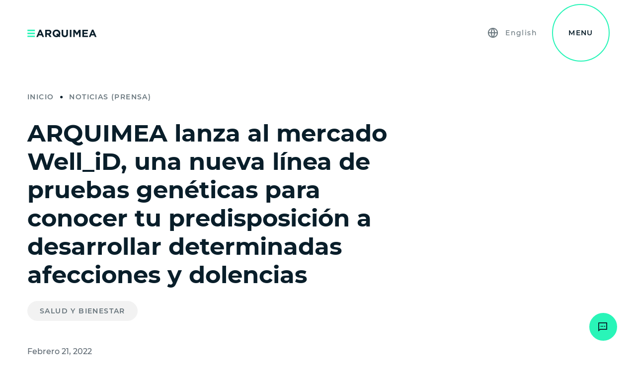

--- FILE ---
content_type: text/html; charset=UTF-8
request_url: https://www.arquimea.com/es/noticias/well-id-pruebas-geneticas-predisposicion-desarrollar-afecciones-dolencia/
body_size: 13747
content:
<!doctype html>
<html lang="es-ES" prefix="og: https://ogp.me/ns#">
<head>
<script>(function(w,d,s,l,i){w[l]=w[l]||[];w[l].push({'gtm.start':
new Date().getTime(),event:'gtm.js'});var f=d.getElementsByTagName(s)[0],
j=d.createElement(s),dl=l!='dataLayer'?'&l='+l:'';j.async=true;j.src=
'https://www.googletagmanager.com/gtm.js?id='+i+dl;f.parentNode.insertBefore(j,f);
})(window,document,'script','dataLayer','GTM-M766MDS');</script>
<meta name="theme-color" content="#29f5b8">
<meta charset="UTF-8">
<meta name="viewport" content="width=device-width, initial-scale=1.0">
<style>#wpadminbar #wp-admin-bar-wccp_free_top_button .ab-icon:before{content:"\f160";color:#02CA02;top:3px;}
#wpadminbar #wp-admin-bar-wccp_free_top_button .ab-icon{transform:rotate(45deg);}</style>
<style>img:is([sizes="auto" i], [sizes^="auto," i]){contain-intrinsic-size:3000px 1500px}</style>
<script id="cookieyes" src="https://cdn-cookieyes.com/client_data/ab66fbf02d92d1638d1418a5/script.js"></script>
<title>ARQUIMEA lanza al mercado Well_iD, una nueva línea de pruebas genéticas para conocer tu predisposición a desarrollar determinadas afecciones y dolencias - Arquimea</title>
<meta name="description" content="ARQUIMEA, desde su área de Salud, ha lanzado al mercado Well_iD, una innovadora herramienta que, por medio del análisis genético, permite detectar"/>
<meta name="robots" content="follow, index, max-snippet:-1, max-video-preview:-1, max-image-preview:large"/>
<link rel="canonical" href="https://www.arquimea.com/es/noticias/well-id-pruebas-geneticas-predisposicion-desarrollar-afecciones-dolencia/"/>
<meta property="og:locale" content="es_ES"/>
<meta property="og:type" content="article"/>
<meta property="og:title" content="ARQUIMEA lanza al mercado Well_iD, una nueva línea de pruebas genéticas para conocer tu predisposición a desarrollar determinadas afecciones y dolencias - Arquimea"/>
<meta property="og:description" content="ARQUIMEA, desde su área de Salud, ha lanzado al mercado Well_iD, una innovadora herramienta que, por medio del análisis genético, permite detectar"/>
<meta property="og:url" content="https://www.arquimea.com/es/noticias/well-id-pruebas-geneticas-predisposicion-desarrollar-afecciones-dolencia/"/>
<meta property="og:site_name" content="Arquimea"/>
<meta property="og:updated_time" content="2025-07-03T17:20:17+01:00"/>
<meta property="og:image" content="https://www.arquimea.com/wp-content/uploads/2022/07/well_id-test-geneticos-1024x683.jpg"/>
<meta property="og:image:secure_url" content="https://www.arquimea.com/wp-content/uploads/2022/07/well_id-test-geneticos-1024x683.jpg"/>
<meta property="og:image:width" content="1024"/>
<meta property="og:image:height" content="683"/>
<meta property="og:image:alt" content="ARQUIMEA lanza al mercado Well_iD, una nueva línea de pruebas genéticas para conocer tu predisposición a desarrollar determinadas afecciones y dolencias"/>
<meta property="og:image:type" content="image/jpeg"/>
<meta name="twitter:card" content="summary_large_image"/>
<meta name="twitter:title" content="ARQUIMEA lanza al mercado Well_iD, una nueva línea de pruebas genéticas para conocer tu predisposición a desarrollar determinadas afecciones y dolencias - Arquimea"/>
<meta name="twitter:description" content="ARQUIMEA, desde su área de Salud, ha lanzado al mercado Well_iD, una innovadora herramienta que, por medio del análisis genético, permite detectar"/>
<meta name="twitter:image" content="https://www.arquimea.com/wp-content/uploads/2022/07/well_id-test-geneticos-1024x683.jpg"/>
<link rel='stylesheet' id='contact-form-7-css' href='https://www.arquimea.com/wp-content/plugins/contact-form-7/includes/css/styles.css?ver=6.1.4' type='text/css' media='all'/>
<link rel='stylesheet' id='plyr-css-css' href='https://www.arquimea.com/wp-content/plugins/easy-video-player/lib/plyr.css?ver=6.8.3' type='text/css' media='all'/>
<link rel='stylesheet' id='passster-public-css' href='https://www.arquimea.com/wp-content/plugins/content-protector/assets/public/passster-public.min.css?ver=4.2.23' type='text/css' media='all'/>
<link rel='stylesheet' id='arquimea-theme-main.css-css' href='https://www.arquimea.com/wp-content/themes/arquimea-theme/dist/css/main.css?v=1.3.08&#038;ver=6.8.3' type='text/css' media=''/>
<script id="wpml-cookie-js-extra">var wpml_cookies={"wp-wpml_current_language":{"value":"es","expires":1,"path":"\/"}};
var wpml_cookies={"wp-wpml_current_language":{"value":"es","expires":1,"path":"\/"}};</script>
<script src="https://www.arquimea.com/wp-content/plugins/sitepress-multilingual-cms/res/js/cookies/language-cookie.js?ver=486900" id="wpml-cookie-js" defer="defer" data-wp-strategy="defer"></script>
<script id="plyr-js-js-extra">var easy_video_player={"plyr_iconUrl":"https:\/\/www.arquimea.com\/wp-content\/plugins\/easy-video-player\/lib\/plyr.svg","plyr_blankVideo":"https:\/\/www.arquimea.com\/wp-content\/plugins\/easy-video-player\/lib\/blank.mp4"};</script>
<script src="https://www.arquimea.com/wp-content/plugins/easy-video-player/lib/plyr.js?ver=6.8.3" id="plyr-js-js"></script>
<script src="https://www.arquimea.com/wp-includes/js/jquery/jquery.js?ver=3.7.1" id="jquery-core-js"></script>
<script src="https://www.arquimea.com/wp-includes/js/jquery/jquery-migrate.js?ver=3.4.1" id="jquery-migrate-js"></script>
<script src="https://www.arquimea.com/wp-content/plugins/content-protector/assets/public/cookie.js?ver=6.8.3" id="passster-cookie-js"></script>
<script id="passster-public-js-extra">var ps_ajax={"ajax_url":"https:\/\/www.arquimea.com\/wp-admin\/admin-ajax.php","nonce":"63f5dcf83d","hash_nonce":"ea3c0769a8","logout_nonce":"09ae4685c0","post_id":"2144","shortcodes":[],"permalink":"https:\/\/www.arquimea.com\/es\/noticias\/well-id-pruebas-geneticas-predisposicion-desarrollar-afecciones-dolencia\/","cookie_duration_unit":"days","cookie_duration":"365","disable_cookie":"","unlock_mode":""};</script>
<script src="https://www.arquimea.com/wp-content/plugins/content-protector/assets/public/passster-public.min.js?ver=4.2.23" id="passster-public-js"></script>
<script src="https://www.arquimea.com/wp-content/plugins/content-protector/assets/public/password-typing.js?ver=4.2.23" id="password-typing-js"></script>
<style>.passster-form{max-width:700px !important;}
.passster-form > form{background:#FAFAFA;padding:20px 20px 20px 20px;margin:0px 0px 0px 0px;border-radius:0px;}
.passster-form .ps-form-headline{font-size:24px;font-weight:500;color:#0eebb7;}
.passster-form p{font-size:16px;font-weight:300;color:#000;}
.passster-submit, .passster-submit-recaptcha,
.passster-submit, .passster-submit-turnstile{background:#6804cc;padding:10px 10px 10px 10px;margin:0px 0px 0px 0px;border-radius:10px;font-size:16pxpx;font-weight:400;color:#000000;}
.passster-submit:hover, .passster-submit-recaptcha:hover,
.passster-submit:hover, .passster-submit-turnstile:hover{background:#000;color:#65fdc4;}</style>
<script>document.documentElement.className=document.documentElement.className.replace('no-js', 'js');</script>
<style>.no-js img.lazyload{display:none;}
figure.wp-block-image img.lazyloading{min-width:150px;}
.lazyload, .lazyloading{opacity:0;}
.lazyloaded{opacity:1;transition:opacity 400ms;transition-delay:0ms;}</style>
<link rel="icon" href="https://www.arquimea.com/wp-content/uploads/2022/07/cropped-arquimea_icon-32x32.png" sizes="32x32"/>
<link rel="icon" href="https://www.arquimea.com/wp-content/uploads/2022/07/cropped-arquimea_icon-192x192.png" sizes="192x192"/>
<link rel="apple-touch-icon" href="https://www.arquimea.com/wp-content/uploads/2022/07/cropped-arquimea_icon-180x180.png"/>
<meta name="msapplication-TileImage" content="https://www.arquimea.com/wp-content/uploads/2022/07/cropped-arquimea_icon-270x270.png"/>
<link rel="icon" href="https://www.arquimea.com/wp-content/uploads/2022/07/cropped-arquimea_icon-32x32.png" sizes="32x32"/>
<link rel="icon" href="https://www.arquimea.com/wp-content/uploads/2022/07/cropped-arquimea_icon-192x192.png" sizes="192x192"/>
<link rel="apple-touch-icon" href="https://www.arquimea.com/wp-content/uploads/2022/07/cropped-arquimea_icon-180x180.png"/>
<meta name="msapplication-TileImage" content="https://www.arquimea.com/wp-content/uploads/2022/07/cropped-arquimea_icon-270x270.png"/>
</head>
<body class="wp-singular new-template-default single single-new postid-2144 wp-theme-gr-base wp-child-theme-arquimea-theme none">
<noscript><iframe 
height="0" width="0" style="display:none;visibility:hidden" data-src="https://www.googletagmanager.com/ns.html?id=GTM-M766MDS" class="lazyload" src="[data-uri]"></iframe></noscript>
<script>piAId='733153';
piCId='1211';
piHostname='pi.pardot.com';
(function(){
function async_load(){
var s=document.createElement('script'); s.type='text/javascript';
s.src=('https:'==document.location.protocol ? 'https://pi':'http://cdn') + '.pardot.com/pd.js';
var c=document.getElementsByTagName('script')[0]; c.parentNode.insertBefore(s, c);
}
if(window.attachEvent){
window.attachEvent('onload', async_load);
}else{
window.addEventListener('load', async_load, false);
}})();</script><div class="main-nav" data-nav-status="initial" data-nav-scrolled="false" data-style="primary" data-current-panel="false">
<div class="main-nav__container">
<div class="main-nav__content">
<div class="nav-top">
<div class="the-logo"> <a href="https://www.arquimea.com/es/" class="logo-link" aria-label="Arquimea"><svg width="200" height="23" viewBox="0 0 200 23" fill="none" xmlns="http://www.w3.org/2000/svg"> <path class="color-2" fill="#29f5b8" d="M0.299805 1.19995H21.5998V5.39993H0.299805V1.19995ZM21.5998 9.69995H0.299805V13.8999H21.5998V9.69995ZM21.5998 18.2H0.299805V22.3999H21.5998V18.2Z"/> <path class="color-1" fill="#091b25" d="M89.9001 20.9C88.1001 22 86.0001 22.7 83.7001 22.7C77.2001 22.7 72.6001 17.9 72.6001 11.9V11.8C72.6001 5.80002 77.3001 0.900024 83.8001 0.900024C90.3001 0.900024 94.9001 5.70004 94.9001 11.7V11.8C94.9001 14 94.2001 16.1 93.0001 17.8L95.2001 19.6L92.3001 22.9L89.9001 20.9ZM86.4001 17.9L83.0001 15L85.9001 11.7L89.4001 14.8C89.8001 13.9 90.0001 13 90.0001 11.9V11.8C90.0001 8.20002 87.4001 5.20004 83.6001 5.20004C79.9001 5.20004 77.3001 8.10002 77.3001 11.8V11.9C77.3001 15.5 79.9001 18.5 83.7001 18.5C84.7001 18.4 85.6001 18.2 86.4001 17.9ZM39.1999 1.19995H34.8999L25.8999 22.3999H30.5999L32.4999 17.7H41.4999L43.3999 22.3999H48.1999L39.1999 1.19995ZM36.9999 6.69995L39.7999 13.4999H34.1999L36.9999 6.69995ZM61.2 1.30005H51.6H51.5V22.3H56.1V15.6001H59.7H59.8L64.3 22.3H69.7L64.6 14.8C67.3 13.8 69.1 11.7 69.1 8.30005V8.20007C69.1 6.20007 68.5 4.60005 67.3 3.40005C65.9 2.10005 63.9 1.30005 61.2 1.30005ZM64.4 8.50006C64.4 10.3001 63.2 11.5001 60.9 11.5001V11.4001H56.2V5.40005H60.8C63 5.40005 64.4 6.40005 64.4 8.40005V8.50006ZM98.7002 1.30005V13.3C98.7002 19.5 102.2 22.7 107.7 22.8C113.3 22.8 116.9 19.7 116.9 13.3V1.40005H112.3V13.4001C112.3 16.7001 110.6 18.4001 107.8 18.4001C105 18.4001 103.3 16.6001 103.3 13.2001V1.30005H98.7002ZM126.7 1.30005H122.1V22.3H126.7V1.30005ZM137.1 1.30005H132.1V22.3H136.6V8.70007L142.5 17.6001H142.6L148.5 8.60007V22.3H153.1V1.30005H148.2L142.6 10.2001L137.1 1.30005ZM158.3 1.30005H174.2V5.40005H162.9V9.70007H172.8V13.8H162.9V18.2001H174.3V22.3H158.3V1.30005ZM190.1 1.19995H185.8L176.9 22.3999H181.6L183.5 17.7H192.4L194.3 22.3999H199.1L190.1 1.19995ZM187.8 6.69995L190.6 13.4999H185L187.8 6.69995Z"/> </svg> </a></div><div class="the-burger">
<div class="the-langs" data-style="light">
<div class="langs"> <a href="https://www.arquimea.com/news/well-id-new-line-of-genetic-test/" class="menu-link lang" lang="en"><span data-lang-long>English</span><span data-lang-short>EN</span></a></div></div><div class="the-search"> <a class="the-search__link" href="https://www.arquimea.com/es/search/" target="_self" data-behaviour="menu" aria-label="Buscar"> <span class="ri-search-2-line"></span> </a></div><button type="button" role="presentation" class="burger magnetic" data-behaviour="menu" aria-label="Menu">
<span data-burger-label='menu'>Menu</span>
<span data-burger-label='icon'>
<i></i>
<i></i>
<i></i>
</span>
</button></div></div><div class="nav-bottom">
<div class="nav-bottom__left"> <ul class="main-items"><li class="menu-item menu-item--parent"><button class="the-dropdown menu-link" data-target-id="main-menu-1159" data-dropdown-open="false" type="button" aria-label="Sectores" data-link-type="arrow-right-line" data-behaviour="medium"><span>Sectores</span></button></li> <li class="menu-item"><a href="https://www.arquimea.com/es/productos/" class="menu-link" data-link-type="arrow-right-line" data-behaviour="medium"><span>Productos</span></a></li> <li class="menu-item menu-item--parent"><button class="the-dropdown menu-link" data-target-id="main-menu-24850" data-dropdown-open="false" type="button" aria-label="Capacidades" data-link-type="arrow-right-line" data-behaviour="medium"><span>Capacidades</span></button></li> <li class="menu-item menu-item--parent"><button class="the-dropdown menu-link" data-target-id="main-menu-28303" data-dropdown-open="false" type="button" aria-label="I+D+i" data-link-type="arrow-right-line" data-behaviour="medium"><span>I+D+i</span></button></li> <li class="menu-item menu-item--parent"><button class="the-dropdown menu-link" data-target-id="main-menu-1163" data-dropdown-open="false" type="button" aria-label="Sobre nosotros" data-link-type="arrow-right-line" data-behaviour="medium"><span>Sobre nosotros</span></button></li> <li class="menu-item"><a href="https://careers.arquimea.com/" class="menu-link" data-link-type="arrow-right-line" data-behaviour="medium"><span>Trabaja en ARQUIMEA</span></a></li> <li class="menu-item menu-item--parent"><button class="the-dropdown menu-link" data-target-id="main-menu-1424" data-dropdown-open="false" type="button" aria-label="Actualidad" data-link-type="arrow-right-line" data-behaviour="medium"><span>Actualidad</span></button></li> <li class="menu-item"><a href="https://www.arquimea.com/es/contacto/" class="menu-link" data-link-type="arrow-right-line" data-behaviour="medium"><span>Contáctanos</span></a></li> </ul></div><div class="nav-bottom__right">
<div class="the-megamenu__wrapper">            <div class="the-megamenu the-megamenu--big" id="main-menu-1159" data-panel-status="false">
<div class="the-megamenu__back"> <button class="text-link" type="button" data-link-type="arrow-left-line" data-behaviour="medium" data-target-id="false" data-dropdown-open="false" aria-label="Atrás"> <span>Atrás</span> </button></div><ul class="the-megamenu__content">
<li class="menu-item menu-item--panel"><div class="the-megamenu__title">Sectores</div><div class="the-megamenu__link"><a href="https://www.arquimea.com/es/sectores/" target="" class="text-link" data-link-type="arrow-right-line" data-behaviour="medium" aria-label="Ver todos los sectores"><span>Ver todos los sectores</span></a></div></li>                    <li class="menu-item menu-item--parent"><div class="title-menu">Aeroespacio y defensa</div><ul class="sub-menu"><li class="menu-item"><a href="https://www.arquimea.com/es/sectores/espacio/" class="menu-link" data-link-type="arrow-right-line" data-behaviour="medium"><span>Espacio</span></a></li><li class="menu-item"><a href="https://www.arquimea.com/es/sectores/defensa/" class="menu-link" data-link-type="arrow-right-line" data-behaviour="medium"><span>Defensa</span></a></li><li class="menu-item"><a href="https://www.arquimea.com/es/sectores/aeronautico/" class="menu-link" data-link-type="arrow-right-line" data-behaviour="medium"><span>Aeronáutico</span></a></li></ul></li><li class="menu-item menu-item--parent"><div class="title-menu">Industria de la ciencia</div><ul class="sub-menu"><li class="menu-item"><a href="https://www.arquimea.com/es/sectores/astrofisica/" class="menu-link" data-link-type="arrow-right-line" data-behaviour="medium"><span>Astrofísica</span></a></li><li class="menu-item"><a href="https://www.arquimea.com/es/sectores/fisica-particulas/" class="menu-link" data-link-type="arrow-right-line" data-behaviour="medium"><span>Física de partículas</span></a></li><li class="menu-item"><a href="https://www.arquimea.com/es/sectores/fusion-y-energia/" class="menu-link" data-link-type="arrow-right-line" data-behaviour="medium"><span>Fusión y energía</span></a></li><li class="menu-item"><a href="https://www.arquimea.com/es/sectores/almacenamiento-geologico-profundo/" class="menu-link" data-link-type="arrow-right-line" data-behaviour="medium"><span>Almacenamiento geológico profundo</span></a></li></ul></li><li class="menu-item menu-item--parent"><div class="title-menu">Fintech</div><ul class="sub-menu"><li class="menu-item"><a href="https://www.arquimea.com/es/sectores/financiacion-inversion-imasd/" class="menu-link" data-link-type="arrow-right-line" data-behaviour="medium"><span>Financiación a la I+D+i</span></a></li></ul></li>                </ul></div></li>
</li>
<div class="the-megamenu the-megamenu--big" id="main-menu-24850" data-panel-status="false">
<div class="the-megamenu__back"> <button class="text-link" type="button" data-link-type="arrow-left-line" data-behaviour="medium" data-target-id="false" data-dropdown-open="false" aria-label="Atrás"> <span>Atrás</span> </button></div><ul class="the-megamenu__content">
<li class="menu-item menu-item--panel"><div class="the-megamenu__title">Capacidades</div><div class="the-megamenu__link"><a href="https://www.arquimea.com/es/capacidad/" target="" class="text-link" data-link-type="arrow-right-line" data-behaviour="medium" aria-label="Ver todos las capacidades"><span>Ver todos las capacidades</span></a></div></li>                                            <li class="menu-item menu-item--parent">
<ul class="sub-menu">
<li class="menu-item"> <a href="https://www.arquimea.com/es/capacidad/#ingenieria" class="menu-link" data-link-type="arrow-right-line" data-behaviour="medium"><span>Ingeniería</span></a> </li><li class="menu-item"> <a href="https://www.arquimea.com/es/capacidad/#fabricacion" class="menu-link" data-link-type="arrow-right-line" data-behaviour="medium"><span>Fabricación</span></a> </li><li class="menu-item"> <a href="https://www.arquimea.com/es/capacidad/#montaje-test" class="menu-link" data-link-type="arrow-right-line" data-behaviour="medium"><span>Montaje y Test</span></a> </li>                            </ul>
</li>
</ul></div></li>
<div class="the-megamenu" id="main-menu-28303" data-panel-status="false"><div class="the-megamenu__back"><button class="text-link" data-link-type="arrow-left-line" data-behaviour="medium" data-target-id="false" data-dropdown-open="false" aria-label="Atrás"><span>Atrás</span></button></div><ul class="the-megamenu__content"><li class="menu-item menu-item--panel"><div class="the-megamenu__title">I+D+i</div><div class="the-megamenu__link"><a href="https://www.arquimea.com/es/imasd/" target="" class="text-link" data-link-type="arrow-right-line" data-behaviour="medium" aria-label="SOBRE I+D+i"><span>SOBRE I+D+i</span></a></div></li><li class="menu-item menu-item--parent"><ul class="sub-menu">
<li class="menu-item"><a href="https://www.arquimea.com/es/imasd/research-center/" class="menu-link" data-link-type="arrow-right-line" data-behaviour="medium"><span>ARQUIMEA Research Center x QCIRCLE</span></a></li>
<li class="menu-item"><a href="https://www.arquimea.com/es/imasd/research-center/metodo/" class="menu-link" data-link-type="arrow-right-line" data-behaviour="medium"><span>Orbitales</span></a></li>
<li class="menu-item"><a href="https://www.arquimea.com/es/imasd/research-center/qcircle/" class="menu-link" data-link-type="arrow-right-line" data-behaviour="medium"><span>QCIRCLE</span></a></li>
<li class="menu-item"><a href="https://www.arquimea.com/es/?page_id=29638" class="menu-link" data-link-type="arrow-right-line" data-behaviour="medium"><span>HRS4R</span></a></li>
</ul></li></ul></div></li>
<div class="the-megamenu" id="main-menu-1163" data-panel-status="false"><div class="the-megamenu__back"><button class="text-link" data-link-type="arrow-left-line" data-behaviour="medium" data-target-id="false" data-dropdown-open="false" aria-label="Atrás"><span>Atrás</span></button></div><ul class="the-megamenu__content"><li class="menu-item menu-item--panel"><div class="the-megamenu__title">Sobre ARQUIMEA</div><div class="the-megamenu__link"><a href="https://www.arquimea.com/es/sobre-arquimea/" target="" class="text-link" data-link-type="arrow-right-line" data-behaviour="medium" aria-label="Descubre quiénes somos"><span>Descubre quiénes somos</span></a></div></li><li class="menu-item menu-item--parent"><ul class="sub-menu">
<li class="menu-item"><a href="https://www.arquimea.com/es/sobre-arquimea/historia/" class="menu-link" data-link-type="arrow-right-line" data-behaviour="medium"><span>Historia</span></a></li>
<li class="menu-item"><a href="https://www.arquimea.com/es/sobre-arquimea/gobierno-ambiental-social-corporativo-esg/" class="menu-link" data-link-type="arrow-right-line" data-behaviour="medium"><span>ESG</span></a></li>
<li class="menu-item"><a href="https://www.arquimea.com/es/sobre-arquimea/donde-estamos-localizacion/" class="menu-link" data-link-type="arrow-right-line" data-behaviour="medium"><span>Dónde estamos</span></a></li>
<li class="menu-item"><a href="https://www.arquimea.com/es/sobre-arquimea/new-ventures/" class="menu-link" data-link-type="arrow-right-line" data-behaviour="medium"><span>New ventures</span></a></li>
</ul></li></ul></div></li>
</li>
<div class="the-megamenu" id="main-menu-1424" data-panel-status="false"><div class="the-megamenu__back"><button class="text-link" data-link-type="arrow-left-line" data-behaviour="medium" data-target-id="false" data-dropdown-open="false" aria-label="Atrás"><span>Atrás</span></button></div><ul class="the-megamenu__content"><li class="menu-item menu-item--panel"><div class="the-megamenu__title">Actualidad</div></li><li class="menu-item menu-item--parent"><ul class="sub-menu">
<li class="menu-item"><a href="https://www.arquimea.com/es/noticias/" class="menu-link" data-link-type="arrow-right-line" data-behaviour="medium"><span>Noticias</span></a></li>
<li class="menu-item"><a href="https://www.arquimea.com/es/blog/" class="menu-link" data-link-type="arrow-right-line" data-behaviour="medium"><span>Blog</span></a></li>
<li class="menu-item"><a href="https://www.arquimea.com/es/eventos/" class="menu-link" data-link-type="arrow-right-line" data-behaviour="medium"><span>Eventos</span></a></li>
<li class="menu-item"><a href="https://www.arquimea.com/es/casos-exito/" class="menu-link" data-link-type="arrow-right-line" data-behaviour="medium"><span>Casos de Éxito</span></a></li>
<li class="menu-item"><a href="https://www.arquimea.com/es/galeria-multimedia/" class="menu-link" data-link-type="arrow-right-line" data-behaviour="medium"><span>Galería multimedia</span></a></li>
</ul></li></ul></div></li>
</li></div><div class="nav-bottom__pattern">
<div class="the-pattern"> <svg width="100%" height="100%" fill="none" xmlns="http://www.w3.org/2000/svg"> <pattern id="pattern-1" x="0" y="0" width="546" height="546" patternUnits="userSpaceOnUse" patternContentUnits="userSpaceOnUse"> <use x="0" y="0" xlink:href="#pattern-tile"></use> </pattern> <rect class="pattern" x="0" y="0" width="100%" height="100%" fill="url(#pattern-1)"/> </svg></div></div></div></div></div></div></div><main class="the-main">
<header class="module module--header" data-style="light" data-layout="new" data-link-href="#content" data-link-type="arrow-down-line" data-behaviour="special">
<div class="module__container">
<div class="module__content">
<div class="col-breadcrumb"> <ul class="the-breadcrumb"><li class="the-breadcrumb__item" data-breadcrumb-type="link"><a rel="nofollow" href="https://www.arquimea.com/es/" property="v:title" class="the-breadcrumb__link type-home">Inicio</a></li><li class="the-breadcrumb__item" data-breadcrumb-type="link"><a rel="nofollow" href="https://www.arquimea.com/es/noticias/" property="v:title" class="the-breadcrumb__link type-archive">Noticias (Prensa)</a></li></ul></div><div class="col-header">
<div class="the-header">
<h1 class="the-header__title">ARQUIMEA lanza al mercado Well_iD, una nueva línea de pruebas genéticas para conocer tu predisposición a desarrollar determinadas afecciones y dolencias</h1>
<div class="the-header__tags"><a href="https://www.arquimea.com/es/noticias/biotecnologia-humana/" class="tag-link" data-link-type="arrow-right-line" data-behaviour="medium">Salud y Bienestar</a></div></div></div><div class="col-info">
<div class="the-info">
<div class="the-info__date">Febrero 21, 2022</div></div></div></div></div></header><div class="module module--featured-image image-default module--image" data-style="light" data-layout="image">
<div class="module__container">
<div class="module__content">
<div class="col-image"><div class="the-image"><img width="1650" height="1100" alt="" draggable="false" decoding="async" fetchpriority="high" data-srcset="https://www.arquimea.com/wp-content/uploads/2022/07/well_id-test-geneticos-scaled.jpg 2560w, https://www.arquimea.com/wp-content/uploads/2022/07/well_id-test-geneticos-300x200.jpg 300w, https://www.arquimea.com/wp-content/uploads/2022/07/well_id-test-geneticos-1024x683.jpg 1024w, https://www.arquimea.com/wp-content/uploads/2022/07/well_id-test-geneticos-768x512.jpg 768w, https://www.arquimea.com/wp-content/uploads/2022/07/well_id-test-geneticos-1536x1024.jpg 1536w, https://www.arquimea.com/wp-content/uploads/2022/07/well_id-test-geneticos-2048x1365.jpg 2048w, https://www.arquimea.com/wp-content/uploads/2022/07/well_id-test-geneticos-180x120.jpg 180w, https://www.arquimea.com/wp-content/uploads/2022/07/well_id-test-geneticos-312x208.jpg 312w, https://www.arquimea.com/wp-content/uploads/2022/07/well_id-test-geneticos-424x283.jpg 424w, https://www.arquimea.com/wp-content/uploads/2022/07/well_id-test-geneticos-648x432.jpg 648w, https://www.arquimea.com/wp-content/uploads/2022/07/well_id-test-geneticos-1320x880.jpg 1320w, https://www.arquimea.com/wp-content/uploads/2022/07/well_id-test-geneticos-1600x1067.jpg 1600w" data-src="https://www.arquimea.com/wp-content/uploads/2022/07/well_id-test-geneticos-scaled.jpg" data-sizes="(max-width: 1650px) 100vw, 1650px" class="attachment-2200x1100 size-2200x1100 lazyload" src="[data-uri]"/><noscript><img width="1650" height="1100" src="https://www.arquimea.com/wp-content/uploads/2022/07/well_id-test-geneticos-scaled.jpg" class="attachment-2200x1100 size-2200x1100" alt="" draggable="false" decoding="async" fetchpriority="high" srcset="https://www.arquimea.com/wp-content/uploads/2022/07/well_id-test-geneticos-scaled.jpg 2560w, https://www.arquimea.com/wp-content/uploads/2022/07/well_id-test-geneticos-300x200.jpg 300w, https://www.arquimea.com/wp-content/uploads/2022/07/well_id-test-geneticos-1024x683.jpg 1024w, https://www.arquimea.com/wp-content/uploads/2022/07/well_id-test-geneticos-768x512.jpg 768w, https://www.arquimea.com/wp-content/uploads/2022/07/well_id-test-geneticos-1536x1024.jpg 1536w, https://www.arquimea.com/wp-content/uploads/2022/07/well_id-test-geneticos-2048x1365.jpg 2048w, https://www.arquimea.com/wp-content/uploads/2022/07/well_id-test-geneticos-180x120.jpg 180w, https://www.arquimea.com/wp-content/uploads/2022/07/well_id-test-geneticos-312x208.jpg 312w, https://www.arquimea.com/wp-content/uploads/2022/07/well_id-test-geneticos-424x283.jpg 424w, https://www.arquimea.com/wp-content/uploads/2022/07/well_id-test-geneticos-648x432.jpg 648w, https://www.arquimea.com/wp-content/uploads/2022/07/well_id-test-geneticos-1320x880.jpg 1320w, https://www.arquimea.com/wp-content/uploads/2022/07/well_id-test-geneticos-1600x1067.jpg 1600w" sizes="(max-width: 1650px) 100vw, 1650px"/></noscript></div></div></div></div></div><span id="content"></span><section class="module module--content module--wysiwig" data-style="light">
<div class="module__container">
<div class="module__content">
<div class="col-main">
<div class="the-wysiwyg"> <ul> <li><span style="font-weight: 400;">Well_iD es una línea de pruebas genéticas</span> <span style="font-weight: 400;">con las que completar el diagnóstico médico, detectando ciertas predisposiciones a desarrollar alteraciones en la salud con el objetivo de prolongar el tiempo hasta su manifestación o incluso evitar que aparezcan.</span></li> <li><span style="font-weight: 400;">Well_iD Derma, el test genético para la piel, supone el lanzamiento del primer producto de análisis  Genético de ARQUIMEA, que nace con el objetivo de unir la experiencia médica con la ciencia y tecnología que brinda la genética para potenciar el bienestar de las personas.</span></li> <li><span style="font-weight: 400;">Actualmente, Well_iD Derma está disponible en centros medico estéticos y en </span><a href="http://www.wellidtest.com" target="_blank" rel="noopener"><span style="font-weight: 400;">www.wellidtest.com</span></a><span style="font-weight: 400;">, bajo prescripción médica.</span></li> </ul> <p><b>ARQUIMEA, </b><span style="font-weight: 400;">desde su área de Salud, ha lanzado al mercado Well_iD, una innovadora herramienta que, por medio del análisis genético, permite detectar predisposiciones a alteraciones en la salud con el objetivo de prolongar el tiempo hasta su manifestación o incluso evitar que aparezcan. </span></p> <p><span style="font-weight: 400;">La primera prueba desarrollada por ARQUIMEA es </span><b>Well_iD Derma, un test genético que evalúa la predisposición genética a un envejecimiento prematuro</b><span style="font-weight: 400;"> y otras alteraciones que condicionan la salud, apariencia y bienestar de la piel. </span></p> <p><span style="font-weight: 400;">Este hito supone el lanzamiento del </span><b>primer producto de Análisis Genético de ARQUIMEA</b><span style="font-weight: 400;">, que nace con el objetivo de unir la experiencia médica con la ciencia y tecnología que brinda la genética para potenciar el bienestar de las personas.</span></p> <p>&nbsp;</p> <h2>¿Qué analiza Well_iD Derma?</h2> <p><b>Well_iD Derma, </b><span style="font-weight: 400;">desarrollado por expertos en genética y bioinformática, permite conocer los secretos de la piel a través de la genética, dando respuesta a preguntas como ¿tengo tendencia a que me aparezcan manchas y pecas? ¿Tiene mi piel problemas para hacer frente al estrés oxidativo? O ¿Qué capacidad tiene mi piel para mantenerse firme y elástica? </span></p> <p><span style="font-weight: 400;">Con una simple muestra de saliva, extraemos el ADN, lo secuenciamos y creamos el </span><b>genotipo de la persona, aquello que nos hace ser únicos desde un punto de vista biológico. </b></p> <p><span style="font-weight: 400;">Analizamos un total de </span><b>41 SNPs</b><span style="font-weight: 400;"> (polimorfismos de nucleótido único) </span><b>asociados a la salud y al envejecimiento de la piel</b><span style="font-weight: 400;">: hidratación, elasticidad, inflamación, pigmentación y fotoenvejecimiento, capacidad antioxidante y sudoración excesiva. De esta manera, obtenemos una información detallada y exacta de los problemas y necesidades que tiene tu piel para mantenerse joven y saludable. </span></p> <p>&nbsp;</p> <h2><b>La genética al servicio de la salud.</b></h2> <p><span style="font-weight: 400;">Conocer la predisposición genética permite a los profesionales médicos </span><b>completar el examen visual y táctil de la piel</b><span style="font-weight: 400;">, proporcionando un mayor conocimiento de cómo es y cuáles son sus necesidades. </span></p> <p><span style="font-weight: 400;">De esta manera, el profesional médico podrá </span><b>identificar las rutinas y productos personalizados</b><span style="font-weight: 400;"> para mejorar la apariencia de la piel, retrasar el envejecimiento prematuro y prevenir otras alteraciones que afectan a su salud.</span></p> <p><span style="font-weight: 400;">Well_iD Derma está disponible en centros médico estéticos y en </span><a href="http://www.wellidtest.com" target="_blank" rel="noopener"><span style="font-weight: 400;">www.wellidtest.com</span></a><span style="font-weight: 400;">, bajo prescripción médica. </span></p> <p><span style="font-weight: 400;">ARQUIMEA apuesta por soluciones innovadoras que aúnen ciencia y tecnología para fomentar el cuidado de la salud de las personas y un estilo de vida más saludable.</span></p></div><div class="the-share" data-behaviour="menu">
<div class="the-share__label">Compartir</div><ul class="the-share__icons">
<li class="the-share__icon"><a href="https://www.facebook.com/sharer/sharer.php?quote=ARQUIMEA%20lanza%20al%20mercado%20Well_iD%2C%20una%20nueva%20l%C3%ADnea%20de%20pruebas%20gen%C3%A9ticas%20para%20conocer%20tu%20predisposici%C3%B3n%20a%20desarrollar%20determinadas%20afecciones%20y%20dolencias&u=https%3A%2F%2Fwww.arquimea.com%2Fes%2Fnoticias%2Fwell-id-pruebas-geneticas-predisposicion-desarrollar-afecciones-dolencia%2F" class="text-link" data-link-type="facebook-box-fill" data-share-type="facebook" aria-label="Share on Facebook" target="_blank"><span></span></a></li>
<li class="the-share__icon"><a href="https://twitter.com/intent/tweet/?text=ARQUIMEA%20lanza%20al%20mercado%20Well_iD%2C%20una%20nueva%20l%C3%ADnea%20de%20pruebas%20gen%C3%A9ticas%20para%20conocer%20tu%20predisposici%C3%B3n%20a%20desarrollar%20determinadas%20afecciones%20y%20dolencias%0A&url=https%3A%2F%2Fwww.arquimea.com%2Fes%2Fnoticias%2Fwell-id-pruebas-geneticas-predisposicion-desarrollar-afecciones-dolencia%2F" class="text-link" data-link-type="twitter-fill" data-share-type="twitter" aria-label="Share on Twitter" target="_blank"><span></span></a></li>
<li class="the-share__icon"><a href="https://www.linkedin.com/sharing/share-offsite/?url=https%3A%2F%2Fwww.arquimea.com%2Fes%2Fnoticias%2Fwell-id-pruebas-geneticas-predisposicion-desarrollar-afecciones-dolencia%2F" class="text-link" data-link-type="linkedin-box-fill" data-share-type="linkedin" aria-label="Share on Linkedin" target="_blank"><span></span></a></li>
</ul></div></div></div></div></section><aside class="module module--cards--new module--cards" data-style="light">
<div class="module__container">
<div class="module__content">
<div class="col-top">
<div class="the-header"><h2 class="the-header__pretitle">Al día de Arquimea</h2></div></div><div class="col-title">
<div class="the-header"><span class="the-header__title">Noticias <span class="featured-text">relacionadas.</span></span></div></div><div class="col-links">
<div class="the-links"> <a href="https://www.arquimea.com/es/noticias/" target="_self" class="text-link" data-link-type="arrow-right-line" data-behaviour="medium" aria-label="Ver todas las noticias"><span>Ver todas las noticias</span></a></div></div><div class="col-main">
<div class="items" data-items-per-row="3">
<div class="item"><article class="card card--new">
<a class="card__link" href="https://www.arquimea.com/es/noticias/convenio-fundal-deportistas/" data-behaviour="large" data-link-type="arrow-right-line">
<div class="card__image">
<div class="the-image"><img width="450" height="253" alt="" draggable="false" decoding="async" data-srcset="https://www.arquimea.com/wp-content/uploads/2024/04/acuerdo-fundal.jpg 1920w, https://www.arquimea.com/wp-content/uploads/2024/04/acuerdo-fundal-300x169.jpg 300w, https://www.arquimea.com/wp-content/uploads/2024/04/acuerdo-fundal-1024x576.jpg 1024w, https://www.arquimea.com/wp-content/uploads/2024/04/acuerdo-fundal-768x432.jpg 768w, https://www.arquimea.com/wp-content/uploads/2024/04/acuerdo-fundal-1536x864.jpg 1536w, https://www.arquimea.com/wp-content/uploads/2024/04/acuerdo-fundal-180x101.jpg 180w, https://www.arquimea.com/wp-content/uploads/2024/04/acuerdo-fundal-312x176.jpg 312w, https://www.arquimea.com/wp-content/uploads/2024/04/acuerdo-fundal-424x239.jpg 424w, https://www.arquimea.com/wp-content/uploads/2024/04/acuerdo-fundal-648x365.jpg 648w, https://www.arquimea.com/wp-content/uploads/2024/04/acuerdo-fundal-1320x743.jpg 1320w, https://www.arquimea.com/wp-content/uploads/2024/04/acuerdo-fundal-1600x900.jpg 1600w" data-src="https://www.arquimea.com/wp-content/uploads/2024/04/acuerdo-fundal.jpg" data-sizes="(max-width: 450px) 100vw, 450px" class="attachment-450x450 size-450x450 lazyload" src="[data-uri]"/><noscript><img width="450" height="253" src="https://www.arquimea.com/wp-content/uploads/2024/04/acuerdo-fundal.jpg" class="attachment-450x450 size-450x450" alt="" draggable="false" decoding="async" srcset="https://www.arquimea.com/wp-content/uploads/2024/04/acuerdo-fundal.jpg 1920w, https://www.arquimea.com/wp-content/uploads/2024/04/acuerdo-fundal-300x169.jpg 300w, https://www.arquimea.com/wp-content/uploads/2024/04/acuerdo-fundal-1024x576.jpg 1024w, https://www.arquimea.com/wp-content/uploads/2024/04/acuerdo-fundal-768x432.jpg 768w, https://www.arquimea.com/wp-content/uploads/2024/04/acuerdo-fundal-1536x864.jpg 1536w, https://www.arquimea.com/wp-content/uploads/2024/04/acuerdo-fundal-180x101.jpg 180w, https://www.arquimea.com/wp-content/uploads/2024/04/acuerdo-fundal-312x176.jpg 312w, https://www.arquimea.com/wp-content/uploads/2024/04/acuerdo-fundal-424x239.jpg 424w, https://www.arquimea.com/wp-content/uploads/2024/04/acuerdo-fundal-648x365.jpg 648w, https://www.arquimea.com/wp-content/uploads/2024/04/acuerdo-fundal-1320x743.jpg 1320w, https://www.arquimea.com/wp-content/uploads/2024/04/acuerdo-fundal-1600x900.jpg 1600w" sizes="(max-width: 450px) 100vw, 450px"/></noscript></div></div><div class="card__date">Abril 8, 2024</div><div class="card__category"><span>Salud y Bienestar</span></div><h3 class="card__title">ARQUIMEA y los Clubes Deportivos de Alcobendas se alinean, a través del Ayuntamiento de Alcobendas y FUNDAL, para ayudar a los deportistas a mejorar su rendimiento y prevenir posibles lesiones</h3>    </a>
</article></div><div class="item"><article class="card card--new">
<a class="card__link" href="https://www.arquimea.com/es/noticias/premio-empresa-tecnologica-salud/" data-behaviour="large" data-link-type="arrow-right-line">
<div class="card__image">
<div class="the-image"><img width="450" height="253" alt="Premio a la &#039;Empresa tecnológica de salud&#039; | ARQUIMEA" draggable="false" decoding="async" data-srcset="https://www.arquimea.com/wp-content/uploads/2023/06/interior-2.jpg 1920w, https://www.arquimea.com/wp-content/uploads/2023/06/interior-2-300x169.jpg 300w, https://www.arquimea.com/wp-content/uploads/2023/06/interior-2-1024x576.jpg 1024w, https://www.arquimea.com/wp-content/uploads/2023/06/interior-2-768x432.jpg 768w, https://www.arquimea.com/wp-content/uploads/2023/06/interior-2-1536x864.jpg 1536w, https://www.arquimea.com/wp-content/uploads/2023/06/interior-2-180x101.jpg 180w, https://www.arquimea.com/wp-content/uploads/2023/06/interior-2-312x176.jpg 312w, https://www.arquimea.com/wp-content/uploads/2023/06/interior-2-424x239.jpg 424w, https://www.arquimea.com/wp-content/uploads/2023/06/interior-2-648x365.jpg 648w, https://www.arquimea.com/wp-content/uploads/2023/06/interior-2-1320x743.jpg 1320w, https://www.arquimea.com/wp-content/uploads/2023/06/interior-2-1600x900.jpg 1600w" data-src="https://www.arquimea.com/wp-content/uploads/2023/06/interior-2.jpg" data-sizes="(max-width: 450px) 100vw, 450px" class="attachment-450x450 size-450x450 lazyload" src="[data-uri]"/><noscript><img width="450" height="253" src="https://www.arquimea.com/wp-content/uploads/2023/06/interior-2.jpg" class="attachment-450x450 size-450x450" alt="Premio a la &#039;Empresa tecnológica de salud&#039; | ARQUIMEA" draggable="false" decoding="async" srcset="https://www.arquimea.com/wp-content/uploads/2023/06/interior-2.jpg 1920w, https://www.arquimea.com/wp-content/uploads/2023/06/interior-2-300x169.jpg 300w, https://www.arquimea.com/wp-content/uploads/2023/06/interior-2-1024x576.jpg 1024w, https://www.arquimea.com/wp-content/uploads/2023/06/interior-2-768x432.jpg 768w, https://www.arquimea.com/wp-content/uploads/2023/06/interior-2-1536x864.jpg 1536w, https://www.arquimea.com/wp-content/uploads/2023/06/interior-2-180x101.jpg 180w, https://www.arquimea.com/wp-content/uploads/2023/06/interior-2-312x176.jpg 312w, https://www.arquimea.com/wp-content/uploads/2023/06/interior-2-424x239.jpg 424w, https://www.arquimea.com/wp-content/uploads/2023/06/interior-2-648x365.jpg 648w, https://www.arquimea.com/wp-content/uploads/2023/06/interior-2-1320x743.jpg 1320w, https://www.arquimea.com/wp-content/uploads/2023/06/interior-2-1600x900.jpg 1600w" sizes="(max-width: 450px) 100vw, 450px"/></noscript></div></div><div class="card__date">Junio 30, 2023</div><div class="card__category"><span>Salud y Bienestar</span></div><h3 class="card__title">ARQUIMEA galardonada en los premios A Tu Salud como ‘Empresa tecnológica de Salud’</h3>    </a>
</article></div><div class="item"><article class="card card--new">
<a class="card__link" href="https://www.arquimea.com/es/noticias/premio-idermo-2023-siluete-antisnacking/" data-behaviour="large" data-link-type="arrow-right-line">
<div class="card__image">
<div class="the-image"><img width="450" height="253" alt="Siluete es premiado en los Premios iDermo 2023 | ARQUIMEA" draggable="false" decoding="async" data-srcset="https://www.arquimea.com/wp-content/uploads/2023/06/cabecera.jpg 1920w, https://www.arquimea.com/wp-content/uploads/2023/06/cabecera-300x169.jpg 300w, https://www.arquimea.com/wp-content/uploads/2023/06/cabecera-1024x576.jpg 1024w, https://www.arquimea.com/wp-content/uploads/2023/06/cabecera-768x432.jpg 768w, https://www.arquimea.com/wp-content/uploads/2023/06/cabecera-1536x864.jpg 1536w, https://www.arquimea.com/wp-content/uploads/2023/06/cabecera-180x101.jpg 180w, https://www.arquimea.com/wp-content/uploads/2023/06/cabecera-312x176.jpg 312w, https://www.arquimea.com/wp-content/uploads/2023/06/cabecera-424x239.jpg 424w, https://www.arquimea.com/wp-content/uploads/2023/06/cabecera-648x365.jpg 648w, https://www.arquimea.com/wp-content/uploads/2023/06/cabecera-1320x743.jpg 1320w, https://www.arquimea.com/wp-content/uploads/2023/06/cabecera-1600x900.jpg 1600w" data-src="https://www.arquimea.com/wp-content/uploads/2023/06/cabecera.jpg" data-sizes="(max-width: 450px) 100vw, 450px" class="attachment-450x450 size-450x450 lazyload" src="[data-uri]"/><noscript><img width="450" height="253" src="https://www.arquimea.com/wp-content/uploads/2023/06/cabecera.jpg" class="attachment-450x450 size-450x450" alt="Siluete es premiado en los Premios iDermo 2023 | ARQUIMEA" draggable="false" decoding="async" srcset="https://www.arquimea.com/wp-content/uploads/2023/06/cabecera.jpg 1920w, https://www.arquimea.com/wp-content/uploads/2023/06/cabecera-300x169.jpg 300w, https://www.arquimea.com/wp-content/uploads/2023/06/cabecera-1024x576.jpg 1024w, https://www.arquimea.com/wp-content/uploads/2023/06/cabecera-768x432.jpg 768w, https://www.arquimea.com/wp-content/uploads/2023/06/cabecera-1536x864.jpg 1536w, https://www.arquimea.com/wp-content/uploads/2023/06/cabecera-180x101.jpg 180w, https://www.arquimea.com/wp-content/uploads/2023/06/cabecera-312x176.jpg 312w, https://www.arquimea.com/wp-content/uploads/2023/06/cabecera-424x239.jpg 424w, https://www.arquimea.com/wp-content/uploads/2023/06/cabecera-648x365.jpg 648w, https://www.arquimea.com/wp-content/uploads/2023/06/cabecera-1320x743.jpg 1320w, https://www.arquimea.com/wp-content/uploads/2023/06/cabecera-1600x900.jpg 1600w" sizes="(max-width: 450px) 100vw, 450px"/></noscript></div></div><div class="card__date">Junio 28, 2023</div><div class="card__category"><span>Salud y Bienestar</span></div><h3 class="card__title">ARQUIMEA recibe el premio iDermo a ‘Mejor Producto Labial’ por Siluete, su innovador bálsamo anti-snacking</h3>    </a>
</article></div></div></div></div></div></aside>    </main>
<footer class="module main-footer" data-style="dark">
<div class="main-footer__container">
<div class="main-footer__content">
<div class="col-pattern">
<div class="the-pattern"> <svg width="100%" height="100%" fill="none" xmlns="http://www.w3.org/2000/svg"> <pattern id="pattern-2" x="0" y="0" width="546" height="546" patternUnits="userSpaceOnUse" patternContentUnits="userSpaceOnUse"> <use x="0" y="0" xlink:href="#pattern-tile"></use> </pattern> <rect class="pattern" x="0" y="0" width="100%" height="100%" fill="url(#pattern-2)"/> </svg></div></div><div class="col-menu">
<ul class="footer-menu"><li class="menu-item menu-item--parent"><div class="title-menu">Nuestro trabajo</span></div><ul class="sub-menu">
<li class="menu-item"><a href="https://www.arquimea.com/es/sectores/" class="menu-link" data-link-type="arrow-right-line" data-behaviour="medium"><span>Sectores</span></a></li>
<li class="menu-item"><a href="https://www.arquimea.com/es/productos/" class="menu-link" data-link-type="arrow-right-line" data-behaviour="medium"><span>Productos</span></a></li>
<li class="menu-item"><a href="https://www.arquimea.com/es/imasd/research-center/metodo/" class="menu-link" data-link-type="arrow-right-line" data-behaviour="medium"><span>Orbitales</span></a></li>
</ul>
</li>
<li class="menu-item menu-item--parent"><div class="title-menu">Compañía</span></div><ul class="sub-menu">
<li class="menu-item"><a href="https://www.arquimea.com/es/sobre-arquimea/" class="menu-link" data-link-type="arrow-right-line" data-behaviour="medium"><span>Sobre nosotros</span></a></li>
<li class="menu-item"><a href="https://www.arquimea.com/es/sobre-arquimea/gobierno-ambiental-social-corporativo-esg/" class="menu-link" data-link-type="arrow-right-line" data-behaviour="medium"><span>ESG</span></a></li>
<li class="menu-item"><a href="https://www.arquimea.com/es/imasd/" class="menu-link" data-link-type="arrow-right-line" data-behaviour="medium"><span>I+D+i</span></a></li>
<li class="menu-item"><a href="https://www.arquimea.com/es/imasd/research-center/" class="menu-link" data-link-type="arrow-right-line" data-behaviour="medium"><span>ARQUIMEA Research Center x QCIRCLE</span></a></li>
</ul>
</li>
<li class="menu-item menu-item--parent"><div class="title-menu">Actualidad</span></div><ul class="sub-menu">
<li class="menu-item"><a href="https://www.arquimea.com/es/noticias/" class="menu-link" data-link-type="arrow-right-line" data-behaviour="medium"><span>Noticias</span></a></li>
<li class="menu-item"><a href="https://www.arquimea.com/es/blog/" class="menu-link" data-link-type="arrow-right-line" data-behaviour="medium"><span>Blog</span></a></li>
<li class="menu-item"><a href="https://www.arquimea.com/es/eventos/" class="menu-link" data-link-type="arrow-right-line" data-behaviour="medium"><span>Eventos</span></a></li>
<li class="menu-item"><a href="https://www.arquimea.com/es/casos-exito/" class="menu-link" data-link-type="arrow-right-line" data-behaviour="medium"><span>Casos de éxito</span></a></li>
</ul>
</li>
<li class="menu-item menu-item--parent"><div class="title-menu">Contáctanos</span></div><ul class="sub-menu">
<li class="menu-item"><a href="https://www.arquimea.com/es/contacto/" class="menu-link" data-link-type="arrow-right-line" data-behaviour="medium"><span>Contacto</span></a></li>
<li class="menu-item"><a target="_blank" href="https://www.linkedin.com/company/arquimea-group/" class="menu-link" data-link-type="arrow-right-up-line" data-behaviour="medium"><span>Linkedin</span></a></li>
<li class="menu-item"><a target="_blank" href="https://twitter.com/ARQUIMEACenter" class="menu-link" data-link-type="arrow-right-up-line" data-behaviour="medium"><span>Twitter</span></a></li>
<li class="menu-item"><a target="_blank" href="https://www.youtube.com/channel/UCj3vCc6_snakngsJRJlr5Jw" class="menu-link" data-link-type="arrow-right-up-line" data-behaviour="medium"><span>YouTube</span></a></li>
</ul>
</li>
</ul></div><div class="col-logo">
<div class="the-text">
<div class="the-logo"><a href="https://www.arquimea.com/es/" aria-label="Arquimea"><svg width="200" height="23" viewBox="0 0 200 23" fill="none" xmlns="http://www.w3.org/2000/svg"> <path class="color-2" fill="#29f5b8" d="M0.299805 1.19995H21.5998V5.39993H0.299805V1.19995ZM21.5998 9.69995H0.299805V13.8999H21.5998V9.69995ZM21.5998 18.2H0.299805V22.3999H21.5998V18.2Z"/> <path class="color-1" fill="#091b25" d="M89.9001 20.9C88.1001 22 86.0001 22.7 83.7001 22.7C77.2001 22.7 72.6001 17.9 72.6001 11.9V11.8C72.6001 5.80002 77.3001 0.900024 83.8001 0.900024C90.3001 0.900024 94.9001 5.70004 94.9001 11.7V11.8C94.9001 14 94.2001 16.1 93.0001 17.8L95.2001 19.6L92.3001 22.9L89.9001 20.9ZM86.4001 17.9L83.0001 15L85.9001 11.7L89.4001 14.8C89.8001 13.9 90.0001 13 90.0001 11.9V11.8C90.0001 8.20002 87.4001 5.20004 83.6001 5.20004C79.9001 5.20004 77.3001 8.10002 77.3001 11.8V11.9C77.3001 15.5 79.9001 18.5 83.7001 18.5C84.7001 18.4 85.6001 18.2 86.4001 17.9ZM39.1999 1.19995H34.8999L25.8999 22.3999H30.5999L32.4999 17.7H41.4999L43.3999 22.3999H48.1999L39.1999 1.19995ZM36.9999 6.69995L39.7999 13.4999H34.1999L36.9999 6.69995ZM61.2 1.30005H51.6H51.5V22.3H56.1V15.6001H59.7H59.8L64.3 22.3H69.7L64.6 14.8C67.3 13.8 69.1 11.7 69.1 8.30005V8.20007C69.1 6.20007 68.5 4.60005 67.3 3.40005C65.9 2.10005 63.9 1.30005 61.2 1.30005ZM64.4 8.50006C64.4 10.3001 63.2 11.5001 60.9 11.5001V11.4001H56.2V5.40005H60.8C63 5.40005 64.4 6.40005 64.4 8.40005V8.50006ZM98.7002 1.30005V13.3C98.7002 19.5 102.2 22.7 107.7 22.8C113.3 22.8 116.9 19.7 116.9 13.3V1.40005H112.3V13.4001C112.3 16.7001 110.6 18.4001 107.8 18.4001C105 18.4001 103.3 16.6001 103.3 13.2001V1.30005H98.7002ZM126.7 1.30005H122.1V22.3H126.7V1.30005ZM137.1 1.30005H132.1V22.3H136.6V8.70007L142.5 17.6001H142.6L148.5 8.60007V22.3H153.1V1.30005H148.2L142.6 10.2001L137.1 1.30005ZM158.3 1.30005H174.2V5.40005H162.9V9.70007H172.8V13.8H162.9V18.2001H174.3V22.3H158.3V1.30005ZM190.1 1.19995H185.8L176.9 22.3999H181.6L183.5 17.7H192.4L194.3 22.3999H199.1L190.1 1.19995ZM187.8 6.69995L190.6 13.4999H185L187.8 6.69995Z"/> </svg> </a></div><span class="attribution">Copyright © 2026 Todos los derechos reservados</span></div></div><div class="col-legal"> <ul class="legal-menu"><li><a href="https://www.arquimea.com/es/politica-privacidad/" class="menu-link" target="" data-link-type="arrow-right-line" data-behaviour="medium"><span>Política de privacidad</span></a></li><li><a href="https://www.arquimea.com/es/politica-cookies/" class="menu-link" target="" data-link-type="arrow-right-line" data-behaviour="medium"><span>Política de cookies</span></a></li><li><a href="https://www.arquimea.com/es/aviso-legal/" class="menu-link" target="" data-link-type="arrow-right-line" data-behaviour="medium"><span>Aviso legal</span></a></li><li><a href="https://www.arquimea.com/news/well-id-new-line-of-genetic-test/" class="menu-link lang" lang="en"><span data-lang-long>English</span></a></li></ul></div></div></div></footer>
<div id="grid" class="none" style="display: none;">
<div class="container c12">
<div class="row">
<div class="col-1">
<div class="inner"></div></div><div class="col-1">
<div class="inner"></div></div><div class="col-1">
<div class="inner"></div></div><div class="col-1">
<div class="inner"></div></div><div class="col-1">
<div class="inner"></div></div><div class="col-1">
<div class="inner"></div></div><div class="col-1">
<div class="inner"></div></div><div class="col-1">
<div class="inner"></div></div><div class="col-1">
<div class="inner"></div></div><div class="col-1">
<div class="inner"></div></div><div class="col-1">
<div class="inner"></div></div><div class="col-1">
<div class="inner"></div></div></div></div><div class="container c6">
<div class="row">
<div class="col-2">
<div class="inner"></div></div><div class="col-2">
<div class="inner"></div></div><div class="col-2">
<div class="inner"></div></div><div class="col-2">
<div class="inner"></div></div><div class="col-2">
<div class="inner"></div></div><div class="col-2">
<div class="inner"></div></div></div></div><div class="container--wide"></div></div><aside class="the-floating">
<div class="the-floating__container"> <a href="#contacto" id="floating-button" class="the-floating__button button-solid" target="_self" aria-label="Contacto" data-behaviour="menu"> <i class="ri-message-2-line"></i> </a></div></aside>
<section id="contacto" role="dialog" class="module module--modal--form the-modal" data-style="light" data-hidden="true" aria-hidden="true" data-form-status="initial" data-modal-status="closed">
<div class="the-modal__container">
<div class="the-modal__header"> <button class="the-modal__close" role="presentation" aria-label="Cerrar" data-modal-close data-link-href data-behaviour="hidden"><span></span></button></div><div class="the-modal__content">
<div class="module__container">
<div class="module__content">
<div class="col-header" data-form="initial">
<div class="the-header"><div class="the-header__title">¿Tienes <span class="featured-text">alguna duda</span>?</div></div></div><div class="col-main" data-form="initial" data-link-href data-behaviour="hidden">
<div class="wpcf7 no-js" id="wpcf7-f28415-o1" lang="es-ES" dir="ltr" data-wpcf7-id="28415">
<div class="screen-reader-response"><p role="status" aria-live="polite" aria-atomic="true"></p> <ul></ul></div><form action="/es/noticias/well-id-pruebas-geneticas-predisposicion-desarrollar-afecciones-dolencia/#wpcf7-f28415-o1" method="post" class="wpcf7-form init the-form default" aria-label="Formulario de contacto" novalidate="novalidate" data-status="init">
<fieldset class="hidden-fields-container"><input type="hidden" name="_wpcf7" value="28415" /><input type="hidden" name="_wpcf7_version" value="6.1.4" /><input type="hidden" name="_wpcf7_locale" value="es_ES" /><input type="hidden" name="_wpcf7_unit_tag" value="wpcf7-f28415-o1" /><input type="hidden" name="_wpcf7_container_post" value="0" /><input type="hidden" name="_wpcf7_posted_data_hash" value="" /><input type="hidden" name="_wpcf7_recaptcha_response" value="" />
</fieldset>
<input class="wpcf7-form-control wpcf7-hidden" value="Español" data-hidden-type="lang" type="hidden" name="Idioma__c" />
<input class="wpcf7-form-control wpcf7-hidden" value="Otro" data-hidden-type="whitepaper" type="hidden" name="Datasheet__c" />
<input class="wpcf7-form-control wpcf7-hidden" value="1768388547907" data-hidden-type="microtime" type="hidden" name="Milisegundos__c" />
<input class="wpcf7-form-control wpcf7-hidden" value="14/01/2026 11:02:27" data-hidden-type="time" type="hidden" name="UltimoRegistroWeb__c" />
<input class="wpcf7-form-control wpcf7-hidden" value="https://www.arquimea.com/es/noticias/well-id-pruebas-geneticas-predisposicion-desarrollar-afecciones-dolencia/" data-hidden-type="referer" type="hidden" name="Referer__c" />
<input class="wpcf7-form-control wpcf7-hidden" value="https://www.arquimea.com/es/noticias/well-id-pruebas-geneticas-predisposicion-desarrollar-afecciones-dolencia/" data-hidden-type="referer_org" type="hidden" name="RefererES__c" />
<input class="wpcf7-form-control wpcf7-hidden" value="Formulario sticky" data-hidden-type="leadsource" type="hidden" name="LeadSource" />
<input class="wpcf7-form-control wpcf7-hidden" value="Más Información" type="hidden" name="AsuntoWeb__c" />
<div class="field field--half">
<label for="FirstName">
<span class="wpcf7-form-control-wrap" data-name="FirstName"><input size="40" maxlength="40" class="wpcf7-form-control wpcf7-text wpcf7-validates-as-required" aria-required="true" aria-invalid="false" value="" type="text" name="FirstName" placeholder="Escribe tu nombre"></span>                        <div class="field__label">Nombre</div></label></div><div class="field field--half">
<label for="LastName">
<span class="wpcf7-form-control-wrap" data-name="LastName"><input size="40" maxlength="80" class="wpcf7-form-control wpcf7-text wpcf7-validates-as-required" aria-required="true" aria-invalid="false" value="" type="text" name="LastName" placeholder="Escribe tu apellido"></span>                        <div class="field__label">Apellido</div></label></div><div class="field field--half">
<label for="Email">
<span class="wpcf7-form-control-wrap" data-name="Email"><input size="40" maxlength="400" class="wpcf7-form-control wpcf7-email wpcf7-validates-as-required wpcf7-text wpcf7-validates-as-email" aria-required="true" aria-invalid="false" placeholder="Escribe aquí tu email" value="" type="email" name="Email"></span>                        <div class="field__label">Email</div></label></div><div class="field field--half">
<label for="MobilePhone">
<span class="wpcf7-form-control-wrap" data-name="MobilePhone"><input size="40" maxlength="40" class="wpcf7-form-control wpcf7-tel wpcf7-validates-as-required wpcf7-text wpcf7-validates-as-tel" aria-required="true" aria-invalid="false" value="" type="tel" name="MobilePhone" placeholder="Escribe aquí tu teléfono"></span>                        <div class="field__label">Teléfono</div></label></div><div class="field field--half">
<label for="SectorInteres__c">
<span class="wpcf7-form-control-wrap" data-name="SectorInteres__c"><select data-select-type="sector" data-placeholder-initial="Selecciona un sector" data-placeholder-active="Selecciona un sector" data-placeholder="Selecciona un sector" class="wpcf7-form-control wpcf7-select select2 wpcf7-validates-as-required" aria-required="true" aria-invalid="false" name="SectorInteres__c"><option value="">Selecciona un sector</option><option value="Espacio">Espacio</option><option value="Defensa">Defensa</option><option value="Aeronáutico">Aeronáutico</option><option value="Astrofísica">Astrofísica</option><option value="Física de partículas">Física de partículas</option><option value="Fusión y energía">Fusión y energía</option><option value="Financiación a la I+D+i">Financiación a la I+D+i</option><option value="Almacenamiento geológico profundo">Almacenamiento geológico profundo</option><option value="Otros">Otros</option></select></span>                        <div class="field__label">Sector de interés</div></label></div><div class="field field--half">
<label for="Cargo__c">
<span class="wpcf7-form-control-wrap" data-name="Cargo__c"><select data-select-type="position" data-placeholder-initial="Seleccione antes un sector" data-placeholder-active="Escribe tu cargo" data-select-search="Buscar…" data-placeholder="Escribe tu cargo" class="wpcf7-form-control wpcf7-select select2 wpcf7-validates-as-required" aria-required="true" aria-invalid="false" name="Cargo__c"><option value="">Escribe tu cargo</option></select></span>                        <div class="field__label">Cargo</div></label></div><div class="field">
<label for="Company">
<span class="wpcf7-form-control-wrap" data-name="Company"><input size="40" maxlength="255" class="wpcf7-form-control wpcf7-text wpcf7-validates-as-required" aria-required="true" aria-invalid="false" value="" type="text" name="Company" placeholder="Escribe aquí el nombre de tu empresa"></span>                        <div class="field__label">Empresa</div></label></div><div class="field">
<label for="ComentariosWeb__c">
<span class="wpcf7-form-control-wrap" data-name="ComentariosWeb__c"><textarea cols="40" rows="5" maxlength="1000" class="wpcf7-form-control wpcf7-textarea" aria-invalid="false" name="ComentariosWeb__c" placeholder="Escribe aquí tu mensaje"></textarea></span>                        <div class="field__label">Mensaje</div></label></div><div class="field">
<div class="the-wysiwyg">
<div class="the-wysiwyg__title">Información básica sobre la protección de datos personales</div><p><b>Responsable del tratamiento:</b></p>
<p>Grupo Arquimea, S.A.</p>
<p><b>Finalidad del tratamiento:</b></p>
<p>Gestionar la solicitud de información sobre nuestros productos y servicios ofrecidos en <a href="https://www.arquimea.com/es/">arquimea.com</a></p>
<p><b>Derechos e información adicional:</b></p>
<p>Puede retirar su consentimiento y ejercer sus derechos de acceso, rectificación, supresión, limitación, oposición y portabilidad a través de los canales establecidos en nuestra <a href="https://www.arquimea.com/es/politica-privacidad/">Política de Privacidad</a>.</p></div></div><div class="field"> <label for="GDPR__c"> <span class="wpcf7-form-control-wrap" data-name="GDPR__c"><span class="wpcf7-form-control wpcf7-checkbox wpcf7-validates-as-required wpcf7-exclusive-checkbox"><span class="wpcf7-list-item first last"><label><input type="checkbox" name="GDPR__c" value="GDPR__c" /><span class="wpcf7-list-item-label">He leído y acepto la <a href="https://www.arquimea.com/es/politica-privacidad/">Política de Privacidad</a> y las <a href="https://www.arquimea.com/es/aviso-legal/">Condiciones de Uso</a>.</span></label></span></span></span> </label></div><div class="field"> <label for="PermitirCorreos__c"> <span class="wpcf7-form-control-wrap" data-name="PermitirCorreos__c"><span class="wpcf7-form-control wpcf7-checkbox wpcf7-exclusive-checkbox"><span class="wpcf7-list-item first last"><label><input type="checkbox" name="PermitirCorreos__c" value="PermitirCorreos__c" /><span class="wpcf7-list-item-label">Acepto recibir información comercial de las empresas del Grupo Arquimea.</span></label></span></span></span> </label></div><div class="field field__response" data-warning-title="Advertencia" data-error-title="Error">
<div class="wpcf7-response-output" aria-hidden="true"></div></div><div class="field field__submit"> <button type="submit" class="button-solid" data-behaviour="default" aria-label="Enviar"> <span>Enviar</span> </button></div></form></div></div><div class="col-header" data-form="ok">
<div class="the-header"><div class="the-header__title">El mensaje <span class="featured-text">ha sido enviado.</span></div></div><div class="the-wysiwyg"><p>Gracias por contactarnos, le responderemos lo antes posible.</p></div></div><div class="col-header" data-form="error">
<div class="the-header"><div class="the-header__title">Error.</div></div><div class="the-wysiwyg"><p>Se produjo un error al intentar enviar su mensaje. Por favor, inténtelo de nuevo más tarde.</p></div></div></div></div></div></div></section>        <script type="speculationrules">{"prefetch":[{"source":"document","where":{"and":[{"href_matches":"\/es\/*"},{"not":{"href_matches":["\/wp-*.php","\/wp-admin\/*","\/wp-content\/uploads\/*","\/wp-content\/*","\/wp-content\/plugins\/*","\/wp-content\/themes\/arquimea-theme\/*","\/wp-content\/themes\/gr-base\/*","\/es\/*\\?(.+)"]}},{"not":{"selector_matches":"a[rel~=\"nofollow\"]"}},{"not":{"selector_matches":".no-prefetch, .no-prefetch a"}}]},"eagerness":"conservative"}]}</script>
<script>function loadScript(a){var b=document.getElementsByTagName("head")[0],c=document.createElement("script");c.type="text/javascript",c.src="https://tracker.metricool.com/app/resources/be.js",c.onreadystatechange=a,c.onload=a,b.appendChild(c)}loadScript(function(){beTracker.t({hash:'ff10f05419d1112cc2898fe9c9d5de25'})})</script>	<div id="wpcp-error-message" class="msgmsg-box-wpcp hideme"><span>error: </span>Content is protected !!</div><script>var timeout_result;
function show_wpcp_message(smessage){
if(smessage!==""){
var smessage_text='<span>Alert: </span>'+smessage;
document.getElementById("wpcp-error-message").innerHTML=smessage_text;
document.getElementById("wpcp-error-message").className="msgmsg-box-wpcp warning-wpcp showme";
clearTimeout(timeout_result);
timeout_result=setTimeout(hide_message, 3000);
}}
function hide_message(){
document.getElementById("wpcp-error-message").className="msgmsg-box-wpcp warning-wpcp hideme";
}</script>
<style>@media print {
body *{display:none !important;}
body:after{content:"You are not allowed to print preview this page, Thank you";}
}</style>
<style>#wpcp-error-message{direction:ltr;text-align:center;transition:opacity 900ms ease 0s;z-index:99999999;}
.hideme{opacity:0;visibility:hidden;}
.showme{opacity:1;visibility:visible;}
.msgmsg-box-wpcp{border:1px solid #f5aca6;border-radius:10px;color:#555;font-family:Tahoma;font-size:11px;margin:10px;padding:10px 36px;position:fixed;width:255px;top:50%;left:50%;margin-top:-10px;margin-left:-130px;-webkit-box-shadow:0px 0px 34px 2px rgba(242,191,191,1);-moz-box-shadow:0px 0px 34px 2px rgba(242,191,191,1);box-shadow:0px 0px 34px 2px rgba(242,191,191,1);}
.msgmsg-box-wpcp span{font-weight:bold;text-transform:uppercase;}
.warning-wpcp{background:#ffecec url('https://www.arquimea.com/wp-content/plugins/wp-content-copy-protector/images/warning.png') no-repeat 10px 50%;}</style>
<link rel='stylesheet' id='wpml-legacy-horizontal-list-0-css' href='https://www.arquimea.com/wp-content/plugins/sitepress-multilingual-cms/templates/language-switchers/legacy-list-horizontal/style.min.css?ver=1' type='text/css' media='all'/>
<style id='core-block-supports-inline-css'></style>
<script src="https://www.arquimea.com/wp-includes/js/dist/hooks.js?ver=be67dc331e61e06d52fa" id="wp-hooks-js"></script>
<script src="https://www.arquimea.com/wp-includes/js/dist/i18n.js?ver=5edc734adb78e0d7d00e" id="wp-i18n-js"></script>
<script id="wp-i18n-js-after">wp.i18n.setLocaleData({ 'text direction\u0004ltr': [ 'ltr' ] });</script>
<script src="https://www.arquimea.com/wp-content/plugins/contact-form-7/includes/swv/js/index.js?ver=6.1.4" id="swv-js"></script>
<script id="contact-form-7-js-translations">(function(domain, translations){
var localeData=translations.locale_data[ domain ]||translations.locale_data.messages;
localeData[""].domain=domain;
wp.i18n.setLocaleData(localeData, domain);
})("contact-form-7", {"translation-revision-date":"2025-12-01 15:45:40+0000","generator":"GlotPress\/4.0.3","domain":"messages","locale_data":{"messages":{"":{"domain":"messages","plural-forms":"nplurals=2; plural=n!=1;","lang":"es"},"This contact form is placed in the wrong place.":["Este formulario de contacto est\u00e1 situado en el lugar incorrecto."],"Error:":["Error:"]}},"comment":{"reference":"includes\/js\/index.js"}});</script>
<script id="contact-form-7-js-before">var wpcf7={
"api": {
"root": "https:\/\/www.arquimea.com\/es\/wp-json\/",
"namespace": "contact-form-7\/v1"
},
"cached": 1
};</script>
<script src="https://www.arquimea.com/wp-content/plugins/contact-form-7/includes/js/index.js?ver=6.1.4" id="contact-form-7-js"></script>
<script src="https://www.google.com/recaptcha/api.js?render=6LcYFTUpAAAAABcnVe2Q2MueP_n8FqTb8AvAyh9N&amp;ver=3.0" id="google-recaptcha-js"></script>
<script src="https://www.arquimea.com/wp-includes/js/dist/vendor/wp-polyfill.js?ver=3.15.0" id="wp-polyfill-js"></script>
<script id="wpcf7-recaptcha-js-before">var wpcf7_recaptcha={
"sitekey": "6LcYFTUpAAAAABcnVe2Q2MueP_n8FqTb8AvAyh9N",
"actions": {
"homepage": "homepage",
"contactform": "contactform"
}};</script>
<script src="https://www.arquimea.com/wp-content/plugins/contact-form-7/modules/recaptcha/index.js?ver=6.1.4" id="wpcf7-recaptcha-js"></script>
<script src="https://www.arquimea.com/wp-content/plugins/wp-smush-pro/app/assets/js/smush-lazy-load.min.js?ver=3.10.2" id="smush-lazy-load-js"></script>
<script src="https://www.arquimea.com/wp-content/themes/arquimea-theme/dist/js/main/main.min.js?v=1.3.08&amp;ver=6.8.3" id="arquimea-theme-main.js-js"></script>
<script src="https://www.arquimea.com/wp-content/themes/arquimea-theme/dist/js/extra/pointer.js?v=1.3.08&amp;ver=6.8.3" id="arquimea-theme-pointer.js-js"></script>
<script src="https://www.arquimea.com/wp-content/themes/arquimea-theme/dist/js/extra/header.js?v=1.3.08&amp;ver=6.8.3" id="arquimea-theme-header.js-js"></script>
<style>.otgs-development-site-front-end{display:none !important;}</style>        <script>window.theme_data={"ajax_url":"https://www.arquimea.com/wp-admin/admin-ajax.php","sectors":{"Otros":{"parent_value":"","value":"Otros","label":"Otros","position":"position__5"},"Espacio":{"parent_value":"","value":"Espacio","label":"Espacio","position":"position__0"},"Satcom Payloads":{"parent_value":"Espacio","value":"Satcom Payloads","label":"Satcom Payloads","position":""},"Fabricación e integración de pequeños satélites":{"parent_value":"Espacio","value":"Fabricación e integración de pequeños satélites","label":"Fabricación e integración de pequeños satélites","position":""},"Mecanismos y actuadores":{"parent_value":"Espacio","value":"Mecanismos y actuadores","label":"Mecanismos y actuadores","position":"position__0"},"Estructuras, sistemas y hardware térmicos":{"parent_value":"Espacio","value":"Estructuras, sistemas y hardware térmicos","label":"Estructuras, sistemas y hardware térmicos","position":"position__0"},"Cargas útiles ópticas":{"parent_value":"Espacio","value":"Cargas útiles ópticas","label":"Cargas útiles ópticas","position":"position__0"},"Aviónica para espacio":{"parent_value":"Espacio","value":"Aviónica para espacio","label":"Aviónica para espacio","position":"position__0"},"Microelectrónica resistente a radiación":{"parent_value":"Espacio","value":"Microelectrónica resistente a radiación","label":"Microelectrónica resistente a radiación","position":"position__0"},"Fabricación, integración y test para Espacio":{"parent_value":"Espacio","value":"Fabricación, integración y test para Espacio","label":"Fabricación, integración y test","position":"position__0"},"Defensa":{"parent_value":"","value":"Defensa","label":"Defensa","position":"position__0"},"Sistemas para morteros y artillería":{"parent_value":"Defensa","value":"Sistemas para morteros y artillería","label":"Sistemas de información y control","position":"position__0"},"Sistemas merodeadores":{"parent_value":"Defensa","value":"Sistemas merodeadores","label":"Sistemas de munición merodeadora","position":"position__0"},"Aeronáutico":{"parent_value":"","value":"Aeronáutico","label":"Aeronáutico","position":"position__0"},"Cetrería robótica":{"parent_value":"Aeronáutico","value":"Cetrería robótica","label":"Cetrería robótica","position":"position__0"},"Piezas aeronáuticas de vuelo":{"parent_value":"Aeronáutico","value":"Piezas aeronáuticas de vuelo","label":"Piezas aeronáuticas de vuelo","position":"position__0"},"Equipos de apoyo en tierra y utillajes":{"parent_value":"Aeronáutico","value":"Equipos de apoyo en tierra y utillajes","label":"Equipos de apoyo en tierra y utillaje","position":"position__0"},"Astrofísica":{"parent_value":"","value":"Astrofísica","label":"Astrofísica","position":"position__0"},"Física de partículas":{"parent_value":"","value":"Física de partículas","label":"Física de partículas","position":"position__0"},"Fusión y energía":{"parent_value":"","value":"Fusión y energía","label":"Fusión y energía","position":""},"Financiación a la I+D+i":{"parent_value":"","value":"Financiación a la I+D+i","label":"Financiación a la I+D+i","position":"position__2"},"Almacenamiento geológico profundo":{"parent_value":"","value":"Almacenamiento geológico profundo","label":"Almacenamiento geológico profundo","position":"position__0"}},"positions":{"position__0":{"Compras":"Compras","Desarrollador de negocio":"Desarrollador de negocio","Ingeniero":"Ingeniero","Jefe de proyecto":"Jefe de proyecto","Operaciones":"Operaciones","Otro":"Otro"},"position__1":{"Otro":"Otro"},"position__2":{"Consejero delegado":"Consejero delegado","Director Asesoría Jurídica":"Director Asesoría Jurídica","Director Compras":"Director Compras","Director de innovación":"Director de innovación","Director financiero":"Director financiero","Director fiscal":"Director fiscal","Director general":"Director general","Director Marketing":"Director Marketing","Director Operaciones":"Director Operaciones","Director producción":"Director producción","Director Recursos Humanos":"Director Recursos Humanos","Director Sistemas":"Director Sistemas","Director Tecnología":"Director Tecnología","Director ventas":"Director ventas","Otro":"Otro"},"position__3":{"Director ejecutivo":"Director ejecutivo","Director financiero":"Director financiero","Director general":"Director general","Director innovación":"Director innovación","Médico":"Médico","Socio":"Socio","Director de establecimiento":"Director de establecimiento","Director Médico":"Director Médico","Jefe de Servicio":"Jefe de Servicio","Médico Adjunto":"Médico Adjunto","Otro":"Otro"},"position__4":{"Compras":"Compras","Director ejecutivo":"Director ejecutivo","Director financiero":"Director financiero","Director general":"Director general","Director innovación":"Director innovación","Gerente":"Gerente","Ingeniero":"Ingeniero","Jefe de compras":"Jefe de compras","Jefe de proyecto":"Jefe de proyecto","Presidente":"Presidente","Responsable":"Responsable","Director":"Director","Director Técnico":"Director Técnico","Director de Operaciones":"Director de Operaciones","Director de Producción":"Director de Producción","Departamento d eEstudios":"Departamento d eEstudios","Administración":"Administración","CEO":"CEO","Gerente UTE":"Gerente UTE","Jefe de Obra":"Jefe de Obra","Jefe de Grupo":"Jefe de Grupo","Jefe de Catenaria":"Jefe de Catenaria","Mantenimiento":"Mantenimiento","Comercial":"Comercial","Subdirector":"Subdirector","Director Comercial":"Director Comercial","Secretario":"Secretario","Otro":"Otro"},"position__5":{"Desarrollo de negocio":"Desarrollo de negocio","Ventas":"Ventas","Marketing":"Marketing","I+D+i":"I+D+i","Sistemas":"Sistemas","Financiero":"Financiero","Operaciones":"Operaciones","Otro":"Otro"}}};</script>
<script defer src="https://static.cloudflareinsights.com/beacon.min.js/vcd15cbe7772f49c399c6a5babf22c1241717689176015" integrity="sha512-ZpsOmlRQV6y907TI0dKBHq9Md29nnaEIPlkf84rnaERnq6zvWvPUqr2ft8M1aS28oN72PdrCzSjY4U6VaAw1EQ==" data-cf-beacon='{"version":"2024.11.0","token":"5bb614eb6035483b819ef7cd90740fd6","r":1,"server_timing":{"name":{"cfCacheStatus":true,"cfEdge":true,"cfExtPri":true,"cfL4":true,"cfOrigin":true,"cfSpeedBrain":true},"location_startswith":null}}' crossorigin="anonymous"></script>
</body>
</html><!-- WP Fastest Cache file was created in 0.674 seconds, on January 14, 2026 @ 12:02 pm --><!-- via php -->

--- FILE ---
content_type: text/html; charset=utf-8
request_url: https://www.google.com/recaptcha/api2/anchor?ar=1&k=6LcYFTUpAAAAABcnVe2Q2MueP_n8FqTb8AvAyh9N&co=aHR0cHM6Ly93d3cuYXJxdWltZWEuY29tOjQ0Mw..&hl=en&v=9TiwnJFHeuIw_s0wSd3fiKfN&size=invisible&anchor-ms=20000&execute-ms=30000&cb=bqkr8hsg06ox
body_size: 48186
content:
<!DOCTYPE HTML><html dir="ltr" lang="en"><head><meta http-equiv="Content-Type" content="text/html; charset=UTF-8">
<meta http-equiv="X-UA-Compatible" content="IE=edge">
<title>reCAPTCHA</title>
<style type="text/css">
/* cyrillic-ext */
@font-face {
  font-family: 'Roboto';
  font-style: normal;
  font-weight: 400;
  font-stretch: 100%;
  src: url(//fonts.gstatic.com/s/roboto/v48/KFO7CnqEu92Fr1ME7kSn66aGLdTylUAMa3GUBHMdazTgWw.woff2) format('woff2');
  unicode-range: U+0460-052F, U+1C80-1C8A, U+20B4, U+2DE0-2DFF, U+A640-A69F, U+FE2E-FE2F;
}
/* cyrillic */
@font-face {
  font-family: 'Roboto';
  font-style: normal;
  font-weight: 400;
  font-stretch: 100%;
  src: url(//fonts.gstatic.com/s/roboto/v48/KFO7CnqEu92Fr1ME7kSn66aGLdTylUAMa3iUBHMdazTgWw.woff2) format('woff2');
  unicode-range: U+0301, U+0400-045F, U+0490-0491, U+04B0-04B1, U+2116;
}
/* greek-ext */
@font-face {
  font-family: 'Roboto';
  font-style: normal;
  font-weight: 400;
  font-stretch: 100%;
  src: url(//fonts.gstatic.com/s/roboto/v48/KFO7CnqEu92Fr1ME7kSn66aGLdTylUAMa3CUBHMdazTgWw.woff2) format('woff2');
  unicode-range: U+1F00-1FFF;
}
/* greek */
@font-face {
  font-family: 'Roboto';
  font-style: normal;
  font-weight: 400;
  font-stretch: 100%;
  src: url(//fonts.gstatic.com/s/roboto/v48/KFO7CnqEu92Fr1ME7kSn66aGLdTylUAMa3-UBHMdazTgWw.woff2) format('woff2');
  unicode-range: U+0370-0377, U+037A-037F, U+0384-038A, U+038C, U+038E-03A1, U+03A3-03FF;
}
/* math */
@font-face {
  font-family: 'Roboto';
  font-style: normal;
  font-weight: 400;
  font-stretch: 100%;
  src: url(//fonts.gstatic.com/s/roboto/v48/KFO7CnqEu92Fr1ME7kSn66aGLdTylUAMawCUBHMdazTgWw.woff2) format('woff2');
  unicode-range: U+0302-0303, U+0305, U+0307-0308, U+0310, U+0312, U+0315, U+031A, U+0326-0327, U+032C, U+032F-0330, U+0332-0333, U+0338, U+033A, U+0346, U+034D, U+0391-03A1, U+03A3-03A9, U+03B1-03C9, U+03D1, U+03D5-03D6, U+03F0-03F1, U+03F4-03F5, U+2016-2017, U+2034-2038, U+203C, U+2040, U+2043, U+2047, U+2050, U+2057, U+205F, U+2070-2071, U+2074-208E, U+2090-209C, U+20D0-20DC, U+20E1, U+20E5-20EF, U+2100-2112, U+2114-2115, U+2117-2121, U+2123-214F, U+2190, U+2192, U+2194-21AE, U+21B0-21E5, U+21F1-21F2, U+21F4-2211, U+2213-2214, U+2216-22FF, U+2308-230B, U+2310, U+2319, U+231C-2321, U+2336-237A, U+237C, U+2395, U+239B-23B7, U+23D0, U+23DC-23E1, U+2474-2475, U+25AF, U+25B3, U+25B7, U+25BD, U+25C1, U+25CA, U+25CC, U+25FB, U+266D-266F, U+27C0-27FF, U+2900-2AFF, U+2B0E-2B11, U+2B30-2B4C, U+2BFE, U+3030, U+FF5B, U+FF5D, U+1D400-1D7FF, U+1EE00-1EEFF;
}
/* symbols */
@font-face {
  font-family: 'Roboto';
  font-style: normal;
  font-weight: 400;
  font-stretch: 100%;
  src: url(//fonts.gstatic.com/s/roboto/v48/KFO7CnqEu92Fr1ME7kSn66aGLdTylUAMaxKUBHMdazTgWw.woff2) format('woff2');
  unicode-range: U+0001-000C, U+000E-001F, U+007F-009F, U+20DD-20E0, U+20E2-20E4, U+2150-218F, U+2190, U+2192, U+2194-2199, U+21AF, U+21E6-21F0, U+21F3, U+2218-2219, U+2299, U+22C4-22C6, U+2300-243F, U+2440-244A, U+2460-24FF, U+25A0-27BF, U+2800-28FF, U+2921-2922, U+2981, U+29BF, U+29EB, U+2B00-2BFF, U+4DC0-4DFF, U+FFF9-FFFB, U+10140-1018E, U+10190-1019C, U+101A0, U+101D0-101FD, U+102E0-102FB, U+10E60-10E7E, U+1D2C0-1D2D3, U+1D2E0-1D37F, U+1F000-1F0FF, U+1F100-1F1AD, U+1F1E6-1F1FF, U+1F30D-1F30F, U+1F315, U+1F31C, U+1F31E, U+1F320-1F32C, U+1F336, U+1F378, U+1F37D, U+1F382, U+1F393-1F39F, U+1F3A7-1F3A8, U+1F3AC-1F3AF, U+1F3C2, U+1F3C4-1F3C6, U+1F3CA-1F3CE, U+1F3D4-1F3E0, U+1F3ED, U+1F3F1-1F3F3, U+1F3F5-1F3F7, U+1F408, U+1F415, U+1F41F, U+1F426, U+1F43F, U+1F441-1F442, U+1F444, U+1F446-1F449, U+1F44C-1F44E, U+1F453, U+1F46A, U+1F47D, U+1F4A3, U+1F4B0, U+1F4B3, U+1F4B9, U+1F4BB, U+1F4BF, U+1F4C8-1F4CB, U+1F4D6, U+1F4DA, U+1F4DF, U+1F4E3-1F4E6, U+1F4EA-1F4ED, U+1F4F7, U+1F4F9-1F4FB, U+1F4FD-1F4FE, U+1F503, U+1F507-1F50B, U+1F50D, U+1F512-1F513, U+1F53E-1F54A, U+1F54F-1F5FA, U+1F610, U+1F650-1F67F, U+1F687, U+1F68D, U+1F691, U+1F694, U+1F698, U+1F6AD, U+1F6B2, U+1F6B9-1F6BA, U+1F6BC, U+1F6C6-1F6CF, U+1F6D3-1F6D7, U+1F6E0-1F6EA, U+1F6F0-1F6F3, U+1F6F7-1F6FC, U+1F700-1F7FF, U+1F800-1F80B, U+1F810-1F847, U+1F850-1F859, U+1F860-1F887, U+1F890-1F8AD, U+1F8B0-1F8BB, U+1F8C0-1F8C1, U+1F900-1F90B, U+1F93B, U+1F946, U+1F984, U+1F996, U+1F9E9, U+1FA00-1FA6F, U+1FA70-1FA7C, U+1FA80-1FA89, U+1FA8F-1FAC6, U+1FACE-1FADC, U+1FADF-1FAE9, U+1FAF0-1FAF8, U+1FB00-1FBFF;
}
/* vietnamese */
@font-face {
  font-family: 'Roboto';
  font-style: normal;
  font-weight: 400;
  font-stretch: 100%;
  src: url(//fonts.gstatic.com/s/roboto/v48/KFO7CnqEu92Fr1ME7kSn66aGLdTylUAMa3OUBHMdazTgWw.woff2) format('woff2');
  unicode-range: U+0102-0103, U+0110-0111, U+0128-0129, U+0168-0169, U+01A0-01A1, U+01AF-01B0, U+0300-0301, U+0303-0304, U+0308-0309, U+0323, U+0329, U+1EA0-1EF9, U+20AB;
}
/* latin-ext */
@font-face {
  font-family: 'Roboto';
  font-style: normal;
  font-weight: 400;
  font-stretch: 100%;
  src: url(//fonts.gstatic.com/s/roboto/v48/KFO7CnqEu92Fr1ME7kSn66aGLdTylUAMa3KUBHMdazTgWw.woff2) format('woff2');
  unicode-range: U+0100-02BA, U+02BD-02C5, U+02C7-02CC, U+02CE-02D7, U+02DD-02FF, U+0304, U+0308, U+0329, U+1D00-1DBF, U+1E00-1E9F, U+1EF2-1EFF, U+2020, U+20A0-20AB, U+20AD-20C0, U+2113, U+2C60-2C7F, U+A720-A7FF;
}
/* latin */
@font-face {
  font-family: 'Roboto';
  font-style: normal;
  font-weight: 400;
  font-stretch: 100%;
  src: url(//fonts.gstatic.com/s/roboto/v48/KFO7CnqEu92Fr1ME7kSn66aGLdTylUAMa3yUBHMdazQ.woff2) format('woff2');
  unicode-range: U+0000-00FF, U+0131, U+0152-0153, U+02BB-02BC, U+02C6, U+02DA, U+02DC, U+0304, U+0308, U+0329, U+2000-206F, U+20AC, U+2122, U+2191, U+2193, U+2212, U+2215, U+FEFF, U+FFFD;
}
/* cyrillic-ext */
@font-face {
  font-family: 'Roboto';
  font-style: normal;
  font-weight: 500;
  font-stretch: 100%;
  src: url(//fonts.gstatic.com/s/roboto/v48/KFO7CnqEu92Fr1ME7kSn66aGLdTylUAMa3GUBHMdazTgWw.woff2) format('woff2');
  unicode-range: U+0460-052F, U+1C80-1C8A, U+20B4, U+2DE0-2DFF, U+A640-A69F, U+FE2E-FE2F;
}
/* cyrillic */
@font-face {
  font-family: 'Roboto';
  font-style: normal;
  font-weight: 500;
  font-stretch: 100%;
  src: url(//fonts.gstatic.com/s/roboto/v48/KFO7CnqEu92Fr1ME7kSn66aGLdTylUAMa3iUBHMdazTgWw.woff2) format('woff2');
  unicode-range: U+0301, U+0400-045F, U+0490-0491, U+04B0-04B1, U+2116;
}
/* greek-ext */
@font-face {
  font-family: 'Roboto';
  font-style: normal;
  font-weight: 500;
  font-stretch: 100%;
  src: url(//fonts.gstatic.com/s/roboto/v48/KFO7CnqEu92Fr1ME7kSn66aGLdTylUAMa3CUBHMdazTgWw.woff2) format('woff2');
  unicode-range: U+1F00-1FFF;
}
/* greek */
@font-face {
  font-family: 'Roboto';
  font-style: normal;
  font-weight: 500;
  font-stretch: 100%;
  src: url(//fonts.gstatic.com/s/roboto/v48/KFO7CnqEu92Fr1ME7kSn66aGLdTylUAMa3-UBHMdazTgWw.woff2) format('woff2');
  unicode-range: U+0370-0377, U+037A-037F, U+0384-038A, U+038C, U+038E-03A1, U+03A3-03FF;
}
/* math */
@font-face {
  font-family: 'Roboto';
  font-style: normal;
  font-weight: 500;
  font-stretch: 100%;
  src: url(//fonts.gstatic.com/s/roboto/v48/KFO7CnqEu92Fr1ME7kSn66aGLdTylUAMawCUBHMdazTgWw.woff2) format('woff2');
  unicode-range: U+0302-0303, U+0305, U+0307-0308, U+0310, U+0312, U+0315, U+031A, U+0326-0327, U+032C, U+032F-0330, U+0332-0333, U+0338, U+033A, U+0346, U+034D, U+0391-03A1, U+03A3-03A9, U+03B1-03C9, U+03D1, U+03D5-03D6, U+03F0-03F1, U+03F4-03F5, U+2016-2017, U+2034-2038, U+203C, U+2040, U+2043, U+2047, U+2050, U+2057, U+205F, U+2070-2071, U+2074-208E, U+2090-209C, U+20D0-20DC, U+20E1, U+20E5-20EF, U+2100-2112, U+2114-2115, U+2117-2121, U+2123-214F, U+2190, U+2192, U+2194-21AE, U+21B0-21E5, U+21F1-21F2, U+21F4-2211, U+2213-2214, U+2216-22FF, U+2308-230B, U+2310, U+2319, U+231C-2321, U+2336-237A, U+237C, U+2395, U+239B-23B7, U+23D0, U+23DC-23E1, U+2474-2475, U+25AF, U+25B3, U+25B7, U+25BD, U+25C1, U+25CA, U+25CC, U+25FB, U+266D-266F, U+27C0-27FF, U+2900-2AFF, U+2B0E-2B11, U+2B30-2B4C, U+2BFE, U+3030, U+FF5B, U+FF5D, U+1D400-1D7FF, U+1EE00-1EEFF;
}
/* symbols */
@font-face {
  font-family: 'Roboto';
  font-style: normal;
  font-weight: 500;
  font-stretch: 100%;
  src: url(//fonts.gstatic.com/s/roboto/v48/KFO7CnqEu92Fr1ME7kSn66aGLdTylUAMaxKUBHMdazTgWw.woff2) format('woff2');
  unicode-range: U+0001-000C, U+000E-001F, U+007F-009F, U+20DD-20E0, U+20E2-20E4, U+2150-218F, U+2190, U+2192, U+2194-2199, U+21AF, U+21E6-21F0, U+21F3, U+2218-2219, U+2299, U+22C4-22C6, U+2300-243F, U+2440-244A, U+2460-24FF, U+25A0-27BF, U+2800-28FF, U+2921-2922, U+2981, U+29BF, U+29EB, U+2B00-2BFF, U+4DC0-4DFF, U+FFF9-FFFB, U+10140-1018E, U+10190-1019C, U+101A0, U+101D0-101FD, U+102E0-102FB, U+10E60-10E7E, U+1D2C0-1D2D3, U+1D2E0-1D37F, U+1F000-1F0FF, U+1F100-1F1AD, U+1F1E6-1F1FF, U+1F30D-1F30F, U+1F315, U+1F31C, U+1F31E, U+1F320-1F32C, U+1F336, U+1F378, U+1F37D, U+1F382, U+1F393-1F39F, U+1F3A7-1F3A8, U+1F3AC-1F3AF, U+1F3C2, U+1F3C4-1F3C6, U+1F3CA-1F3CE, U+1F3D4-1F3E0, U+1F3ED, U+1F3F1-1F3F3, U+1F3F5-1F3F7, U+1F408, U+1F415, U+1F41F, U+1F426, U+1F43F, U+1F441-1F442, U+1F444, U+1F446-1F449, U+1F44C-1F44E, U+1F453, U+1F46A, U+1F47D, U+1F4A3, U+1F4B0, U+1F4B3, U+1F4B9, U+1F4BB, U+1F4BF, U+1F4C8-1F4CB, U+1F4D6, U+1F4DA, U+1F4DF, U+1F4E3-1F4E6, U+1F4EA-1F4ED, U+1F4F7, U+1F4F9-1F4FB, U+1F4FD-1F4FE, U+1F503, U+1F507-1F50B, U+1F50D, U+1F512-1F513, U+1F53E-1F54A, U+1F54F-1F5FA, U+1F610, U+1F650-1F67F, U+1F687, U+1F68D, U+1F691, U+1F694, U+1F698, U+1F6AD, U+1F6B2, U+1F6B9-1F6BA, U+1F6BC, U+1F6C6-1F6CF, U+1F6D3-1F6D7, U+1F6E0-1F6EA, U+1F6F0-1F6F3, U+1F6F7-1F6FC, U+1F700-1F7FF, U+1F800-1F80B, U+1F810-1F847, U+1F850-1F859, U+1F860-1F887, U+1F890-1F8AD, U+1F8B0-1F8BB, U+1F8C0-1F8C1, U+1F900-1F90B, U+1F93B, U+1F946, U+1F984, U+1F996, U+1F9E9, U+1FA00-1FA6F, U+1FA70-1FA7C, U+1FA80-1FA89, U+1FA8F-1FAC6, U+1FACE-1FADC, U+1FADF-1FAE9, U+1FAF0-1FAF8, U+1FB00-1FBFF;
}
/* vietnamese */
@font-face {
  font-family: 'Roboto';
  font-style: normal;
  font-weight: 500;
  font-stretch: 100%;
  src: url(//fonts.gstatic.com/s/roboto/v48/KFO7CnqEu92Fr1ME7kSn66aGLdTylUAMa3OUBHMdazTgWw.woff2) format('woff2');
  unicode-range: U+0102-0103, U+0110-0111, U+0128-0129, U+0168-0169, U+01A0-01A1, U+01AF-01B0, U+0300-0301, U+0303-0304, U+0308-0309, U+0323, U+0329, U+1EA0-1EF9, U+20AB;
}
/* latin-ext */
@font-face {
  font-family: 'Roboto';
  font-style: normal;
  font-weight: 500;
  font-stretch: 100%;
  src: url(//fonts.gstatic.com/s/roboto/v48/KFO7CnqEu92Fr1ME7kSn66aGLdTylUAMa3KUBHMdazTgWw.woff2) format('woff2');
  unicode-range: U+0100-02BA, U+02BD-02C5, U+02C7-02CC, U+02CE-02D7, U+02DD-02FF, U+0304, U+0308, U+0329, U+1D00-1DBF, U+1E00-1E9F, U+1EF2-1EFF, U+2020, U+20A0-20AB, U+20AD-20C0, U+2113, U+2C60-2C7F, U+A720-A7FF;
}
/* latin */
@font-face {
  font-family: 'Roboto';
  font-style: normal;
  font-weight: 500;
  font-stretch: 100%;
  src: url(//fonts.gstatic.com/s/roboto/v48/KFO7CnqEu92Fr1ME7kSn66aGLdTylUAMa3yUBHMdazQ.woff2) format('woff2');
  unicode-range: U+0000-00FF, U+0131, U+0152-0153, U+02BB-02BC, U+02C6, U+02DA, U+02DC, U+0304, U+0308, U+0329, U+2000-206F, U+20AC, U+2122, U+2191, U+2193, U+2212, U+2215, U+FEFF, U+FFFD;
}
/* cyrillic-ext */
@font-face {
  font-family: 'Roboto';
  font-style: normal;
  font-weight: 900;
  font-stretch: 100%;
  src: url(//fonts.gstatic.com/s/roboto/v48/KFO7CnqEu92Fr1ME7kSn66aGLdTylUAMa3GUBHMdazTgWw.woff2) format('woff2');
  unicode-range: U+0460-052F, U+1C80-1C8A, U+20B4, U+2DE0-2DFF, U+A640-A69F, U+FE2E-FE2F;
}
/* cyrillic */
@font-face {
  font-family: 'Roboto';
  font-style: normal;
  font-weight: 900;
  font-stretch: 100%;
  src: url(//fonts.gstatic.com/s/roboto/v48/KFO7CnqEu92Fr1ME7kSn66aGLdTylUAMa3iUBHMdazTgWw.woff2) format('woff2');
  unicode-range: U+0301, U+0400-045F, U+0490-0491, U+04B0-04B1, U+2116;
}
/* greek-ext */
@font-face {
  font-family: 'Roboto';
  font-style: normal;
  font-weight: 900;
  font-stretch: 100%;
  src: url(//fonts.gstatic.com/s/roboto/v48/KFO7CnqEu92Fr1ME7kSn66aGLdTylUAMa3CUBHMdazTgWw.woff2) format('woff2');
  unicode-range: U+1F00-1FFF;
}
/* greek */
@font-face {
  font-family: 'Roboto';
  font-style: normal;
  font-weight: 900;
  font-stretch: 100%;
  src: url(//fonts.gstatic.com/s/roboto/v48/KFO7CnqEu92Fr1ME7kSn66aGLdTylUAMa3-UBHMdazTgWw.woff2) format('woff2');
  unicode-range: U+0370-0377, U+037A-037F, U+0384-038A, U+038C, U+038E-03A1, U+03A3-03FF;
}
/* math */
@font-face {
  font-family: 'Roboto';
  font-style: normal;
  font-weight: 900;
  font-stretch: 100%;
  src: url(//fonts.gstatic.com/s/roboto/v48/KFO7CnqEu92Fr1ME7kSn66aGLdTylUAMawCUBHMdazTgWw.woff2) format('woff2');
  unicode-range: U+0302-0303, U+0305, U+0307-0308, U+0310, U+0312, U+0315, U+031A, U+0326-0327, U+032C, U+032F-0330, U+0332-0333, U+0338, U+033A, U+0346, U+034D, U+0391-03A1, U+03A3-03A9, U+03B1-03C9, U+03D1, U+03D5-03D6, U+03F0-03F1, U+03F4-03F5, U+2016-2017, U+2034-2038, U+203C, U+2040, U+2043, U+2047, U+2050, U+2057, U+205F, U+2070-2071, U+2074-208E, U+2090-209C, U+20D0-20DC, U+20E1, U+20E5-20EF, U+2100-2112, U+2114-2115, U+2117-2121, U+2123-214F, U+2190, U+2192, U+2194-21AE, U+21B0-21E5, U+21F1-21F2, U+21F4-2211, U+2213-2214, U+2216-22FF, U+2308-230B, U+2310, U+2319, U+231C-2321, U+2336-237A, U+237C, U+2395, U+239B-23B7, U+23D0, U+23DC-23E1, U+2474-2475, U+25AF, U+25B3, U+25B7, U+25BD, U+25C1, U+25CA, U+25CC, U+25FB, U+266D-266F, U+27C0-27FF, U+2900-2AFF, U+2B0E-2B11, U+2B30-2B4C, U+2BFE, U+3030, U+FF5B, U+FF5D, U+1D400-1D7FF, U+1EE00-1EEFF;
}
/* symbols */
@font-face {
  font-family: 'Roboto';
  font-style: normal;
  font-weight: 900;
  font-stretch: 100%;
  src: url(//fonts.gstatic.com/s/roboto/v48/KFO7CnqEu92Fr1ME7kSn66aGLdTylUAMaxKUBHMdazTgWw.woff2) format('woff2');
  unicode-range: U+0001-000C, U+000E-001F, U+007F-009F, U+20DD-20E0, U+20E2-20E4, U+2150-218F, U+2190, U+2192, U+2194-2199, U+21AF, U+21E6-21F0, U+21F3, U+2218-2219, U+2299, U+22C4-22C6, U+2300-243F, U+2440-244A, U+2460-24FF, U+25A0-27BF, U+2800-28FF, U+2921-2922, U+2981, U+29BF, U+29EB, U+2B00-2BFF, U+4DC0-4DFF, U+FFF9-FFFB, U+10140-1018E, U+10190-1019C, U+101A0, U+101D0-101FD, U+102E0-102FB, U+10E60-10E7E, U+1D2C0-1D2D3, U+1D2E0-1D37F, U+1F000-1F0FF, U+1F100-1F1AD, U+1F1E6-1F1FF, U+1F30D-1F30F, U+1F315, U+1F31C, U+1F31E, U+1F320-1F32C, U+1F336, U+1F378, U+1F37D, U+1F382, U+1F393-1F39F, U+1F3A7-1F3A8, U+1F3AC-1F3AF, U+1F3C2, U+1F3C4-1F3C6, U+1F3CA-1F3CE, U+1F3D4-1F3E0, U+1F3ED, U+1F3F1-1F3F3, U+1F3F5-1F3F7, U+1F408, U+1F415, U+1F41F, U+1F426, U+1F43F, U+1F441-1F442, U+1F444, U+1F446-1F449, U+1F44C-1F44E, U+1F453, U+1F46A, U+1F47D, U+1F4A3, U+1F4B0, U+1F4B3, U+1F4B9, U+1F4BB, U+1F4BF, U+1F4C8-1F4CB, U+1F4D6, U+1F4DA, U+1F4DF, U+1F4E3-1F4E6, U+1F4EA-1F4ED, U+1F4F7, U+1F4F9-1F4FB, U+1F4FD-1F4FE, U+1F503, U+1F507-1F50B, U+1F50D, U+1F512-1F513, U+1F53E-1F54A, U+1F54F-1F5FA, U+1F610, U+1F650-1F67F, U+1F687, U+1F68D, U+1F691, U+1F694, U+1F698, U+1F6AD, U+1F6B2, U+1F6B9-1F6BA, U+1F6BC, U+1F6C6-1F6CF, U+1F6D3-1F6D7, U+1F6E0-1F6EA, U+1F6F0-1F6F3, U+1F6F7-1F6FC, U+1F700-1F7FF, U+1F800-1F80B, U+1F810-1F847, U+1F850-1F859, U+1F860-1F887, U+1F890-1F8AD, U+1F8B0-1F8BB, U+1F8C0-1F8C1, U+1F900-1F90B, U+1F93B, U+1F946, U+1F984, U+1F996, U+1F9E9, U+1FA00-1FA6F, U+1FA70-1FA7C, U+1FA80-1FA89, U+1FA8F-1FAC6, U+1FACE-1FADC, U+1FADF-1FAE9, U+1FAF0-1FAF8, U+1FB00-1FBFF;
}
/* vietnamese */
@font-face {
  font-family: 'Roboto';
  font-style: normal;
  font-weight: 900;
  font-stretch: 100%;
  src: url(//fonts.gstatic.com/s/roboto/v48/KFO7CnqEu92Fr1ME7kSn66aGLdTylUAMa3OUBHMdazTgWw.woff2) format('woff2');
  unicode-range: U+0102-0103, U+0110-0111, U+0128-0129, U+0168-0169, U+01A0-01A1, U+01AF-01B0, U+0300-0301, U+0303-0304, U+0308-0309, U+0323, U+0329, U+1EA0-1EF9, U+20AB;
}
/* latin-ext */
@font-face {
  font-family: 'Roboto';
  font-style: normal;
  font-weight: 900;
  font-stretch: 100%;
  src: url(//fonts.gstatic.com/s/roboto/v48/KFO7CnqEu92Fr1ME7kSn66aGLdTylUAMa3KUBHMdazTgWw.woff2) format('woff2');
  unicode-range: U+0100-02BA, U+02BD-02C5, U+02C7-02CC, U+02CE-02D7, U+02DD-02FF, U+0304, U+0308, U+0329, U+1D00-1DBF, U+1E00-1E9F, U+1EF2-1EFF, U+2020, U+20A0-20AB, U+20AD-20C0, U+2113, U+2C60-2C7F, U+A720-A7FF;
}
/* latin */
@font-face {
  font-family: 'Roboto';
  font-style: normal;
  font-weight: 900;
  font-stretch: 100%;
  src: url(//fonts.gstatic.com/s/roboto/v48/KFO7CnqEu92Fr1ME7kSn66aGLdTylUAMa3yUBHMdazQ.woff2) format('woff2');
  unicode-range: U+0000-00FF, U+0131, U+0152-0153, U+02BB-02BC, U+02C6, U+02DA, U+02DC, U+0304, U+0308, U+0329, U+2000-206F, U+20AC, U+2122, U+2191, U+2193, U+2212, U+2215, U+FEFF, U+FFFD;
}

</style>
<link rel="stylesheet" type="text/css" href="https://www.gstatic.com/recaptcha/releases/9TiwnJFHeuIw_s0wSd3fiKfN/styles__ltr.css">
<script nonce="cHsKyvO8V-vew3J56ChoQw" type="text/javascript">window['__recaptcha_api'] = 'https://www.google.com/recaptcha/api2/';</script>
<script type="text/javascript" src="https://www.gstatic.com/recaptcha/releases/9TiwnJFHeuIw_s0wSd3fiKfN/recaptcha__en.js" nonce="cHsKyvO8V-vew3J56ChoQw">
      
    </script></head>
<body><div id="rc-anchor-alert" class="rc-anchor-alert"></div>
<input type="hidden" id="recaptcha-token" value="[base64]">
<script type="text/javascript" nonce="cHsKyvO8V-vew3J56ChoQw">
      recaptcha.anchor.Main.init("[\x22ainput\x22,[\x22bgdata\x22,\x22\x22,\[base64]/[base64]/[base64]/[base64]/cjw8ejpyPj4+eil9Y2F0Y2gobCl7dGhyb3cgbDt9fSxIPWZ1bmN0aW9uKHcsdCx6KXtpZih3PT0xOTR8fHc9PTIwOCl0LnZbd10/dC52W3ddLmNvbmNhdCh6KTp0LnZbd109b2Yoeix0KTtlbHNle2lmKHQuYkImJnchPTMxNylyZXR1cm47dz09NjZ8fHc9PTEyMnx8dz09NDcwfHx3PT00NHx8dz09NDE2fHx3PT0zOTd8fHc9PTQyMXx8dz09Njh8fHc9PTcwfHx3PT0xODQ/[base64]/[base64]/[base64]/bmV3IGRbVl0oSlswXSk6cD09Mj9uZXcgZFtWXShKWzBdLEpbMV0pOnA9PTM/bmV3IGRbVl0oSlswXSxKWzFdLEpbMl0pOnA9PTQ/[base64]/[base64]/[base64]/[base64]\x22,\[base64]\\u003d\x22,\x22w75hwqfDlsOaS8OXw5rDi8OiYMOvaMOKY8Kwwo3DlnDDrD0pWh8dwpXCl8K/CcKLw4zCi8KWEk4RcHdVNMOJZ0jDlsOTEH7Ck2cDRMKIwrvDnMOFw65we8K4A8KkwrEOw7wZXzTCqsOZw4DCnMK8Uhodw7ogw6TChcKUZMK0JcOlS8K/[base64]/DnlV+ccKzw5nDt8OfBcK4w5llG0EvN8O/wp/CvgTDpD7CrcO4eUNHwqQNwpZPZ8Ksej/CssOOw77CojvCp0p1w7PDjknDhyTCgRVHwqHDr8OowpQsw6kFVsKiKGrCl8K6AMOhwp7DkwkQwqPDisKBAQocRMOhN0wNQMO9T3XDl8Kiw4vDrGt3DwoOw4/CusOZw4RWwpnDnlrCkwJ/w7zCmxlQwrg3diUlUH/Ck8K/w57ClcKuw7INDDHCpxZQwolhLcKbc8K1wq7CuhQFVADCi27DhHcJw6kDw5nDqCtdcntRBsKww4pMw4JCwrIYw7LDlyDCrQbChsKKwq/Dhig/ZsK0wrvDjxkaRsO7w47DpMKHw6vDomjCkVNUcMOlFcKnAMKxw4fDn8K4Hxl4wpjCpsO/dlo9KcKRLivCvWgvwoRCUW9CaMOhS1PDk03CnsOoFsOVVCLClFILacKscsKCw7jCrlZRVcOSwpLCmsKkw6fDnh1Jw6JwPcO8w44XJE3Dox1cGXJLw7o2wpQVbcOEKjdTfcKqfW/[base64]/CiGd3QHrDmSzDvMK2J8KjfxI/w4o5cRjCj1BuwrYaw7nDp8KRNVLCvWrDuMOcY8K6V8OFw50fWMOQCsKBU2XDjwFjA8O0wozCnQgew6PDrMOUc8KdeMKuGV15w5Few419w5M1MDEjWU7Coi3CpMOcOhstw7rCicOCwoXCtjIJw6sZwofDkiLDpyZRwonCh8O7JMOMFsKOw6pMJ8K5wq8jwr/[base64]/[base64]/DrMOWwpZ2O8K7w6XDqsKmwoFqSQDCrsKlUVIVbVbDlMOnw7LDlcKQbnFxfcOlJsKWwoUFwplCeFXDkcKwwrNXwrPDiFTDuDzCqcKXX8K+fAQeAcOHw51wwo/[base64]/CkR3CsBnCoVZgAsKYC8KhWsODH8OycMOxw4MpJ11LFxfCjcOLTBLDlMKPw5/DkzPCjcOIw7BWfC/DlD/CgwB2wqc0WsKhZ8OMwpNPfW87Y8OiwrdaIsKYSDHDqg/[base64]/CtMOILsKOSMOMNXrDu2TCj8OQEsO+wqdKw77ClcK/[base64]/w7k/[base64]/DscOjwplUKlvCgMKKSSRWw5EvF3zDr1bCk8KbRMOqH8O3eMKAwqrCpQLDiQzCj8Kww5Mcw5BDO8K5w7nDsiLDg1TDl0TDvEXDmnXCjk/DiSAvR0LDqTtbRhpFKcKoaijDkMOMwrrDocKvwrJhw7IJw5rDrWTCrWV/SsKIIxQ1KjDCi8O9VCTDosOWw6/DpTNafAHCkcKqwqZXcMKHwrwMwrc0PMOraQstHcOOw7RDbVVOwpEKQcODwqsKwo1bK8OcdhrCk8Otwr8AwonCssOtEMKuwoRZVsKCZ3XDu3LCp13Cnnxzw6xYRC9DZTrDohF1acOPw48cw7jDoMObwp3CoXojDsOuQMO+eXgmCsOyw6UAwq/CqBdDwpUswpB/wrjDgAUIeU9FFsKMwoPDkAnCusKZwonCnS/CsyHDskQHwqrDuz5Vwp7DlTsdacO8GUooC8K7QMK9ISLDscKnSsOJwprDt8KSEDh2woBOQDx2w4N7w6rCv8OMw5rDhD3DrsKow6BvTMOYbnTCg8OSVSNxwqXDgULCj8KfGsKpQXBZID/DmMODw4vDvm/CtQbDqcOEw7I8DcO3wprCmDvCjCUww7xySMKUw6fCvsKmw7PCi8OhRC7CocOfXxzCsQ1SMsKAw7NvDExDLBJrw4JXwrgoN2c1woDCp8O/ZEPDqAMOWMKSWnbDkMOyXcKEwrBwRFHDqcOESk7ClsO5IFVCJMOAFMKFR8K+w5HCpMKSwoh1Y8KXB8Oww6peLl3DhcObLGrCjztEwpo4w6kAOEHCmk9SwpMCcD/[base64]/DiArDiSh9AMOff8O5w4QkFMO0wpXDrcKdGMKZHmpIahsGYcOZX8KLwpEmaH3CmMKpwqgoFn8hw6IyeTbColXDrmA9w4nDuMKeNwHClAYBTsOpMcO/w6bDjU8bw6BNw4/Cpxt+KMOcwrbChMOxwpXCscOmwrkkZMOswo4lwrXClAFoSR56FsKVw4rCtsOuwoTCtMO3GUkec29NJcKnwrVuwrVnwqbDncKIw6vClUErw5dvwpXCk8KZwprCpcK3Hz4ewqM/Ez8ewr/Dshl6wq5gwo/DgsKDwp9HIVQ8Q8OIw5RQwrs4SRdVWMOWw55PeHAAe0vCiGzDr1tYw7bCvBzCuMOCKWBzZcK0wrzDgyLCuxw9ChTDl8OOwpwXwrx3YcK4w4HDkMK6wp3DucOuwp7CjMKPDMOZwp3CtAnCgsKzw6ARWMKpeFVKwrvDicKuw7PCt1/[base64]/IsKkw6kvZMOCw5XDm8KDdWQOw7hkD8OiwoBhw6l5wq7Ds0fCnHzCgcKswrzCmsKlwr/[base64]/w4osw5vCtsOWw7jDu8KOw6Z4Wg9NIcKVPSQLw5HDmMOmOMOKYMO8GcK1w7HCizIiL8OOUcO4wo1Iw7/[base64]/Cl33Dlz3Ck8KvHsKtBMOqwoBLC8KMwpFHfcKqw7U+a8Orw64wcW5YeWXCqcOmSR/[base64]/CqxkcRkI/OFkGw7c4CMKlwq9DJjnCoxHDv8OowpVdwpxtZsKIKW3DrggqVcKRfx0Ew5/CqcOMNcKtWHh/w758FWnCpMOMbDHDijpTwrrCrcKPw7B4w6TDgsKXVMOBRXbDnEbCkMOnw57CtWw8woPDlcOiwo/DkWkrw7FNwqMrRMKOMMKvwp/[base64]/[base64]/DpH3DqsOWMcKCS8OQF8K1w7PDk8Kuw4FkwoXDqnkJw7PCkDDCtGoQw5kQMMKMDy/CncOAwo3Do8OoO8KMV8KUDn4zw6pFwqcJDsKRwp3DjmXCvT1aMMOPM8KzwrLClsKhworCvsK/wrDCsMKYR8O7MhszDMK9KTfDk8Ojw581TG88DW/DhMKYw4vDty9Bw5Btw5MVJDjDlsO3w5/CisK3w7xJbcOew7DDikjDusKtOS8Mwp/Cu2MHHMOrw4w4w5cHesKzTixTSWpiw4NiwoHChwEKw57Cj8KYD3nDtsKNw5vDsMKAwqHCv8K2wqtvwpdFw5zDh3NawpjDvQtAwqHDj8O/w7dTw7nCjg4BwpnClmDCv8KBwo8Rw5MFV8OsCDJgwpnDnSrCoGzDqXrDvFXDucKgL0NBwrIKw5vCtybCmsOsw6VSwpFoE8OAwpPDjsKAwpDCoCAZworDpMO4CT0bwpvDrCFSaEFUw5bCiVUaEW3CjhfCknHCsMOhwqnDjDXDpHzDisOGBHx4woDDkcK6wqPDp8OXLsK/[base64]/CgB7ChMONwpHDrMOlwrlZwqBMAsKMw4UHwqsPGcO/wodNR8KEw65vUsKywpNlw45Ww4fCvS7DlC7DoHLCs8OMasKpw5cHw6/DqsOqLsKfD2EEVsOrVzcqdcOoC8K4cMOeC8OZwqXDhWfDl8Kiw7nDmXHDrXoYKQ3CmDUKwqttw6Ylw53CjCHDqg/DnMKkCsOmwoRPwr/DrcKrw77DskdpYMKuY8Kqw7PCvcOMFh9vegHCjHA9w43Du2Zxw5/Cpk/DoXJQw5NtFEHCm8OEwqsgw6DDt0ZkEsKDC8KyAcK0VyNbN8KFc8OFwo5BWALCi0DCrMKYAV0YN0Vmwq4YO8K8w6R/woTCrWFcw7DDug/DrMO0w6nDugbDjjHDggE7wrjDgzxoZsKPPHrCrgXDrsKIw7IqFil8w6QRKcOtbcKRG0oDMQXCsGbCg8KiJMOvLsOzUnDDk8KGbMOTc1vCpSDCtcKvA8OhwpLDlT8qaBU6wpLDjMKsw63Dq8OIw4DCkcKTSR5ew6zDj0XDi8OywpQvVH/Co8KXUSNnwr7DhcK5w5oEw5LCjisnw7UvwrF2R1/Dkhosw6nDncO9J8O5w45eGCtzeDXCqsKcNnXCpsO3AnRywrzDqVB4w4jDoMKTWsKIw5fDr8O+el8EEMOtwrIZV8OmaHkDZMOnw7TCj8Kcw6PDssO9bsK+wpIYQsKnwq/CmjzDk8OUWG3DmywXwotUwp3CjMK9wqpSGTjDvsKGVk9AOHJ9w4PCmkNxwofCjMKGT8KeFnJxwpI9N8K5w5/CuMODwp3ChMK+bnR1CCxoOVsHwrvCsn9lZcO6wrIowqtDBsKqPsK+BsKJw5LCtMKKLcOxwoXCl8O1w6QNw4VgwrcGbcKqPTZ9wrPCk8KUworCpsKewp7Dh1jCi0rDtMONwpJ9wo/[base64]/[base64]/[base64]/VsKaccO1EcOsLsOpFGkTw6glwq8tasOAI8OoBgI9wrLCjcKfwobDki5xw60ZwovDpsKFwrAzFsO/[base64]/ClQlLwrjDoSNofsKRw6LDkcOowqYyw5NHwp7Dh8KtwpbCo8OXP8Kvw5nDvMOuwpA8NS3CusK3wq7CqcOyDzvDrMOjwoHCg8KVIyPCviw+wpd5BMKOwoHDghppw60OWMOCVScXeHI7wpHDtE5wBsOjM8OABFRke1xnDMObw7DDm8K3XsKIBxA2GGfCrX8PchPDsMKGwo/CjxvDhWfDiMKJwqHCkXbDlgfClsODCMK/NMKrwq7CksOOYsK7X8OYw5vCvS3CrEbChUBsw4rCksKyGTVDwrDDpEBvw4Y0wrYxwr52CCw5wq0iw5NMTC5LM2vDs27Do8OuRyYvwotfQiHCkFsUf8KnNsOGw7XChizCksKUwoLCnsO4YMOEWDrCkTlmwq7DsWXDn8KBwp0hwovDvMKYZS/DmS8ew5zDghtgcjPDrcO3wokZw5rDtxtCKsKWw6dmwobDmcKjw6DDvVIAw4fDqcKQwplpwrcHPMK5w7rCj8KdYcOjBMKsw73CgcOnw4txw6LCv8K/w45sV8K+SsO/C8OjwqnCinrCpMKMIi7DvwzCsmwSw5/ClMOxVsORwrMRwr4qFFoawr4bK8KswpMYAUZ0w4I2wpLCkF/CicKzSUc+wojDtD94BMKzwqnDmsKCw6fCsX7Ct8OCRG1bwp/Dq0JFIsOqwqhIwqfCrcOSw5hzw4JgwpPCtHlSbzvDiMOJAwtCw6jCpMKwAQl/[base64]/w5fCiAjCg3nDll9wXcK3RFEASV87e8KxKcOEw7zCiwnCoMOVw6VvwonDrCrDv8Ozd8OqAsOoCiNAejkowqNrSkXDt8KTUlJvwpfDi3YcdcOzQGfDsD7DknozJsOlHQbDvMOMw4XCr283w5DDoyAqYMOqFHx+bXLDvMOxwotsI2/DmcOIwo3DhsO4w4ITw5bDgMKbw4DCjl/[base64]/Dt8KVKV/DuwXCtnzDhFHClcOWCMKFL1LDjsOcXcOcw7tSTX3DmwPDl0TCmy4Cw7PCtDs+w6jCssOfwqBywpxfFgfDoMK4wpMGJlIdLMKgw7HDvcOdFsODIsOuwrwmB8KMw5XDnMK1UQFvw4bDsyhRKk5cw4/Dh8KWGcODckrCkXdsw59pBhfDuMKhw4FJJmMHNMK1w4kTXcOWccKowpcyw6lQayDCpWxzwqrCkMKaPkgaw74Cwo8+fMK/w7/[base64]/[base64]/[base64]/[base64]/Du31TJGzCpcOsUzh9JcK6BQLCr2zCosOAbGbCoQBAP0DDmwPDicODwpTDgMKec2TCl3sfwqTCqzRHwqbClcKNwpdNwoLDli5QaTTDr8Ozw4lwN8O/wq7DkwvDhsOcR0rCnkpow73CncK1wqM+wqEULcKZEFBITcKcwpwnXMOrcsO9wpzCgcOhw5/DvDF4ZcKqY8KOAzzCn2ASwp5NwplYZcO5wrTDnwLClmEpbsK9asO+w78vTDUXJDsCa8K2wrnCjh/DpMKmwrPCkg4EeggfREt7w5Exwp/[base64]/ChcO/WcOzw7/[base64]/DjcOUwqt5bMKRwoV+LVpdWgTDscOGFMKUQsO/fjR1wqJ6K8KWZk1awroww6ZOw6zDmcOnwpM1MR7DpMKOwpfDoQJfF25SdcOVHWfDocKZwo5TZ8KoJUIVN8OeUsOEwogGPX8qTsOLHXTDrjvDm8Kmw7nCi8KkX8O7wqVVw5rDjMKVBwTDq8KoaMO/[base64]/Do8KRXyrDqlVodH/[base64]/woDCvMO0wrnCtsK4WmXCpHBaJA7DtmUOFBYzYMOjw5MJW8K1YcKDQcOuw5UmSMOGwoUwB8OHecOaRAURw6fCgMOoS8K/VWcEYcOIZMOTwqzCozpAagZ3w4N8w5LCkMKcw68tUcO3OMKAwrEsw7zCvMO6wqFSUsONVsOHCV7CiMKLw5RHw7t5Hjt2QsKVwrAYw5srwoIVWsKvwop2wrVuGcOMC8O5w4kfwrjCjlXCg8KGw5PDrMO3TBc9ccOWZy/CqsK7wqBswrLCusOGPsKAwqrCp8OlwqYhe8Kvw4kbRiLCiTAGZMOhw47Do8Oqw4wXVyLDhynDm8KeAlTDkG1/TMK1Cl/DrcOiTMO0GcO9wpFqH8KswobCvcOTwp/DtTFKLxbDjR4Zw61Iw4kKRcKmwp/Cn8Kzw7gQwo7CpDstw7TChsKpwpbDlW0HwqxhwppfOcO7w5XCswLCoUHDgcOrWMKVw6TDg8KvFcK7wo/DmcO7wpMSw5JKWGLDnsKHVAR/wpHCncOnw5fDsMKgwqF5wq3DkcO0wpclw4DCvMONwpfCs8K0cD1UQXbCmMKZBcK5JwzDoF5oa13Cui1Qw7HCijPCp8OOwpQHwow7fBtWIsK+wo0cDVsJwrHCqjB4w5jDqcOvUSddwqA7w5nCp8OyRcORwq/DjnFZwpvDnsO8Ci3Cj8K2wrbCiDUDLQx0w51qCcKcSAPCug3DhsKbBMOYK8OjwqDDti/CssOZZMKSworDusKWP8ONwoZjw6nDlDpfaMKMw7FzJCTCk1vDicKMwobDisOXw5NrwpLCsVE9PMOpw5h5wrdkw6lIw7fDvMKSFcK6w4bDjMK/eGwOYS/DkWsQI8Kiwqted04XXX7DtVXDksKMw6cwEcKbw6w4OsOnw5bCkMKKWsKqwq1HwoV2wq7Cn0/CiAjDmsO1IsK6esKqwozDv0BfaHwQwovCjMO+AsOdwrUyFsOdenTCtsOjw5vClDzCp8Kpw7XCjcOmPsOyXBR/YMK3Gw8TwqMDw5/CuTxdwotuw4M4RTnDkcK2w6JsP8KBwpLCogtWbsOBw4LDq1XCrw0Fw7sNwogQJsKFcU81w4XDicKUFGByw7IAw6DDgh5uw4nCmiY2cD/[base64]/w6PDkWzCncK5wo9jC8KhWMOSJcK0worCjMOzeENww5Zvw6hFwpjDk0/CssKWTcO4w7XDszdZwoJtwph0wpRdwqPDvFfDrHXCmV9nw7jCr8OlwqTDmUzChMODw7vCo3/CmQDCmwnDvMOHQW7Dox3DuMOAw4rClcK2GsK3R8KHIMKDGMOsw6bCrMO6wq/CpGYNLhoDbEhqW8KHIMOBw5zDrsOpwqZPwrbDv0IvOcOAcQYUecOvYBV7w55tw7I6CMKdJ8KoTsK+KcOnEcOxwow6ZHrDm8OWw50ZcMK1wotjw7nCk1/CmsOEwpDCtsKrw4rDg8OSw7kNw4gHUMOYwqJgVjnDpsOHGcKowqIxwrbCs0DCo8Kqw4zCpBPCr8KTdQgdw57CjVUwAhpxdkxoKy9yw6rDrWNlL8ODScKeCx49OMK4w7DDvxRTanPDkAwASCYKJVvDikDDujDCmArCi8KzNMOwbMK+TsKWYsKrEVESb0Z/UsKwSWcyw4bDjMObSMKrw7hSw7ljwoLDpMOjwoBrwpnDuD3DgcOoF8Kkw4V2LiRWJjfCnGkwEw7Ch1rCmU1fwrU9wp7DsgkIEsKZTMKtUcKgw6bDrVVhJVrCj8OpwoM/[base64]/CiFbDrBIBwqtxwqQuw6FyLTbCimIpwpfCrMKOXcKXOWrCu8KAw7o3w77Dhw5CwpdaIAjCn13Cpzsmwqc5wqhYw6gCcXDCtcKmw6N4bAt+dXZDbhhJecONYSwyw5xOw5fCl8Ovw55EIG5Qw40fJwZXwp7Dp8OkCRfCikpQCcOhUHhTIsOew5jDjcK/wpUfNMOfbFQ7RcKCPMObw5s0FMK7FB7Co8Kpw6fDqcO4B8KqbHHDs8Oww7LCjDrDoMKYw5B8w4UIwp7DhMKLw7c6MTNTdMKAw5QGw4rCihQDwqUrTcOlw50sw78fTcOyCsKFw6bCpMOFXsK2wpVSw57Dt8KbYSQJFcOqHTDCrcKvwrdHwp4Wwpwww6DCvcO/e8KhwoPCisKxwpdiXTvDoMOew7/Cu8KaRx1GwrXCtcKcCF7CucOvwqvDosO9w6XCmcOxw4Iaw6TCiMKMbMOTQsODPhHCkw7Ck8KLHHLCu8O2wqfCsMOZTm9APX4Yw6sUw6RKw4x6w4p1CVHCpEPDlyHCvFk2WcO7OSF5wqkEwpnDnxDClcOuwqBKZ8KVaALDtzfClsOFVX/CpUvDqxo+bcOQRVkAfknDmsO1w7cPwpUdfMOYw7rCvEXDqsOaw6IvwofCvl7DhhAbSiPCkk0+A8KiccKeCcOQbsOMGcOBVkbCp8KhI8Ocwo7DiMKwCMKLw71wJH/CpzXDrXvCicOIw59PNHfCsBzCrn9IwrR1w7Z1w6lycklxwrQ/F8KKw4pRwoxUHHnCs8Oqw7TDocO1wog0XS7DoEo4O8OmZ8Odw7UNw6nCpcOxbsKCw4/DgUTCpxzCm0nCoEDDn8KMD3/[base64]/CrcO3w63DuR3Dj8KzDErCrnfCkMO5wrNiPTgcwoFaw5BBw7PCvsObw6LDisKWccOqVnoUw54lwpRywoQ5w5/[base64]/Dr8OiZcKXGHJWacOlcMOKw5TDpsKSdcKDwo3DssKlXsO+w59Qw6TDqsK/[base64]/CrcKcQGM+QsORw6nDrMO4DhJ/w5/CgkTDlMKTwqjDksOYwok4w7XCsEcbwqlYw51Pwp47Sg3DssKQw7gpwpdBNXlQw64qP8Omw7HDsx4FIcORZMOMPsKew73CisOuH8KzccKPwpPCon7Dq3nCmWLCusKAwrvDtMKzAnDDmGVMS8KYwoPCsGN0bidFOGxwQcKnwpFDH0M1OkU/[base64]/[base64]/wqRHYcO3YsK2w7bDucOZa8OZwrZyUMOlMcOHFElpwojDoFXCsRHDmA7CqGfCniFlWEoOT0xowpfDocORwrJNX8K/YsOVw6fDnnPCucKlwoYDJMKSZHp8w4Enw6YGCMOyOB41w60qEsKwSsO8SjbCgmIhWcOsKH7DhzdcBMOPasOqwot6FMO5cMKibsOdwp0wUwAJZTvCtmrCuDTCsSJLJnXDnMKBwqfDkMOZOAnCmj7CgsKawq/[base64]/w4kOwrDDm8KhaMOOw5Q1w5LDkXzDh8KxwofCu8OmB8OBeMK5wp/DpsK7FcOmccKGwqbCn2PCokXDsBB/DXTCusObwp/CjTzCtMOnw5F+w7PCsRELwp7DsVQPfsOrIHfDq3fCjDvCizvDiMKBw7sEHsKwZ8O7O8KTEcO9w5XCpMKlw5pqw6xbw7E7W2/DpjHDg8Knb8KBw58sw7vCumPDicO1X3cJJ8KXBcK6GzHCjMONLmNdacOQwrZrPxDDqFZPwoI6dcKJO3Yvw7zDkEzDqsOowp1yIsKJwqrClCs1w4JTdcOaOBvCuHXCi1gtTTfCtsOSw5/DiSZGR2YKI8Knw74ywqlsw7fDtEMZDC3CtRHDlMK+RRzDqsOOwp4Iw6gJw4wewotDGsKxaWx7VMOJwq7Cr0w3w7jDssOKwoNrecOTecOXwplVwqPCjQPChMKtw4fCocOowpJ4w5nDusK/aB9pw6/Cm8Klw7oZfcOrSwkzw4U5bETDk8Oiw68Ab8OoVXpKwqbCqS57ckknDsO9w77CslNiw4tydsKzecKmwqDDpXLDkQzCgsK8fMOTYg/DvcKqwoPCrGYmwqxpwrYHDsKAw4YlagfDpHs+D2BHXsKzw6bCoAVRDwczwpXCg8K2f8Oswo7Di3XDn2rCkMOqwrVdXil/wrA9BMKRbMOUw7LDngU8XcKaw4BrScOGwofDmD3Dk33CvUAMX8Oww60Mw4lCwr9/bEHCmcOvWCQWFsKdcWMpwroGTn7ClsKywp00RcOtwrIAwqvDhsK8w4YYw7HCi2fCksO5wpcyw5TDmMKwwppCwqMPY8KIM8K7FjxZwp/Du8O7w5zDg1zDmzYDwrnDukceGcO0Dh01w7wnwrEKFg7DimZBw4pywoLCkcOXwrbDnW9QEcKZw53CgsKIOsOOMsO9w6o5wrTCgMOxZMOXTcKzcsKUXhrCtlNow4HDucKKw5LDnSDDh8OQwqV2EFTDhGtZw41USnnDmgvDicO5cl5fScKrFsKKwp3Dhmh8w67Ctm/DoyTDpMOLwod9YQbCncKMQChwwrQdwqoVw6PCu8KYDVg+wrnCo8KXw7smSTjDtsKnw4/Ch2hJw5HDqcKeZh1JWcOYC8OJw63DkSnDrsO8wpjCqsKMEMO8GMOmLMOnwprComXDhTFSw5HDtRl5OxYtwpt5azA/wq7CsGDDj8KONcOTXcO2e8OtwqvCs8KuOcOqwpjCmMKPfcOJw5rCg8KnOwvCkjDCvGXClBxgfFY/wpTCsD3CscOaw67Cq8K0wp9gN8OSwpRmHxViwrZzw4J4wpHDsWE6wrTCuAYJRMOZwpPCkcKZbVTCjcO8K8KYXMKjMDQlbW/DscK1V8KYwrcDw6XCkSEvwqQow7DCnsKeTGVxai0fw6PDsxjCiVLClEnDnsO0TMKhw4rDjHDDkcOaaDfDlT5Kw7dkXsOmwqLCgsKaBcOCw7zCrcOiUVPCuEvCqBbCkn/[base64]/w5tAwovDvcO/wpHDkMOVBktpRlPCk1Y5wrDDiC8hLMOkGsKpwrbDpMO/wqHCh8KEwrkvW8OOwrzCp8ONT8KFw4YaVMKzw6TCt8OkD8KJVC3CvRjDlMONw65YPm0ReMKcw7bCvcKXw6J9wqAKw6AQwqgmw5hJw6IKDsOnIAUnwqvDn8Kfwq/CqMKEPwYNwrTDh8Ozw7tFDHnCrsOgw6JjfMKTK1p8L8OdPAh5wplYP8OzUTRCLMKSw4drMsKtZhTCsXA5w4Z8wpHCj8O4w5bCm37CnsKUJsK5wqbClcKuWy3DmcKWwr3CvR3CnWobw5XDqAE4w5dRQ2/CjsKYwrvDtEnCkG3Ck8KywoERwqUWwrUqwqMgw4DDuy4OU8ODcMOiwrvCmRxyw6pnwrIrMcOvwqfCqDTClcK/NMO/[base64]/DhcOCVmPDpXVOwrjCrwsUGWY6BsK+UcKKWnZiw6fDr3tSw6zCrSBEBsKQbA/DvsOrwrk6wqF/[base64]/EEPDscKBw4jDv8K6QkjDmwPDoMKVw7rDjV1Cd8KQw452w7DDhAbDg8Krwrw8wppsUF3CuE4kbxfCmcO3DcOHR8KHw7fDqm0udcOEw5svw77CnW4iRcO6wrFiwpLDk8Klw71PwocCYxNPw4MxISbCt8Ktwq8vw6/[base64]/CqDkdw5xOw79xw4XCpBp5wok+LR5Lwr4UMMKUw67Ds3oCwrk/JsOBwpfCq8OjwpLCs21/QCQaFwHCicKufD7DshBkesOkHMOFwo8Cw4XDmsOuWU9Jb8K7V8OZbsO+w48awpHDu8O1PcK5H8O9w5ZsAjFqw4Z4wrZrdSE9JUzCjMKkRxPDksKGwrzDrjPDpMO9w5bDrEwwCBQ1w4bDm8OXP18Fw5dhOn08KhjCjyQDwo3Cs8OtDUMjXm4Ow73Cgz/Chh3Ci8KZw5LDsF9Rw5puwoAtLsOsw4HDqnN7wowrB2k7w4YpM8K1CRLDpCQYw7AGw5/[base64]/DvS/CrXgQI2F2d8OkwpjDtCJgOsOcw5t1wqvDoMORw5hswr4GMcKMRsK4CwTCtsK/w7tUdMKvw4Zaw4HCswbDsMKpBBrCvAkjXVHCq8OCQMKuw54bw77Dk8KAw4fCmcKRQMOMwqRzwq3CnwnCisKXwr3DqMKsw7F1woBZOnhlw6YDEMOELsOiwp1iw5jCn8OEw4I6XBfCgcOuwpbCmjrDnMO6EsO/w5HCkMOAw6TCisO0w5XDgBtGFks8XMOBcxbCuR7CqlhXAHQFD8KAw5fDj8OkX8Ovw7YZNcK3IMK/woYJwoAuSMKvw49TwovComJxV3E+w6LCu3rDo8O3HkzCgMOzwqQ7wozDtArDkyguw5QkBMKbwpoEwpIhDVPCu8KHw4gDw6nDnzbCgntSGQXDqcOldiUMwoQ4woFXaRzDrhjDosKbw4Iew7TChWg8w7AkwqRhJGXCo8K5wocKwq0TwoRIw79/[base64]/[base64]/DoEnCgsOmwonCk8OqNDBxw47CocORwroiw5/[base64]/wpbDvx1ow6gXwprCjSTCpjPDkmMAXyHDuMOKwoXCrMOIY2fDg8KqfAA3QHcHw53DlsKjZcKlaDrCuMORRlVtYzQlw6AXd8OQwqfCn8OYwqZWX8O4HUsuwo3DhQdxesKpwobCgUwqZSh6w7nDpMO/LMOnw57Cqg5dOcK3RHTDhwvCp0wuw6wuHMO6WMKrwrrClD/CmQovE8OqwqhGbsOkw7/CoMKTwqZhOG0Uw5DDtMOJei5ASzzChx8PdMOlR8KDPn9Vw67CoF7Dl8KGLsOJdMKkZsKKEcKWdMOZwr1Xw499f0DCkw4dBzrDlXTDmVIXw5QXUh1LBWYmPTnDrcKbQMORWcODw7bDtAnCnQrDisKfwpnDjXpkw7TCocOUwpcILMKINcOSwo/Cvm/CnlHChCAOe8KqaF7CuRFuKcK9w7Yaw5FXZMK6Ux4Vw7zCohZmSxMbw5DDqMKYOjHCicOZwqvDlsOAw6gwBlhlwrPCosK/[base64]/[base64]/Cm8Kyw61Hw5F2AcKWw5bDhSzCpMO8wqlhw7vDtcK/w7DDjyjDnsKBw58kWMK2VSzCtsKVw5R5aD1ww4gaRcO6woDCvSHDhsOSw4DCtRnCusOjQWTDgWjCkhPCnjhKEsKuScKwTMKKf8Odw7paU8KqbUF7woh0BMKfw5bDrC8YOUt5a2EQw6HDksKVw4QJWMOpGhE0fzpYe8KvCVtSNBVGBRZ/wqIxX8OZw4Q2wrvCm8OewqdwR2RMHsKkwp1mwqjDl8OoXMOgYcKiw5PDjsK/[base64]/[base64]/DuWrDucO8OMKBGC0Ww5xXN8OxVzZaw7zDhcK5WTzDtsKmRFBJSMK0bcO0DBDDlDIew75vEVrDmCEFFGjCk8KlEsOHw6fDm1Qrw6g/w5wQwprDkTMZwp3DhsOZw75Zwq7CtcKBwrU7CMOZwprDmjgbbsKeDsO/RSlPw7JAdyHDlcKiasOVwqATb8KNSHHDtn3CtMKkwqHCscK8wp9XGMKqXcKPwpXDtsKAw51gw5zDujzDtcKmwr0OFThlEDslwq/CrcK+RcOBdsKvFnbCrQLCr8OMw4RXwpsKIcKvUlFPwrfCjcOvYClcTw/CoMK5MGPDvGBOW8O+MMKfXR4+wqLDocOBwq3CoBkcWcK6w63Ci8KJwqUmw4Jow71fw6/DisOQdsOJFsOJw6E7wq43M8KxFk4Ew5XCsBsww63Csy4/wpvDiVzCtEkVw5bCgMOXwoZbE33DvMOuwocuMsOFecKZw5ZLGcOePAwJd2zCo8K5XMOGJsOZFQ5Ve8K7KMKGZHVldg/DrMOxw4BsS8KaSH06T05xw5rDsMKwTEnDjC/DhC7DmgfCo8KvwpMtG8OWwprCngXCnMO0ElTDvUkpXS1PVMKGe8K5VhDDuy5Uw5skFwLDicKaw7vCq8O8AC8Ew4fDsW9QY23CocK2wpLCqsOFw5rDhsOTwqLDhsKgwoENdHfCq8OKFyAlVsOAw6gZwr7DqsOxw43CuBXDsMK6w6/DoMOFw4NdRsOccCzCjMOtX8OxWsOEw5TCojZHw5VxwpMGfcK2L0zDqsK7w6PCpH3Di8OZwrbDjsKtSVRvwpPCpcKzwpTCjmoEwqIAeMKYw4hwAMOrw5YswrNRdSdqcl/DljhxT3J3w458wprDqcKoworDuAp5wpRSwp4iMkt2wovDk8O3B8OaXMKzbsOwdWATw5B4w5fDrlfDrXrCuGdgesKCwp55VMOmwrpJw73DsE/DnEs/[base64]/ChMK6MHVXw6zDiCFdI8KlwohZQiHDhUkLw71PLnx9w7rChU57woXDhMOMf8KDwr/[base64]/[base64]/Cq8KbY8OKNEHDlsKTFsKfwoU4WUDDhMOkwpFkWsKSwoLDlzoXR8O8XMKEwqbCsMKzMC/DqcKSN8KiwqvDtiHCmF3Dn8OKChoQwr/[base64]/ChsKKFyjCg8KxL8ORwpUtNA9DOsO0w4t0AcOUwpDCnwTDjcKKYijCj2jCpMK8LMK8w57DiMK8w5I4w6lYw7YgwphRw4bDnQhGwqzDpsKfNz5yw4ExwoZFw7w2w4MLIMKkwqPDoAVfAsKJP8OUw5fDvsKwORbCk17CpMObPsKjWkDCtsOPw4/DtcOCbUXDu2c2wqA/[base64]\\u003d\x22],null,[\x22conf\x22,null,\x226LcYFTUpAAAAABcnVe2Q2MueP_n8FqTb8AvAyh9N\x22,0,null,null,null,1,[21,125,63,73,95,87,41,43,42,83,102,105,109,121],[-3059940,669],0,null,null,null,null,0,null,0,null,700,1,null,1,\x22CvYBEg8I8ajhFRgAOgZUOU5CNWISDwjmjuIVGAA6BlFCb29IYxIPCPeI5jcYADoGb2lsZURkEg8I8M3jFRgBOgZmSVZJaGISDwjiyqA3GAE6BmdMTkNIYxIPCN6/tzcYADoGZWF6dTZkEg8I2NKBMhgAOgZBcTc3dmYSDgi45ZQyGAE6BVFCT0QwEg8I0tuVNxgAOgZmZmFXQWUSDwiV2JQyGAA6BlBxNjBuZBIPCMXziDcYADoGYVhvaWFjEg8IjcqGMhgBOgZPd040dGYSDgiK/Yg3GAA6BU1mSUk0GhkIAxIVHRTwl+M3Dv++pQYZxJ0JGZzijAIZ\x22,0,0,null,null,1,null,0,0],\x22https://www.arquimea.com:443\x22,null,[3,1,1],null,null,null,1,3600,[\x22https://www.google.com/intl/en/policies/privacy/\x22,\x22https://www.google.com/intl/en/policies/terms/\x22],\x222QVt7O+/iWc3xZ74rT8i0OMNRrp5FEFulzPx7djVuMY\\u003d\x22,1,0,null,1,1768518189195,0,0,[55,53,128,11],null,[213],\x22RC-yJ3znme_6OT5aA\x22,null,null,null,null,null,\x220dAFcWeA6CAbLrBJ1hkAbHDpQoV4yjkIzQDYUE5xAsNGYgUin03mI5eTpitaSoREa5_nz975XIhI6_GjcG_DGz22RDz1HYu_JqLQ\x22,1768600989034]");
    </script></body></html>

--- FILE ---
content_type: application/javascript
request_url: https://www.arquimea.com/wp-content/themes/arquimea-theme/dist/js/main/main.min.js?v=1.3.08&ver=6.8.3
body_size: 65424
content:
!function(e,t){"object"==typeof exports&&"undefined"!=typeof module?module.exports=t():"function"==typeof define&&define.amd?define(t):(e="undefined"!=typeof globalThis?globalThis:e||self).Swiper=t()}(this,function(){"use strict";function s(e){return null!==e&&"object"==typeof e&&"constructor"in e&&e.constructor===Object}function n(t,i){void 0===t&&(t={}),void 0===i&&(i={}),Object.keys(i).forEach(e=>{void 0===t[e]?t[e]=i[e]:s(i[e])&&s(t[e])&&0<Object.keys(i[e]).length&&n(t[e],i[e])})}const t={body:{},addEventListener(){},removeEventListener(){},activeElement:{blur(){},nodeName:""},querySelector:()=>null,querySelectorAll:()=>[],getElementById:()=>null,createEvent:()=>({initEvent(){}}),createElement:()=>({children:[],childNodes:[],style:{},setAttribute(){},getElementsByTagName:()=>[]}),createElementNS:()=>({}),importNode:()=>null,location:{hash:"",host:"",hostname:"",href:"",origin:"",pathname:"",protocol:"",search:""}};function T(){var e="undefined"!=typeof document?document:{};return n(e,t),e}const D={document:t,navigator:{userAgent:""},location:{hash:"",host:"",hostname:"",href:"",origin:"",pathname:"",protocol:"",search:""},history:{replaceState(){},pushState(){},go(){},back(){}},CustomEvent:function(){return this},addEventListener(){},removeEventListener(){},getComputedStyle:()=>({getPropertyValue:()=>""}),Image(){},Date(){},screen:{},setTimeout(){},clearTimeout(){},matchMedia:()=>({}),requestAnimationFrame:e=>"undefined"==typeof setTimeout?(e(),null):setTimeout(e,0),cancelAnimationFrame(e){"undefined"!=typeof setTimeout&&clearTimeout(e)}};function P(){var e="undefined"!=typeof window?window:{};return n(e,D),e}class r extends Array{constructor(e){if("number"!=typeof e){super(...e||[]);{var t=this;const i=t.__proto__;void Object.defineProperty(t,"__proto__",{get:()=>i,set(e){i.__proto__=e}})}}else super(e)}}function a(e){const t=[];return(e=void 0===e?[]:e).forEach(e=>{Array.isArray(e)?t.push(...a(e)):t.push(e)}),t}function l(e,t){return Array.prototype.filter.call(e,t)}function O(e,t){const i=P(),s=T();let n=[];if(!t&&e instanceof r)return e;if(!e)return new r(n);if("string"==typeof e){const i=e.trim();if(0<=i.indexOf("<")&&0<=i.indexOf(">")){let e="div";0===i.indexOf("<li")&&(e="ul"),0===i.indexOf("<tr")&&(e="tbody"),0!==i.indexOf("<td")&&0!==i.indexOf("<th")||(e="tr"),0===i.indexOf("<tbody")&&(e="table"),0===i.indexOf("<option")&&(e="select");const t=s.createElement(e);t.innerHTML=i;for(let e=0;e<t.childNodes.length;e+=1)n.push(t.childNodes[e])}else n=function(e,t){if("string"!=typeof e)return[e];const i=[],s=t.querySelectorAll(e);for(let e=0;e<s.length;e+=1)i.push(s[e]);return i}(e.trim(),t||s)}else if(e.nodeType||e===i||e===s)n.push(e);else if(Array.isArray(e)){if(e instanceof r)return e;n=e}return new r(function(t){const i=[];for(let e=0;e<t.length;e+=1)-1===i.indexOf(t[e])&&i.push(t[e]);return i}(n))}O.fn=r.prototype;const i={addClass:function(){for(var e=arguments.length,t=new Array(e),i=0;i<e;i++)t[i]=arguments[i];const s=a(t.map(e=>e.split(" ")));return this.forEach(e=>{e.classList.add(...s)}),this},removeClass:function(){for(var e=arguments.length,t=new Array(e),i=0;i<e;i++)t[i]=arguments[i];const s=a(t.map(e=>e.split(" ")));return this.forEach(e=>{e.classList.remove(...s)}),this},hasClass:function(){for(var e=arguments.length,t=new Array(e),i=0;i<e;i++)t[i]=arguments[i];const s=a(t.map(e=>e.split(" ")));return 0<l(this,t=>0<s.filter(e=>t.classList.contains(e)).length).length},toggleClass:function(){for(var e=arguments.length,t=new Array(e),i=0;i<e;i++)t[i]=arguments[i];const s=a(t.map(e=>e.split(" ")));this.forEach(t=>{s.forEach(e=>{t.classList.toggle(e)})})},attr:function(t,i){if(1===arguments.length&&"string"==typeof t)return this[0]?this[0].getAttribute(t):void 0;for(let e=0;e<this.length;e+=1)if(2===arguments.length)this[e].setAttribute(t,i);else for(const i in t)this[e][i]=t[i],this[e].setAttribute(i,t[i]);return this},removeAttr:function(t){for(let e=0;e<this.length;e+=1)this[e].removeAttribute(t);return this},transform:function(t){for(let e=0;e<this.length;e+=1)this[e].style.transform=t;return this},transition:function(t){for(let e=0;e<this.length;e+=1)this[e].style.transitionDuration="string"!=typeof t?t+"ms":t;return this},on:function(){for(var t=arguments.length,i=new Array(t),e=0;e<t;e++)i[e]=arguments[e];let[s,n,a,r]=i;function l(t){var e=t.target;if(e){const i=t.target.dom7EventData||[];if(i.indexOf(t)<0&&i.unshift(t),O(e).is(n))a.apply(e,i);else{const t=O(e).parents();for(let e=0;e<t.length;e+=1)O(t[e]).is(n)&&a.apply(t[e],i)}}}function o(e){const t=e&&e.target&&e.target.dom7EventData||[];t.indexOf(e)<0&&t.unshift(e),a.apply(this,t)}"function"==typeof i[1]&&([s,a,r]=i,n=void 0),r=r||!1;var d=s.split(" ");let c;for(let e=0;e<this.length;e+=1){const i=this[e];if(n)for(c=0;c<d.length;c+=1){const t=d[c];i.dom7LiveListeners||(i.dom7LiveListeners={}),i.dom7LiveListeners[t]||(i.dom7LiveListeners[t]=[]),i.dom7LiveListeners[t].push({listener:a,proxyListener:l}),i.addEventListener(t,l,r)}else for(c=0;c<d.length;c+=1){const t=d[c];i.dom7Listeners||(i.dom7Listeners={}),i.dom7Listeners[t]||(i.dom7Listeners[t]=[]),i.dom7Listeners[t].push({listener:a,proxyListener:o}),i.addEventListener(t,o,r)}}return this},off:function(){for(var e=arguments.length,i=new Array(e),s=0;s<e;s++)i[s]=arguments[s];let[t,n,a,r]=i;"function"==typeof i[1]&&([t,a,r]=i,n=void 0),r=r||!1;var l=t.split(" ");for(let e=0;e<l.length;e+=1){const i=l[e];for(let e=0;e<this.length;e+=1){const s=this[e];let t;if(!n&&s.dom7Listeners?t=s.dom7Listeners[i]:n&&s.dom7LiveListeners&&(t=s.dom7LiveListeners[i]),t&&t.length)for(let e=t.length-1;0<=e;--e){const n=t[e];(a&&n.listener===a||a&&n.listener&&n.listener.dom7proxy&&n.listener.dom7proxy===a||!a)&&(s.removeEventListener(i,n.proxyListener,r),t.splice(e,1))}}}return this},trigger:function(){const t=P();for(var i=arguments.length,s=new Array(i),n=0;n<i;n++)s[n]=arguments[n];const a=s[0].split(" "),r=s[1];for(let e=0;e<a.length;e+=1){const n=a[e];for(let e=0;e<this.length;e+=1){const a=this[e];if(t.CustomEvent){const i=new t.CustomEvent(n,{detail:r,bubbles:!0,cancelable:!0});a.dom7EventData=s.filter((e,t)=>0<t),a.dispatchEvent(i),a.dom7EventData=[],delete a.dom7EventData}}}return this},transitionEnd:function(i){const s=this;return i&&s.on("transitionend",function e(t){t.target===this&&(i.call(this,t),s.off("transitionend",e))}),this},outerWidth:function(e){if(0<this.length){if(e){const e=this.styles();return this[0].offsetWidth+parseFloat(e.getPropertyValue("margin-right"))+parseFloat(e.getPropertyValue("margin-left"))}return this[0].offsetWidth}return null},outerHeight:function(e){if(0<this.length){if(e){const e=this.styles();return this[0].offsetHeight+parseFloat(e.getPropertyValue("margin-top"))+parseFloat(e.getPropertyValue("margin-bottom"))}return this[0].offsetHeight}return null},styles:function(){const e=P();return this[0]?e.getComputedStyle(this[0],null):{}},offset:function(){if(0<this.length){const e=P(),t=T(),i=this[0],s=i.getBoundingClientRect(),n=t.body,a=i.clientTop||n.clientTop||0,r=i.clientLeft||n.clientLeft||0,l=i===e?e.scrollY:i.scrollTop,o=i===e?e.scrollX:i.scrollLeft;return{top:s.top+l-a,left:s.left+o-r}}return null},css:function(e,t){const i=P();let s;if(1===arguments.length){if("string"!=typeof e){for(s=0;s<this.length;s+=1)for(const t in e)this[s].style[t]=e[t];return this}if(this[0])return i.getComputedStyle(this[0],null).getPropertyValue(e)}if(2!==arguments.length||"string"!=typeof e)return this;for(s=0;s<this.length;s+=1)this[s].style[e]=t;return this},each:function(i){return i&&this.forEach((e,t)=>{i.apply(e,[e,t])}),this},html:function(t){if(void 0===t)return this[0]?this[0].innerHTML:null;for(let e=0;e<this.length;e+=1)this[e].innerHTML=t;return this},text:function(t){if(void 0===t)return this[0]?this[0].textContent.trim():null;for(let e=0;e<this.length;e+=1)this[e].textContent=t;return this},is:function(e){const t=P(),i=T(),s=this[0];let n,a;if(!s||void 0===e)return!1;if("string"==typeof e){if(s.matches)return s.matches(e);if(s.webkitMatchesSelector)return s.webkitMatchesSelector(e);if(s.msMatchesSelector)return s.msMatchesSelector(e);for(n=O(e),a=0;a<n.length;a+=1)if(n[a]===s)return!0;return!1}if(e===i)return s===i;if(e===t)return s===t;if(e.nodeType||e instanceof r){for(n=e.nodeType?[e]:e,a=0;a<n.length;a+=1)if(n[a]===s)return!0;return!1}return!1},index:function(){let e,t=this[0];if(t){for(e=0;null!==(t=t.previousSibling);)1===t.nodeType&&(e+=1);return e}},eq:function(e){if(void 0===e)return this;var t=this.length;return O(t-1<e?[]:e<0?(t=t+e)<0?[]:[this[t]]:[this[e]])},append:function(){var i;const s=T();for(let e=0;e<arguments.length;e+=1){i=e<0||arguments.length<=e?void 0:arguments[e];for(let t=0;t<this.length;t+=1)if("string"==typeof i){const T=s.createElement("div");for(T.innerHTML=i;T.firstChild;)this[t].appendChild(T.firstChild)}else if(i instanceof r)for(let e=0;e<i.length;e+=1)this[t].appendChild(i[e]);else this[t].appendChild(i)}return this},prepend:function(e){const t=T();let i,s;for(i=0;i<this.length;i+=1)if("string"==typeof e){const T=t.createElement("div");for(T.innerHTML=e,s=T.childNodes.length-1;0<=s;--s)this[i].insertBefore(T.childNodes[s],this[i].childNodes[0])}else if(e instanceof r)for(s=0;s<e.length;s+=1)this[i].insertBefore(e[s],this[i].childNodes[0]);else this[i].insertBefore(e,this[i].childNodes[0]);return this},next:function(e){return 0<this.length?e?this[0].nextElementSibling&&O(this[0].nextElementSibling).is(e)?O([this[0].nextElementSibling]):O([]):this[0].nextElementSibling?O([this[0].nextElementSibling]):O([]):O([])},nextAll:function(e){const t=[];let i=this[0];if(!i)return O([]);for(;i.nextElementSibling;){var s=i.nextElementSibling;e&&!O(s).is(e)||t.push(s),i=s}return O(t)},prev:function(e){var t;return 0<this.length?(t=this[0],e?t.previousElementSibling&&O(t.previousElementSibling).is(e)?O([t.previousElementSibling]):O([]):t.previousElementSibling?O([t.previousElementSibling]):O([])):O([])},prevAll:function(e){const t=[];let i=this[0];if(!i)return O([]);for(;i.previousElementSibling;){var s=i.previousElementSibling;e&&!O(s).is(e)||t.push(s),i=s}return O(t)},parent:function(t){const i=[];for(let e=0;e<this.length;e+=1)null===this[e].parentNode||t&&!O(this[e].parentNode).is(t)||i.push(this[e].parentNode);return O(i)},parents:function(i){const s=[];for(let t=0;t<this.length;t+=1){let e=this[t].parentNode;for(;e;)i&&!O(e).is(i)||s.push(e),e=e.parentNode}return O(s)},closest:function(e){let t=this;return void 0===e?O([]):t=t.is(e)?t:t.parents(e).eq(0)},find:function(t){const i=[];for(let e=0;e<this.length;e+=1){var s=this[e].querySelectorAll(t);for(let e=0;e<s.length;e+=1)i.push(s[e])}return O(i)},children:function(t){const i=[];for(let e=0;e<this.length;e+=1){var s=this[e].children;for(let e=0;e<s.length;e+=1)t&&!O(s[e]).is(t)||i.push(s[e])}return O(i)},filter:function(e){return O(l(this,e))},remove:function(){for(let e=0;e<this.length;e+=1)this[e].parentNode&&this[e].parentNode.removeChild(this[e]);return this}};function C(e,t){return void 0===t&&(t=0),setTimeout(e,t)}function v(){return Date.now()}function z(e,t){void 0===t&&(t="x");const i=P();let s,n,a;const r=function(e){const t=P();let i;return i=(i=!(i=t.getComputedStyle?t.getComputedStyle(e,null):i)&&e.currentStyle?e.currentStyle:i)||e.style}(e);return i.WebKitCSSMatrix?(6<(n=r.transform||r.webkitTransform).split(",").length&&(n=n.split(", ").map(e=>e.replace(",",".")).join(", ")),a=new i.WebKitCSSMatrix("none"===n?"":n)):(a=r.MozTransform||r.OTransform||r.MsTransform||r.msTransform||r.transform||r.getPropertyValue("transform").replace("translate(","matrix(1, 0, 0, 1,"),s=a.toString().split(",")),"x"===t&&(n=i.WebKitCSSMatrix?a.m41:16===s.length?parseFloat(s[12]):parseFloat(s[4])),(n="y"===t?i.WebKitCSSMatrix?a.m42:16===s.length?parseFloat(s[13]):parseFloat(s[5]):n)||0}function d(e){return"object"==typeof e&&null!==e&&e.constructor&&"Object"===Object.prototype.toString.call(e).slice(8,-1)}function f(e){const i=Object(arguments.length<=0?void 0:e),t=["__proto__","constructor","prototype"];for(let e=1;e<arguments.length;e+=1){var s=e<0||arguments.length<=e?void 0:arguments[e];if(null!=s&&(l=s,!("undefined"!=typeof window&&void 0!==window.HTMLElement?l instanceof HTMLElement:l&&(1===l.nodeType||11===l.nodeType)))){var n=Object.keys(Object(s)).filter(e=>t.indexOf(e)<0);for(let e=0,t=n.length;e<t;e+=1){var a=n[e],r=Object.getOwnPropertyDescriptor(s,a);void 0!==r&&r.enumerable&&(d(i[a])&&d(s[a])?s[a].__swiper__?i[a]=s[a]:f(i[a],s[a]):!d(i[a])&&d(s[a])?(i[a]={},s[a].__swiper__?i[a]=s[a]:f(i[a],s[a])):i[a]=s[a])}}}var l;return i}function M(e,t,i){e.style.setProperty(t,i)}function y(e){let{swiper:i,targetPosition:s,side:n}=e;const a=P(),r=-i.translate;let l,o=null;const d=i.params.speed,c=(i.wrapperEl.style.scrollSnapType="none",a.cancelAnimationFrame(i.cssModeFrameID),s>r?"next":"prev"),u=(e,t)=>"next"===c&&t<=e||"prev"===c&&e<=t,p=()=>{l=(new Date).getTime(),null===o&&(o=l);var e=Math.max(Math.min((l-o)/d,1),0),e=.5-Math.cos(e*Math.PI)/2;let t=r+e*(s-r);if(u(t,s)&&(t=s),i.wrapperEl.scrollTo({[n]:t}),u(t,s))return i.wrapperEl.style.overflow="hidden",i.wrapperEl.style.scrollSnapType="",setTimeout(()=>{i.wrapperEl.style.overflow="",i.wrapperEl.scrollTo({[n]:t})}),void a.cancelAnimationFrame(i.cssModeFrameID);i.cssModeFrameID=a.requestAnimationFrame(p)};p()}let e,c,u;function m(){return e=e||function(){const i=P(),e=T();return{smoothScroll:e.documentElement&&"scrollBehavior"in e.documentElement.style,touch:!!("ontouchstart"in i||i.DocumentTouch&&e instanceof i.DocumentTouch),passiveListener:function(){let e=!1;try{var t=Object.defineProperty({},"passive",{get(){e=!0}});i.addEventListener("testPassiveListener",null,t)}catch(e){}return e}(),gestures:"ongesturestart"in i}}()}function o(e){let{swiper:t,runCallbacks:i,direction:s,step:n}=e;var{activeIndex:e,previousIndex:a}=t;let r=s;if(r=r||(a<e?"next":e<a?"prev":"reset"),t.emit("transition"+n),i&&e!==a){if("reset"===r)return t.emit("slideResetTransition"+n);t.emit("slideChangeTransition"+n),"next"===r?t.emit("slideNextTransition"+n):t.emit("slidePrevTransition"+n)}}function p(){var e,t,i=this,{params:s,el:n}=i;n&&0===n.offsetWidth||(s.breakpoints&&i.setBreakpoint(),{allowSlideNext:n,allowSlidePrev:e,snapGrid:t}=i,i.allowSlideNext=!0,i.allowSlidePrev=!0,i.updateSize(),i.updateSlides(),i.updateSlidesClasses(),("auto"===s.slidesPerView||1<s.slidesPerView)&&i.isEnd&&!i.isBeginning&&!i.params.centeredSlides?i.slideTo(i.slides.length-1,0,!1,!0):i.slideTo(i.activeIndex,0,!1,!0),i.autoplay&&i.autoplay.running&&i.autoplay.paused&&i.autoplay.run(),i.allowSlidePrev=e,i.allowSlideNext=n,i.params.watchOverflow&&t!==i.snapGrid&&i.checkOverflow())}Object.keys(i).forEach(e=>{Object.defineProperty(O.fn,e,{value:i[e],writable:!0})});let h=!1;function _(){}const g=(e,t)=>{const i=T(),{params:s,touchEvents:n,el:a,wrapperEl:r,device:l,support:o}=e,d=!!s.nested,c="on"===t?"addEventListener":"removeEventListener",u=t;if(o.touch){const t=!("touchstart"!==n.start||!o.passiveListener||!s.passiveListeners)&&{passive:!0,capture:!1};a[c](n.start,e.onTouchStart,t),a[c](n.move,e.onTouchMove,o.passiveListener?{passive:!1,capture:d}:d),a[c](n.end,e.onTouchEnd,t),n.cancel&&a[c](n.cancel,e.onTouchEnd,t)}else a[c](n.start,e.onTouchStart,!1),i[c](n.move,e.onTouchMove,d),i[c](n.end,e.onTouchEnd,!1);(s.preventClicks||s.preventClicksPropagation)&&a[c]("click",e.onClick,!0),s.cssMode&&r[c]("scroll",e.onScroll),s.updateOnWindowResize?e[u](l.ios||l.android?"resize orientationchange observerUpdate":"resize observerUpdate",p,!0):e[u]("observerUpdate",p,!0)},w=(e,t)=>e.grid&&t.grid&&1<t.grid.rows;var b={init:!0,direction:"horizontal",touchEventsTarget:"wrapper",initialSlide:0,speed:300,cssMode:!1,updateOnWindowResize:!0,resizeObserver:!0,nested:!1,createElements:!1,enabled:!0,focusableElements:"input, select, option, textarea, button, video, label",width:null,height:null,preventInteractionOnTransition:!1,userAgent:null,url:null,edgeSwipeDetection:!1,edgeSwipeThreshold:20,autoHeight:!1,setWrapperSize:!1,virtualTranslate:!1,effect:"slide",breakpoints:void 0,breakpointsBase:"window",spaceBetween:0,slidesPerView:1,slidesPerGroup:1,slidesPerGroupSkip:0,slidesPerGroupAuto:!1,centeredSlides:!1,centeredSlidesBounds:!1,slidesOffsetBefore:0,slidesOffsetAfter:0,normalizeSlideIndex:!0,centerInsufficientSlides:!1,watchOverflow:!0,roundLengths:!1,touchRatio:1,touchAngle:45,simulateTouch:!0,shortSwipes:!0,longSwipes:!0,longSwipesRatio:.5,longSwipesMs:300,followFinger:!0,allowTouchMove:!0,threshold:0,touchMoveStopPropagation:!1,touchStartPreventDefault:!0,touchStartForcePreventDefault:!1,touchReleaseOnEdges:!1,uniqueNavElements:!0,resistance:!0,resistanceRatio:.85,watchSlidesProgress:!1,grabCursor:!1,preventClicks:!0,preventClicksPropagation:!0,slideToClickedSlide:!1,preloadImages:!0,updateOnImagesReady:!0,loop:!1,loopAdditionalSlides:0,loopedSlides:null,loopFillGroupWithBlank:!1,loopPreventsSlide:!0,rewind:!1,allowSlidePrev:!0,allowSlideNext:!0,swipeHandler:null,noSwiping:!0,noSwipingClass:"swiper-no-swiping",noSwipingSelector:null,passiveListeners:!0,maxBackfaceHiddenSlides:10,containerModifierClass:"swiper-",slideClass:"swiper-slide",slideBlankClass:"swiper-slide-invisible-blank",slideActiveClass:"swiper-slide-active",slideDuplicateActiveClass:"swiper-slide-duplicate-active",slideVisibleClass:"swiper-slide-visible",slideDuplicateClass:"swiper-slide-duplicate",slideNextClass:"swiper-slide-next",slideDuplicateNextClass:"swiper-slide-duplicate-next",slidePrevClass:"swiper-slide-prev",slideDuplicatePrevClass:"swiper-slide-duplicate-prev",wrapperClass:"swiper-wrapper",runCallbacksOnInit:!0,_emitClasses:!1};const x={eventsEmitter:{on(e,t,i){const s=this;if(!s.eventsListeners||s.destroyed)return s;if("function"!=typeof t)return s;const n=i?"unshift":"push";return e.split(" ").forEach(e=>{s.eventsListeners[e]||(s.eventsListeners[e]=[]),s.eventsListeners[e][n](t)}),s},once(s,n,e){const a=this;return!a.eventsListeners||a.destroyed||"function"!=typeof n?a:(r.__emitterProxy=n,a.on(s,r,e));function r(){a.off(s,r),r.__emitterProxy&&delete r.__emitterProxy;for(var e=arguments.length,t=new Array(e),i=0;i<e;i++)t[i]=arguments[i];n.apply(a,t)}},onAny(e,t){var i=this;if(!i.eventsListeners||i.destroyed)return i;if("function"!=typeof e)return i;t=t?"unshift":"push";return i.eventsAnyListeners.indexOf(e)<0&&i.eventsAnyListeners[t](e),i},offAny(e){var t=this;if(!t.eventsListeners||t.destroyed)return t;if(!t.eventsAnyListeners)return t;e=t.eventsAnyListeners.indexOf(e);return 0<=e&&t.eventsAnyListeners.splice(e,1),t},off(e,s){const n=this;return!n.eventsListeners||n.destroyed||n.eventsListeners&&e.split(" ").forEach(i=>{void 0===s?n.eventsListeners[i]=[]:n.eventsListeners[i]&&n.eventsListeners[i].forEach((e,t)=>{(e===s||e.__emitterProxy&&e.__emitterProxy===s)&&n.eventsListeners[i].splice(t,1)})}),n},emit(){const e=this;if(!e.eventsListeners||e.destroyed)return e;if(!e.eventsListeners)return e;let t,i,s;for(var n=arguments.length,a=new Array(n),r=0;r<n;r++)a[r]=arguments[r];return s="string"==typeof a[0]||Array.isArray(a[0])?(t=a[0],i=a.slice(1,a.length),e):(t=a[0].events,i=a[0].data,a[0].context||e),i.unshift(s),(Array.isArray(t)?t:t.split(" ")).forEach(t=>{e.eventsAnyListeners&&e.eventsAnyListeners.length&&e.eventsAnyListeners.forEach(e=>{e.apply(s,[t,...i])}),e.eventsListeners&&e.eventsListeners[t]&&e.eventsListeners[t].forEach(e=>{e.apply(s,i)})}),e}},update:{updateSize:function(){var e=this;let t,i;const s=e.$el;t=void 0!==e.params.width&&null!==e.params.width?e.params.width:s[0].clientWidth,i=void 0!==e.params.height&&null!==e.params.height?e.params.height:s[0].clientHeight,0===t&&e.isHorizontal()||0===i&&e.isVertical()||(t=t-parseInt(s.css("padding-left")||0,10)-parseInt(s.css("padding-right")||0,10),i=i-parseInt(s.css("padding-top")||0,10)-parseInt(s.css("padding-bottom")||0,10),Number.isNaN(t)&&(t=0),Number.isNaN(i)&&(i=0),Object.assign(e,{width:t,height:i,size:e.isHorizontal()?t:i}))},updateSlides:function(){const i=this;function s(e){return i.isHorizontal()?e:{width:"height","margin-top":"margin-left","margin-bottom ":"margin-right","margin-left":"margin-top","margin-right":"margin-bottom","padding-left":"padding-top","padding-right":"padding-bottom",marginRight:"marginBottom"}[e]}function n(e,t){return parseFloat(e.getPropertyValue(s(t))||0)}const a=i.params,{$wrapperEl:r,size:l,rtlTranslate:o,wrongRTL:d}=i,c=i.virtual&&a.virtual.enabled,e=(c?i.virtual:i).slides.length,u=r.children("."+i.params.slideClass),p=(c?i.virtual.slides:u).length;let h=[];const f=[],m=[];let g=a.slidesOffsetBefore,v=("function"==typeof g&&(g=a.slidesOffsetBefore.call(i)),a.slidesOffsetAfter);"function"==typeof v&&(v=a.slidesOffsetAfter.call(i));var y=i.snapGrid.length,w=i.slidesGrid.length;let b=a.spaceBetween,x=-g,E=0,S=0;if(void 0!==l){"string"==typeof b&&0<=b.indexOf("%")&&(b=parseFloat(b.replace("%",""))/100*l),i.virtualSize=-b,o?u.css({marginLeft:"",marginBottom:"",marginTop:""}):u.css({marginRight:"",marginBottom:"",marginTop:""}),a.centeredSlides&&a.cssMode&&(M(i.wrapperEl,"--swiper-centered-offset-before",""),M(i.wrapperEl,"--swiper-centered-offset-after",""));var T=a.grid&&1<a.grid.rows&&i.grid;let t;T&&i.grid.initSlides(p);var C="auto"===a.slidesPerView&&a.breakpoints&&0<Object.keys(a.breakpoints).filter(e=>void 0!==a.breakpoints[e].slidesPerView).length;for(let e=0;e<p;e+=1){t=0;const o=u.eq(e);if(T&&i.grid.updateSlide(e,o,p,s),"none"!==o.css("display")){if("auto"===a.slidesPerView){C&&(u[e].style[s("width")]="");const l=getComputedStyle(o[0]),d=o[0].style.transform,c=o[0].style.webkitTransform;if(d&&(o[0].style.transform="none"),c&&(o[0].style.webkitTransform="none"),a.roundLengths)t=i.isHorizontal()?o.outerWidth(!0):o.outerHeight(!0);else{const i=n(l,"width"),s=n(l,"padding-left"),a=n(l,"padding-right"),r=n(l,"margin-left"),d=n(l,"margin-right"),c=l.getPropertyValue("box-sizing");if(c&&"border-box"===c)t=i+r+d;else{const{clientWidth:n,offsetWidth:l}=o[0];t=i+s+a+r+d+(l-n)}}d&&(o[0].style.transform=d),c&&(o[0].style.webkitTransform=c),a.roundLengths&&(t=Math.floor(t))}else t=(l-(a.slidesPerView-1)*b)/a.slidesPerView,a.roundLengths&&(t=Math.floor(t)),u[e]&&(u[e].style[s("width")]=t+"px");u[e]&&(u[e].swiperSlideSize=t),m.push(t),a.centeredSlides?(x=x+t/2+E/2+b,0===E&&0!==e&&(x=x-l/2-b),0===e&&(x=x-l/2-b),Math.abs(x)<.001&&(x=0),a.roundLengths&&(x=Math.floor(x)),S%a.slidesPerGroup==0&&h.push(x),f.push(x)):(a.roundLengths&&(x=Math.floor(x)),(S-Math.min(i.params.slidesPerGroupSkip,S))%i.params.slidesPerGroup==0&&h.push(x),f.push(x),x=x+t+b),i.virtualSize+=t+b,E=t,S+=1}}if(i.virtualSize=Math.max(i.virtualSize,l)+v,o&&d&&("slide"===a.effect||"coverflow"===a.effect)&&r.css({width:i.virtualSize+a.spaceBetween+"px"}),a.setWrapperSize&&r.css({[s("width")]:i.virtualSize+a.spaceBetween+"px"}),T&&i.grid.updateWrapperSize(t,h,s),!a.centeredSlides){const s=[];for(let t=0;t<h.length;t+=1){let e=h[t];a.roundLengths&&(e=Math.floor(e)),h[t]<=i.virtualSize-l&&s.push(e)}h=s,1<Math.floor(i.virtualSize-l)-Math.floor(h[h.length-1])&&h.push(i.virtualSize-l)}if(0===h.length&&(h=[0]),0!==a.spaceBetween){const n=i.isHorizontal()&&o?"marginLeft":s("marginRight");u.filter((e,t)=>!a.cssMode||t!==u.length-1).css({[n]:b+"px"})}if(a.centeredSlides&&a.centeredSlidesBounds){let t=0;m.forEach(e=>{t+=e+(a.spaceBetween||0)});const s=(t-=a.spaceBetween)-l;h=h.map(e=>e<0?-g:e>s?s+v:e)}if(a.centerInsufficientSlides){let t=0;if(m.forEach(e=>{t+=e+(a.spaceBetween||0)}),(t-=a.spaceBetween)<l){const s=(l-t)/2;h.forEach((e,t)=>{h[t]=e-s}),f.forEach((e,t)=>{f[t]=e+s})}}if(Object.assign(i,{slides:u,snapGrid:h,slidesGrid:f,slidesSizesGrid:m}),a.centeredSlides&&a.cssMode&&!a.centeredSlidesBounds){M(i.wrapperEl,"--swiper-centered-offset-before",-h[0]+"px"),M(i.wrapperEl,"--swiper-centered-offset-after",i.size/2-m[m.length-1]/2+"px");const s=-i.snapGrid[0],n=-i.slidesGrid[0];i.snapGrid=i.snapGrid.map(e=>e+s),i.slidesGrid=i.slidesGrid.map(e=>e+n)}if(p!==e&&i.emit("slidesLengthChange"),h.length!==y&&(i.params.watchOverflow&&i.checkOverflow(),i.emit("snapGridLengthChange")),f.length!==w&&i.emit("slidesGridLengthChange"),a.watchSlidesProgress&&i.updateSlidesOffset(),!(c||a.cssMode||"slide"!==a.effect&&"fade"!==a.effect)){const s=a.containerModifierClass+"backface-hidden",n=i.$el.hasClass(s);p<=a.maxBackfaceHiddenSlides?n||i.$el.addClass(s):n&&i.$el.removeClass(s)}}},updateAutoHeight:function(e){const i=this,t=[],s=i.virtual&&i.params.virtual.enabled;let n,a=0;"number"==typeof e?i.setTransition(e):!0===e&&i.setTransition(i.params.speed);var r=t=>(s?i.slides.filter(e=>parseInt(e.getAttribute("data-swiper-slide-index"),10)===t):i.slides.eq(t))[0];if("auto"!==i.params.slidesPerView&&1<i.params.slidesPerView)if(i.params.centeredSlides)(i.visibleSlides||O([])).each(e=>{t.push(e)});else for(n=0;n<Math.ceil(i.params.slidesPerView);n+=1){const e=i.activeIndex+n;if(e>i.slides.length&&!s)break;t.push(r(e))}else t.push(r(i.activeIndex));for(n=0;n<t.length;n+=1)if(void 0!==t[n]){const e=t[n].offsetHeight;a=e>a?e:a}!a&&0!==a||i.$wrapperEl.css("height",a+"px")},updateSlidesOffset:function(){const t=this.slides;for(let e=0;e<t.length;e+=1)t[e].swiperSlideOffset=this.isHorizontal()?t[e].offsetLeft:t[e].offsetTop},updateSlidesProgress:function(e){void 0===e&&(e=this&&this.translate||0);const s=this,n=s.params,{slides:a,rtlTranslate:r,snapGrid:l}=s;if(0!==a.length){void 0===a[0].swiperSlideOffset&&s.updateSlidesOffset();let i=r?e:-e;a.removeClass(n.slideVisibleClass),s.visibleSlidesIndexes=[],s.visibleSlides=[];for(let t=0;t<a.length;t+=1){const o=a[t];let e=o.swiperSlideOffset;n.cssMode&&n.centeredSlides&&(e-=a[0].swiperSlideOffset);const O=(i+(n.centeredSlides?s.minTranslate():0)-e)/(o.swiperSlideSize+n.spaceBetween),d=(i-l[0]+(n.centeredSlides?s.minTranslate():0)-e)/(o.swiperSlideSize+n.spaceBetween),c=-(i-e),u=c+s.slidesSizesGrid[t];(0<=c&&c<s.size-1||1<u&&u<=s.size||c<=0&&u>=s.size)&&(s.visibleSlides.push(o),s.visibleSlidesIndexes.push(t),a.eq(t).addClass(n.slideVisibleClass)),o.progress=r?-O:O,o.originalProgress=r?-d:d}s.visibleSlides=O(s.visibleSlides)}},updateProgress:function(e){var t=this;if(void 0===e){const i=t.rtlTranslate?-1:1;e=t&&t.translate&&t.translate*i||0}const i=t.params,s=t.maxTranslate()-t.minTranslate();let{progress:n,isBeginning:a,isEnd:r}=t;var l=a,o=r;r=0==s?(n=0,a=!0):(n=(e-t.minTranslate())/s,a=n<=0,1<=n),Object.assign(t,{progress:n,isBeginning:a,isEnd:r}),(i.watchSlidesProgress||i.centeredSlides&&i.autoHeight)&&t.updateSlidesProgress(e),a&&!l&&t.emit("reachBeginning toEdge"),r&&!o&&t.emit("reachEnd toEdge"),(l&&!a||o&&!r)&&t.emit("fromEdge"),t.emit("progress",n)},updateSlidesClasses:function(){const{slides:e,params:t,$wrapperEl:i,activeIndex:s,realIndex:n}=this,a=this.virtual&&t.virtual.enabled;let r,l=(e.removeClass(`${t.slideActiveClass} ${t.slideNextClass} ${t.slidePrevClass} ${t.slideDuplicateActiveClass} ${t.slideDuplicateNextClass} `+t.slideDuplicatePrevClass),(r=a?this.$wrapperEl.find(`.${t.slideClass}[data-swiper-slide-index="${s}"]`):e.eq(s)).addClass(t.slideActiveClass),t.loop&&(r.hasClass(t.slideDuplicateClass)?i.children(`.${t.slideClass}:not(.${t.slideDuplicateClass})[data-swiper-slide-index="${n}"]`):i.children(`.${t.slideClass}.${t.slideDuplicateClass}[data-swiper-slide-index="${n}"]`)).addClass(t.slideDuplicateActiveClass),r.nextAll("."+t.slideClass).eq(0).addClass(t.slideNextClass)),o=(t.loop&&0===l.length&&(l=e.eq(0)).addClass(t.slideNextClass),r.prevAll("."+t.slideClass).eq(0).addClass(t.slidePrevClass));t.loop&&0===o.length&&(o=e.eq(-1)).addClass(t.slidePrevClass),t.loop&&((l.hasClass(t.slideDuplicateClass)?i.children(`.${t.slideClass}:not(.${t.slideDuplicateClass})[data-swiper-slide-index="${l.attr("data-swiper-slide-index")}"]`):i.children(`.${t.slideClass}.${t.slideDuplicateClass}[data-swiper-slide-index="${l.attr("data-swiper-slide-index")}"]`)).addClass(t.slideDuplicateNextClass),(o.hasClass(t.slideDuplicateClass)?i.children(`.${t.slideClass}:not(.${t.slideDuplicateClass})[data-swiper-slide-index="${o.attr("data-swiper-slide-index")}"]`):i.children(`.${t.slideClass}.${t.slideDuplicateClass}[data-swiper-slide-index="${o.attr("data-swiper-slide-index")}"]`)).addClass(t.slideDuplicatePrevClass)),this.emitSlidesClasses()},updateActiveIndex:function(e){const t=this,i=t.rtlTranslate?t.translate:-t.translate,{slidesGrid:s,snapGrid:n,params:a,activeIndex:r,realIndex:l,snapIndex:o}=t;let d,c=e;if(void 0===c){for(let e=0;e<s.length;e+=1)void 0!==s[e+1]?i>=s[e]&&i<s[e+1]-(s[e+1]-s[e])/2?c=e:i>=s[e]&&i<s[e+1]&&(c=e+1):i>=s[e]&&(c=e);a.normalizeSlideIndex&&(c<0||void 0===c)&&(c=0)}if(0<=n.indexOf(i))d=n.indexOf(i);else{const e=Math.min(a.slidesPerGroupSkip,c);d=e+Math.floor((c-e)/a.slidesPerGroup)}d>=n.length&&(d=n.length-1),c===r?d!==o&&(t.snapIndex=d,t.emit("snapIndexChange")):(e=parseInt(t.slides.eq(c).attr("data-swiper-slide-index")||c,10),Object.assign(t,{snapIndex:d,realIndex:e,previousIndex:r,activeIndex:c}),t.emit("activeIndexChange"),t.emit("snapIndexChange"),l!==e&&t.emit("realIndexChange"),(t.initialized||t.params.runCallbacksOnInit)&&t.emit("slideChange"))},updateClickedSlide:function(e){var t=this,i=t.params,s=O(e).closest("."+i.slideClass)[0];let n,a=!1;if(s)for(let e=0;e<t.slides.length;e+=1)if(t.slides[e]===s){a=!0,n=e;break}if(!s||!a)return t.clickedSlide=void 0,void(t.clickedIndex=void 0);t.clickedSlide=s,t.virtual&&t.params.virtual.enabled?t.clickedIndex=parseInt(O(s).attr("data-swiper-slide-index"),10):t.clickedIndex=n,i.slideToClickedSlide&&void 0!==t.clickedIndex&&t.clickedIndex!==t.activeIndex&&t.slideToClickedSlide()}},translate:{getTranslate:function(e){void 0===e&&(e=this.isHorizontal()?"x":"y");var{params:t,rtlTranslate:i,translate:s,$wrapperEl:n}=this;if(t.virtualTranslate)return i?-s:s;if(t.cssMode)return s;let a=z(n[0],e);return(a=i?-a:a)||0},setTranslate:function(e,t){const i=this,{rtlTranslate:s,params:n,$wrapperEl:a,wrapperEl:r,progress:l}=i;let o=0,d=0;i.isHorizontal()?o=s?-e:e:d=e,n.roundLengths&&(o=Math.floor(o),d=Math.floor(d)),n.cssMode?r[i.isHorizontal()?"scrollLeft":"scrollTop"]=i.isHorizontal()?-o:-d:n.virtualTranslate||a.transform(`translate3d(${o}px, ${d}px, 0px)`),i.previousTranslate=i.translate,i.translate=i.isHorizontal()?o:d;var c=i.maxTranslate()-i.minTranslate();(0==c?0:(e-i.minTranslate())/c)!==l&&i.updateProgress(e),i.emit("setTranslate",i.translate,t)},minTranslate:function(){return-this.snapGrid[0]},maxTranslate:function(){return-this.snapGrid[this.snapGrid.length-1]},translateTo:function(e,t,i,s,n){void 0===e&&(e=0),void 0===t&&(t=this.params.speed),void 0===i&&(i=!0),void 0===s&&(s=!0);const a=this,{params:r,wrapperEl:l}=a;if(a.animating&&r.preventInteractionOnTransition)return!1;var o=a.minTranslate(),d=a.maxTranslate(),o=s&&o<e?o:s&&e<d?d:e;if(a.updateProgress(o),r.cssMode){const e=a.isHorizontal();if(0===t)l[e?"scrollLeft":"scrollTop"]=-o;else{if(!a.support.smoothScroll)return y({swiper:a,targetPosition:-o,side:e?"left":"top"}),!0;l.scrollTo({[e?"left":"top"]:-o,behavior:"smooth"})}return!0}return 0===t?(a.setTransition(0),a.setTranslate(o),i&&(a.emit("beforeTransitionStart",t,n),a.emit("transitionEnd"))):(a.setTransition(t),a.setTranslate(o),i&&(a.emit("beforeTransitionStart",t,n),a.emit("transitionStart")),a.animating||(a.animating=!0,a.onTranslateToWrapperTransitionEnd||(a.onTranslateToWrapperTransitionEnd=function(e){a&&!a.destroyed&&e.target===this&&(a.$wrapperEl[0].removeEventListener("transitionend",a.onTranslateToWrapperTransitionEnd),a.$wrapperEl[0].removeEventListener("webkitTransitionEnd",a.onTranslateToWrapperTransitionEnd),a.onTranslateToWrapperTransitionEnd=null,delete a.onTranslateToWrapperTransitionEnd,i&&a.emit("transitionEnd"))}),a.$wrapperEl[0].addEventListener("transitionend",a.onTranslateToWrapperTransitionEnd),a.$wrapperEl[0].addEventListener("webkitTransitionEnd",a.onTranslateToWrapperTransitionEnd))),!0}},transition:{setTransition:function(e,t){this.params.cssMode||this.$wrapperEl.transition(e),this.emit("setTransition",e,t)},transitionStart:function(e,t){void 0===e&&(e=!0);var i=this["params"];i.cssMode||(i.autoHeight&&this.updateAutoHeight(),o({swiper:this,runCallbacks:e,direction:t,step:"Start"}))},transitionEnd:function(e,t){void 0===e&&(e=!0);var i=this["params"];this.animating=!1,i.cssMode||(this.setTransition(0),o({swiper:this,runCallbacks:e,direction:t,step:"End"}))}},slide:{slideTo:function(e,t,i,s,n){if(void 0===t&&(t=this.params.speed),void 0===i&&(i=!0),"number"!=typeof(e=void 0===e?0:e)&&"string"!=typeof e)throw new Error(`The 'index' argument cannot have type other than 'number' or 'string'. [${typeof e}] given.`);if("string"==typeof e){const t=parseInt(e,10);if(!isFinite(t))throw new Error(`The passed-in 'index' (string) couldn't be converted to 'number'. [${e}] given.`);e=t}const a=this;let r=e;r<0&&(r=0);const{params:l,snapGrid:o,slidesGrid:d,previousIndex:c,activeIndex:u,rtlTranslate:p,wrapperEl:h,enabled:f}=a;if(a.animating&&l.preventInteractionOnTransition||!f&&!s&&!n)return!1;e=Math.min(a.params.slidesPerGroupSkip,r);let m=e+Math.floor((r-e)/a.params.slidesPerGroup);m>=o.length&&(m=o.length-1),(u||l.initialSlide||0)===(c||0)&&i&&a.emit("beforeSlideChangeStart");var g=-o[m];if(a.updateProgress(g),l.normalizeSlideIndex)for(let e=0;e<d.length;e+=1){const t=-Math.floor(100*g),i=Math.floor(100*d[e]),s=Math.floor(100*d[e+1]);void 0!==d[e+1]?t>=i&&t<s-(s-i)/2?r=e:t>=i&&t<s&&(r=e+1):t>=i&&(r=e)}if(a.initialized&&r!==u){if(!a.allowSlideNext&&g<a.translate&&g<a.minTranslate())return!1;if(!a.allowSlidePrev&&g>a.translate&&g>a.maxTranslate()&&(u||0)!==r)return!1}let v;if(v=r>u?"next":r<u?"prev":"reset",p&&-g===a.translate||!p&&g===a.translate)return a.updateActiveIndex(r),l.autoHeight&&a.updateAutoHeight(),a.updateSlidesClasses(),"slide"!==l.effect&&a.setTranslate(g),"reset"!=v&&(a.transitionStart(i,v),a.transitionEnd(i,v)),!1;if(l.cssMode){const e=a.isHorizontal(),i=p?g:-g;if(0===t){const t=a.virtual&&a.params.virtual.enabled;t&&(a.wrapperEl.style.scrollSnapType="none",a._immediateVirtual=!0),h[e?"scrollLeft":"scrollTop"]=i,t&&requestAnimationFrame(()=>{a.wrapperEl.style.scrollSnapType="",a._swiperImmediateVirtual=!1})}else{if(!a.support.smoothScroll)return y({swiper:a,targetPosition:i,side:e?"left":"top"}),!0;h.scrollTo({[e?"left":"top"]:i,behavior:"smooth"})}return!0}return a.setTransition(t),a.setTranslate(g),a.updateActiveIndex(r),a.updateSlidesClasses(),a.emit("beforeTransitionStart",t,s),a.transitionStart(i,v),0===t?a.transitionEnd(i,v):a.animating||(a.animating=!0,a.onSlideToWrapperTransitionEnd||(a.onSlideToWrapperTransitionEnd=function(e){a&&!a.destroyed&&e.target===this&&(a.$wrapperEl[0].removeEventListener("transitionend",a.onSlideToWrapperTransitionEnd),a.$wrapperEl[0].removeEventListener("webkitTransitionEnd",a.onSlideToWrapperTransitionEnd),a.onSlideToWrapperTransitionEnd=null,delete a.onSlideToWrapperTransitionEnd,a.transitionEnd(i,v))}),a.$wrapperEl[0].addEventListener("transitionend",a.onSlideToWrapperTransitionEnd),a.$wrapperEl[0].addEventListener("webkitTransitionEnd",a.onSlideToWrapperTransitionEnd)),!0},slideToLoop:function(e,t,i,s){if(void 0===t&&(t=this.params.speed),void 0===i&&(i=!0),"string"==typeof(e=void 0===e?0:e)){const t=parseInt(e,10);if(!isFinite(t))throw new Error(`The passed-in 'index' (string) couldn't be converted to 'number'. [${e}] given.`);e=t}let n=e;return this.params.loop&&(n+=this.loopedSlides),this.slideTo(n,t,i,s)},slideNext:function(e,t,i){void 0===e&&(e=this.params.speed),void 0===t&&(t=!0);var s=this,{animating:n,enabled:a,params:r}=s;if(!a)return s;let l=r.slidesPerGroup;"auto"===r.slidesPerView&&1===r.slidesPerGroup&&r.slidesPerGroupAuto&&(l=Math.max(s.slidesPerViewDynamic("current",!0),1));a=s.activeIndex<r.slidesPerGroupSkip?1:l;if(r.loop){if(n&&r.loopPreventsSlide)return!1;s.loopFix(),s._clientLeft=s.$wrapperEl[0].clientLeft}return r.rewind&&s.isEnd?s.slideTo(0,e,t,i):s.slideTo(s.activeIndex+a,e,t,i)},slidePrev:function(e,t,i){void 0===e&&(e=this.params.speed),void 0===t&&(t=!0);const s=this,{params:n,animating:a,snapGrid:r,slidesGrid:l,rtlTranslate:o,enabled:d}=s;if(!d)return s;if(n.loop){if(a&&n.loopPreventsSlide)return!1;s.loopFix(),s._clientLeft=s.$wrapperEl[0].clientLeft}function c(e){return e<0?-Math.floor(Math.abs(e)):Math.floor(e)}const u=c(o?s.translate:-s.translate),p=r.map(e=>c(e));let h=r[p.indexOf(u)-1];if(void 0===h&&n.cssMode){let i;r.forEach((e,t)=>{u>=e&&(i=t)}),void 0!==i&&(h=r[0<i?i-1:i])}let f=0;if(void 0!==h&&((f=l.indexOf(h))<0&&(f=s.activeIndex-1),"auto"===n.slidesPerView&&1===n.slidesPerGroup&&n.slidesPerGroupAuto&&(f=f-s.slidesPerViewDynamic("previous",!0)+1,f=Math.max(f,0))),n.rewind&&s.isBeginning){const n=s.params.virtual&&s.params.virtual.enabled&&s.virtual?s.virtual.slides.length-1:s.slides.length-1;return s.slideTo(n,e,t,i)}return s.slideTo(f,e,t,i)},slideReset:function(e,t,i){return void 0===e&&(e=this.params.speed),this.slideTo(this.activeIndex,e,t=void 0===t?!0:t,i)},slideToClosest:function(e,t,i,s){void 0===e&&(e=this.params.speed),void 0===t&&(t=!0),void 0===s&&(s=.5);var n=this;let a=n.activeIndex;var r=Math.min(n.params.slidesPerGroupSkip,a),r=r+Math.floor((a-r)/n.params.slidesPerGroup),l=n.rtlTranslate?n.translate:-n.translate;if(l>=n.snapGrid[r]){const e=n.snapGrid[r];l-e>(n.snapGrid[r+1]-e)*s&&(a+=n.params.slidesPerGroup)}else{const e=n.snapGrid[r-1];l-e<=(n.snapGrid[r]-e)*s&&(a-=n.params.slidesPerGroup)}return a=Math.max(a,0),a=Math.min(a,n.slidesGrid.length-1),n.slideTo(a,e,t,i)},slideToClickedSlide:function(){const e=this,{params:t,$wrapperEl:i}=e,s="auto"===t.slidesPerView?e.slidesPerViewDynamic():t.slidesPerView;let n,a=e.clickedIndex;t.loop?e.animating||(n=parseInt(O(e.clickedSlide).attr("data-swiper-slide-index"),10),t.centeredSlides?a<e.loopedSlides-s/2||a>e.slides.length-e.loopedSlides+s/2?(e.loopFix(),a=i.children(`.${t.slideClass}[data-swiper-slide-index="${n}"]:not(.${t.slideDuplicateClass})`).eq(0).index(),C(()=>{e.slideTo(a)})):e.slideTo(a):a>e.slides.length-s?(e.loopFix(),a=i.children(`.${t.slideClass}[data-swiper-slide-index="${n}"]:not(.${t.slideDuplicateClass})`).eq(0).index(),C(()=>{e.slideTo(a)})):e.slideTo(a)):e.slideTo(a)}},loop:{loopCreate:function(){const s=this,t=T(),{params:i,$wrapperEl:e}=s,n=0<e.children().length?O(e.children()[0].parentNode):e;n.children(`.${i.slideClass}.`+i.slideDuplicateClass).remove();let a=n.children("."+i.slideClass);if(i.loopFillGroupWithBlank){const s=i.slidesPerGroup-a.length%i.slidesPerGroup;if(s!==i.slidesPerGroup){for(let e=0;e<s;e+=1){const s=O(t.createElement("div")).addClass(i.slideClass+" "+i.slideBlankClass);n.append(s)}a=n.children("."+i.slideClass)}}"auto"!==i.slidesPerView||i.loopedSlides||(i.loopedSlides=a.length),s.loopedSlides=Math.ceil(parseFloat(i.loopedSlides||i.slidesPerView,10)),s.loopedSlides+=i.loopAdditionalSlides,s.loopedSlides>a.length&&(s.loopedSlides=a.length);const r=[],l=[];a.each((e,t)=>{const i=O(e);t<s.loopedSlides&&l.push(e),t<a.length&&t>=a.length-s.loopedSlides&&r.push(e),i.attr("data-swiper-slide-index",t)});for(let e=0;e<l.length;e+=1)n.append(O(l[e].cloneNode(!0)).addClass(i.slideDuplicateClass));for(let e=r.length-1;0<=e;--e)n.prepend(O(r[e].cloneNode(!0)).addClass(i.slideDuplicateClass))},loopFix:function(){var e=this,{activeIndex:t,slides:i,loopedSlides:s,allowSlidePrev:n,allowSlideNext:a,snapGrid:r,rtlTranslate:l}=(e.emit("beforeLoopFix"),e);let o;e.allowSlidePrev=!0,e.allowSlideNext=!0;r=-r[t]-e.getTranslate();t<s?(o=i.length-3*s+t,o+=s,e.slideTo(o,0,!1,!0)&&0!=r&&e.setTranslate((l?-e.translate:e.translate)-r)):t>=i.length-s&&(o=-i.length+t+s,o+=s,e.slideTo(o,0,!1,!0)&&0!=r&&e.setTranslate((l?-e.translate:e.translate)-r)),e.allowSlidePrev=n,e.allowSlideNext=a,e.emit("loopFix")},loopDestroy:function(){const{$wrapperEl:e,params:t,slides:i}=this;e.children(`.${t.slideClass}.${t.slideDuplicateClass},.${t.slideClass}.`+t.slideBlankClass).remove(),i.removeAttr("data-swiper-slide-index")}},grabCursor:{setGrabCursor:function(e){var t=this;if(!(t.support.touch||!t.params.simulateTouch||t.params.watchOverflow&&t.isLocked||t.params.cssMode)){const i="container"===t.params.touchEventsTarget?t.el:t.wrapperEl;i.style.cursor="move",i.style.cursor=e?"grabbing":"grab"}},unsetGrabCursor:function(){var e=this;e.support.touch||e.params.watchOverflow&&e.isLocked||e.params.cssMode||(e["container"===e.params.touchEventsTarget?"el":"wrapperEl"].style.cursor="")}},events:{attachEvents:function(){const e=this,t=T(),{params:i,support:s}=e;e.onTouchStart=function(e){const s=this,n=T(),a=P(),r=s.touchEventsData,{params:l,touches:o,enabled:t}=s;if(t&&(!s.animating||!l.preventInteractionOnTransition)){!s.animating&&l.cssMode&&l.loop&&s.loopFix();let t=e,i=O((t=t.originalEvent?t.originalEvent:t).target);if(("wrapper"!==l.touchEventsTarget||i.closest(s.wrapperEl).length)&&(r.isTouchEvent="touchstart"===t.type,(r.isTouchEvent||!("which"in t)||3!==t.which)&&!(!r.isTouchEvent&&"button"in t&&0<t.button||r.isTouched&&r.isMoved))){l.noSwipingClass&&""!==l.noSwipingClass&&t.target&&t.target.shadowRoot&&e.path&&e.path[0]&&(i=O(e.path[0]));var d=l.noSwipingSelector||"."+l.noSwipingClass,c=!(!t.target||!t.target.shadowRoot);if(l.noSwiping&&(c?function(s,e){return function e(t){if(!t||t===T()||t===P())return null;var i=(t=t.assignedSlot?t.assignedSlot:t).closest(s);return i||t.getRootNode?i||e(t.getRootNode().host):null}(e=void 0===e?this:e)}(d,i[0]):i.closest(d)[0]))s.allowClick=!0;else if(!l.swipeHandler||i.closest(l.swipeHandler)[0]){o.currentX=("touchstart"===t.type?t.targetTouches[0]:t).pageX,o.currentY=("touchstart"===t.type?t.targetTouches[0]:t).pageY;var c=o.currentX,d=o.currentY,u=l.edgeSwipeDetection||l.iOSEdgeSwipeDetection,p=l.edgeSwipeThreshold||l.iOSEdgeSwipeThreshold;if(u&&(c<=p||c>=a.innerWidth-p)){if("prevent"!==u)return;e.preventDefault()}if(Object.assign(r,{isTouched:!0,isMoved:!1,allowTouchCallbacks:!0,isScrolling:void 0,startMoving:void 0}),o.startX=c,o.startY=d,r.touchStartTime=v(),s.allowClick=!0,s.updateSize(),s.swipeDirection=void 0,0<l.threshold&&(r.allowThresholdMove=!1),"touchstart"!==t.type){let e=!0;i.is(r.focusableElements)&&(e=!1,"SELECT"===i[0].nodeName&&(r.isTouched=!1)),n.activeElement&&O(n.activeElement).is(r.focusableElements)&&n.activeElement!==i[0]&&n.activeElement.blur();const T=e&&s.allowTouchMove&&l.touchStartPreventDefault;!l.touchStartForcePreventDefault&&!T||i[0].isContentEditable||t.preventDefault()}s.params.freeMode&&s.params.freeMode.enabled&&s.freeMode&&s.animating&&!l.cssMode&&s.freeMode.onTouchStart(),s.emit("touchStart",t)}}}}.bind(e),e.onTouchMove=function(n){const e=T(),a=this,r=a.touchEventsData,{params:l,touches:o,rtlTranslate:d,enabled:t}=a;if(t){let s=n;if(s.originalEvent&&(s=s.originalEvent),r.isTouched){if(!r.isTouchEvent||"touchmove"===s.type){var n="touchmove"===s.type&&s.targetTouches&&(s.targetTouches[0]||s.changedTouches[0]),c=("touchmove"===s.type?n:s).pageX,n=("touchmove"===s.type?n:s).pageY;if(s.preventedByNestedSwiper)return o.startX=c,void(o.startY=n);if(!a.allowTouchMove)return O(s.target).is(r.focusableElements)||(a.allowClick=!1),void(r.isTouched&&(Object.assign(o,{startX:c,startY:n,currentX:c,currentY:n}),r.touchStartTime=v()));if(r.isTouchEvent&&l.touchReleaseOnEdges&&!l.loop)if(a.isVertical()){if(n<o.startY&&a.translate<=a.maxTranslate()||n>o.startY&&a.translate>=a.minTranslate())return r.isTouched=!1,void(r.isMoved=!1)}else if(c<o.startX&&a.translate<=a.maxTranslate()||c>o.startX&&a.translate>=a.minTranslate())return;if(r.isTouchEvent&&e.activeElement&&s.target===e.activeElement&&O(s.target).is(r.focusableElements))return r.isMoved=!0,void(a.allowClick=!1);if(r.allowTouchCallbacks&&a.emit("touchMove",s),!(s.targetTouches&&1<s.targetTouches.length)){o.currentX=c,o.currentY=n;var i,c=o.currentX-o.startX,n=o.currentY-o.startY;if(!(a.params.threshold&&Math.sqrt(c**2+n**2)<a.params.threshold))if(void 0===r.isScrolling&&(a.isHorizontal()&&o.currentY===o.startY||a.isVertical()&&o.currentX===o.startX?r.isScrolling=!1:25<=c*c+n*n&&(i=180*Math.atan2(Math.abs(n),Math.abs(c))/Math.PI,r.isScrolling=a.isHorizontal()?i>l.touchAngle:90-i>l.touchAngle)),r.isScrolling&&a.emit("touchMoveOpposite",s),void 0!==r.startMoving||o.currentX===o.startX&&o.currentY===o.startY||(r.startMoving=!0),r.isScrolling)r.isTouched=!1;else if(r.startMoving){a.allowClick=!1,!l.cssMode&&s.cancelable&&s.preventDefault(),l.touchMoveStopPropagation&&!l.nested&&s.stopPropagation(),r.isMoved||(l.loop&&!l.cssMode&&a.loopFix(),r.startTranslate=a.getTranslate(),a.setTransition(0),a.animating&&a.$wrapperEl.trigger("webkitTransitionEnd transitionend"),r.allowMomentumBounce=!1,!l.grabCursor||!0!==a.allowSlideNext&&!0!==a.allowSlidePrev||a.setGrabCursor(!0),a.emit("sliderFirstMove",s)),a.emit("sliderMove",s),r.isMoved=!0;let e=a.isHorizontal()?c:n,t=(o.diff=e,e*=l.touchRatio,d&&(e=-e),a.swipeDirection=0<e?"prev":"next",r.currentTranslate=e+r.startTranslate,!0),i=l.resistanceRatio;if(l.touchReleaseOnEdges&&(i=0),0<e&&r.currentTranslate>a.minTranslate()?(t=!1,l.resistance&&(r.currentTranslate=a.minTranslate()-1+(-a.minTranslate()+r.startTranslate+e)**i)):e<0&&r.currentTranslate<a.maxTranslate()&&(t=!1,l.resistance&&(r.currentTranslate=a.maxTranslate()+1-(a.maxTranslate()-r.startTranslate-e)**i)),t&&(s.preventedByNestedSwiper=!0),!a.allowSlideNext&&"next"===a.swipeDirection&&r.currentTranslate<r.startTranslate&&(r.currentTranslate=r.startTranslate),!a.allowSlidePrev&&"prev"===a.swipeDirection&&r.currentTranslate>r.startTranslate&&(r.currentTranslate=r.startTranslate),a.allowSlidePrev||a.allowSlideNext||(r.currentTranslate=r.startTranslate),0<l.threshold){if(!(Math.abs(e)>l.threshold||r.allowThresholdMove))return void(r.currentTranslate=r.startTranslate);if(!r.allowThresholdMove)return r.allowThresholdMove=!0,o.startX=o.currentX,o.startY=o.currentY,r.currentTranslate=r.startTranslate,void(o.diff=a.isHorizontal()?o.currentX-o.startX:o.currentY-o.startY)}l.followFinger&&!l.cssMode&&((l.freeMode&&l.freeMode.enabled&&a.freeMode||l.watchSlidesProgress)&&(a.updateActiveIndex(),a.updateSlidesClasses()),a.params.freeMode&&l.freeMode.enabled&&a.freeMode&&a.freeMode.onTouchMove(),a.updateProgress(r.currentTranslate),a.setTranslate(r.currentTranslate))}}}}else r.startMoving&&r.isScrolling&&a.emit("touchMoveOpposite",s)}}.bind(e),e.onTouchEnd=function(a){const r=this,e=r.touchEventsData,{params:l,touches:t,rtlTranslate:i,slidesGrid:o,enabled:s}=r;if(s){let n=a;if(n.originalEvent&&(n=n.originalEvent),e.allowTouchCallbacks&&r.emit("touchEnd",n),e.allowTouchCallbacks=!1,!e.isTouched)return e.isMoved&&l.grabCursor&&r.setGrabCursor(!1),e.isMoved=!1,void(e.startMoving=!1);l.grabCursor&&e.isMoved&&e.isTouched&&(!0===r.allowSlideNext||!0===r.allowSlidePrev)&&r.setGrabCursor(!1);var d,c=v(),u=c-e.touchStartTime;if(r.allowClick){const a=n.path||n.composedPath&&n.composedPath();r.updateClickedSlide(a&&a[0]||n.target),r.emit("tap click",n),u<300&&c-e.lastClickTime<300&&r.emit("doubleTap doubleClick",n)}if(e.lastClickTime=v(),C(()=>{r.destroyed||(r.allowClick=!0)}),!e.isTouched||!e.isMoved||!r.swipeDirection||0===t.diff||e.currentTranslate===e.startTranslate)return e.isTouched=!1,e.isMoved=!1,void(e.startMoving=!1);if(e.isTouched=!1,e.isMoved=!1,e.startMoving=!1,d=l.followFinger?i?r.translate:-r.translate:-e.currentTranslate,!l.cssMode)if(r.params.freeMode&&l.freeMode.enabled)r.freeMode.onTouchEnd({currentPos:d});else{let t=0,i=r.slidesSizesGrid[0];for(let e=0;e<o.length;e+=e<l.slidesPerGroupSkip?1:l.slidesPerGroup){const r=e<l.slidesPerGroupSkip-1?1:l.slidesPerGroup;void 0!==o[e+r]?d>=o[e]&&d<o[e+r]&&(t=e,i=o[e+r]-o[e]):d>=o[e]&&(t=e,i=o[o.length-1]-o[o.length-2])}let e=null,s=null;l.rewind&&(r.isBeginning?s=r.params.virtual&&r.params.virtual.enabled&&r.virtual?r.virtual.slides.length-1:r.slides.length-1:r.isEnd&&(e=0));a=(d-o[t])/i,c=t<l.slidesPerGroupSkip-1?1:l.slidesPerGroup;u>l.longSwipesMs?l.longSwipes?("next"===r.swipeDirection&&(a>=l.longSwipesRatio?r.slideTo(l.rewind&&r.isEnd?e:t+c):r.slideTo(t)),"prev"===r.swipeDirection&&(a>1-l.longSwipesRatio?r.slideTo(t+c):null!==s&&a<0&&Math.abs(a)>l.longSwipesRatio?r.slideTo(s):r.slideTo(t))):r.slideTo(r.activeIndex):l.shortSwipes?!r.navigation||n.target!==r.navigation.nextEl&&n.target!==r.navigation.prevEl?("next"===r.swipeDirection&&r.slideTo(null!==e?e:t+c),"prev"===r.swipeDirection&&r.slideTo(null!==s?s:t)):n.target===r.navigation.nextEl?r.slideTo(t+c):r.slideTo(t):r.slideTo(r.activeIndex)}}}.bind(e),i.cssMode&&(e.onScroll=function(){var e=this,{wrapperEl:t,rtlTranslate:i,enabled:s}=e;s&&(e.previousTranslate=e.translate,e.isHorizontal()?e.translate=-t.scrollLeft:e.translate=-t.scrollTop,0===e.translate&&(e.translate=0),e.updateActiveIndex(),e.updateSlidesClasses(),(0==(s=e.maxTranslate()-e.minTranslate())?0:(e.translate-e.minTranslate())/s)!==e.progress&&e.updateProgress(i?-e.translate:e.translate),e.emit("setTranslate",e.translate,!1))}.bind(e)),e.onClick=function(e){var t=this;t.enabled&&!t.allowClick&&(t.params.preventClicks&&e.preventDefault(),t.params.preventClicksPropagation&&t.animating&&(e.stopPropagation(),e.stopImmediatePropagation()))}.bind(e),s.touch&&!h&&(t.addEventListener("touchstart",_),h=!0),g(e,"on")},detachEvents:function(){g(this,"off")}},breakpoints:{setBreakpoint:function(){const s=this,{activeIndex:e,initialized:t,loopedSlides:i=0,params:n,$el:a}=s,r=n.breakpoints;if(r&&0!==Object.keys(r).length){var l=s.getBreakpoint(r,s.params.breakpointsBase,s.el);if(l&&s.currentBreakpoint!==l){const c=(l in r?r[l]:void 0)||s.originalParams,u=w(s,n),p=w(s,c),h=n.enabled;u&&!p?(a.removeClass(`${n.containerModifierClass}grid ${n.containerModifierClass}grid-column`),s.emitContainerClasses()):!u&&p&&(a.addClass(n.containerModifierClass+"grid"),(c.grid.fill&&"column"===c.grid.fill||!c.grid.fill&&"column"===n.grid.fill)&&a.addClass(n.containerModifierClass+"grid-column"),s.emitContainerClasses()),["navigation","pagination","scrollbar"].forEach(e=>{var t=n[e]&&n[e].enabled,i=c[e]&&c[e].enabled;t&&!i&&s[e].disable(),!t&&i&&s[e].enable()});var o=c.direction&&c.direction!==n.direction,d=n.loop&&(c.slidesPerView!==n.slidesPerView||o),o=(o&&t&&s.changeDirection(),f(s.params,c),s.params.enabled);Object.assign(s,{allowTouchMove:s.params.allowTouchMove,allowSlideNext:s.params.allowSlideNext,allowSlidePrev:s.params.allowSlidePrev}),h&&!o?s.disable():!h&&o&&s.enable(),s.currentBreakpoint=l,s.emit("_beforeBreakpoint",c),d&&t&&(s.loopDestroy(),s.loopCreate(),s.updateSlides(),s.slideTo(e-i+s.loopedSlides,0,!1)),s.emit("breakpoint",c)}}},getBreakpoint:function(e,i,s){if(void 0===i&&(i="window"),e&&("container"!==i||s)){let t=!1;const n=P(),a="window"===i?n.innerHeight:s.clientHeight,r=Object.keys(e).map(e=>{var t;return"string"==typeof e&&0===e.indexOf("@")?(t=parseFloat(e.substr(1)),{value:a*t,point:e}):{value:e,point:e}});r.sort((e,t)=>parseInt(e.value,10)-parseInt(t.value,10));for(let e=0;e<r.length;e+=1){const{point:P,value:a}=r[e];"window"===i?n.matchMedia(`(min-width: ${a}px)`).matches&&(t=P):a<=s.clientWidth&&(t=P)}return t||"max"}}},checkOverflow:{checkOverflow:function(){const e=this,{isLocked:t,params:i}=e,s=i["slidesOffsetBefore"];if(s){const t=e.slides.length-1,i=e.slidesGrid[t]+e.slidesSizesGrid[t]+2*s;e.isLocked=e.size>i}else e.isLocked=1===e.snapGrid.length;!0===i.allowSlideNext&&(e.allowSlideNext=!e.isLocked),!0===i.allowSlidePrev&&(e.allowSlidePrev=!e.isLocked),t&&t!==e.isLocked&&(e.isEnd=!1),t!==e.isLocked&&e.emit(e.isLocked?"lock":"unlock")}},classes:{addClasses:function(){const{classNames:e,params:t,rtl:i,$el:s,device:n,support:a}=this,r=function(e,i){const s=[];return e.forEach(t=>{"object"==typeof t?Object.keys(t).forEach(e=>{t[e]&&s.push(i+e)}):"string"==typeof t&&s.push(i+t)}),s}(["initialized",t.direction,{"pointer-events":!a.touch},{"free-mode":this.params.freeMode&&t.freeMode.enabled},{autoheight:t.autoHeight},{rtl:i},{grid:t.grid&&1<t.grid.rows},{"grid-column":t.grid&&1<t.grid.rows&&"column"===t.grid.fill},{android:n.android},{ios:n.ios},{"css-mode":t.cssMode},{centered:t.cssMode&&t.centeredSlides},{"watch-progress":t.watchSlidesProgress}],t.containerModifierClass);e.push(...r),s.addClass([...e].join(" ")),this.emitContainerClasses()},removeClasses:function(){const{$el:e,classNames:t}=this;e.removeClass(t.join(" ")),this.emitContainerClasses()}},images:{loadImage:function(e,t,i,s,n,a){const r=P();let l;function o(){a&&a()}!(O(e).parent("picture")[0]||e.complete&&n)&&t?((l=new r.Image).onload=o,l.onerror=o,s&&(l.sizes=s),i&&(l.srcset=i),t&&(l.src=t)):o()},preloadImages:function(){const t=this;function i(){null!=t&&t&&!t.destroyed&&(void 0!==t.imagesLoaded&&(t.imagesLoaded+=1),t.imagesLoaded===t.imagesToLoad.length&&(t.params.updateOnImagesReady&&t.update(),t.emit("imagesReady")))}t.imagesToLoad=t.$el.find("img");for(let e=0;e<t.imagesToLoad.length;e+=1){const s=t.imagesToLoad[e];t.loadImage(s,s.currentSrc||s.getAttribute("src"),s.srcset||s.getAttribute("srcset"),s.sizes||s.getAttribute("sizes"),!0,i)}}}},E={};class S{constructor(){let t,i;for(var h,e=arguments.length,s=new Array(e),n=0;n<e;n++)s[n]=arguments[n];if(1===s.length&&s[0].constructor&&"Object"===Object.prototype.toString.call(s[0]).slice(8,-1)?i=s[0]:[t,i]=s,i=f({},i=i||{}),t&&!i.el&&(i.el=t),i.el&&1<O(i.el).length){const t=[];return O(i.el).each(e=>{e=f({},i,{el:e});t.push(new S(e))}),t}const a=this,r=(a.__swiper__=!0,a.support=m(),a.device=(void 0===(h={userAgent:i.userAgent})&&(h={}),c=c||function(){var e=(void 0===h?{}:h)["userAgent"];const t=m(),i=P(),s=i.navigator.platform,n=e||i.navigator.userAgent,a={ios:!1,android:!1},r=i.screen.width,l=i.screen.height,o=n.match(/(Android);?[\s\/]+([\d.]+)?/);let d=n.match(/(iPad).*OS\s([\d_]+)/);var e=n.match(/(iPod)(.*OS\s([\d_]+))?/),c=!d&&n.match(/(iPhone\sOS|iOS)\s([\d_]+)/),u="Win32"===s;let p="MacIntel"===s;return!d&&p&&t.touch&&0<=["1024x1366","1366x1024","834x1194","1194x834","834x1112","1112x834","768x1024","1024x768","820x1180","1180x820","810x1080","1080x810"].indexOf(r+"x"+l)&&(d=(d=n.match(/(Version)\/([\d.]+)/))||[0,1,"13_0_0"],p=!1),o&&!u&&(a.os="android",a.android=!0),(d||c||e)&&(a.os="ios",a.ios=!0),a}()),a.browser=u=u||function(){const t=P();return{isSafari:function(){const e=t.navigator.userAgent.toLowerCase();return 0<=e.indexOf("safari")&&e.indexOf("chrome")<0&&e.indexOf("android")<0}(),isWebView:/(iPhone|iPod|iPad).*AppleWebKit(?!.*Safari)/i.test(t.navigator.userAgent)}}(),a.eventsListeners={},a.eventsAnyListeners=[],a.modules=[...a.__modules__],i.modules&&Array.isArray(i.modules)&&a.modules.push(...i.modules),{});a.modules.forEach(e=>{var s,n;e({swiper:a,extendParams:(s=i,n=r,function(e){void 0===e&&(e={});var t=Object.keys(e)[0],i=e[t];"object"==typeof i&&null!==i&&(0<=["navigation","pagination","scrollbar"].indexOf(t)&&!0===s[t]&&(s[t]={auto:!0}),t in s&&"enabled"in i&&(!0===s[t]&&(s[t]={enabled:!0}),"object"!=typeof s[t]||"enabled"in s[t]||(s[t].enabled=!0),s[t]||(s[t]={enabled:!1}))),f(n,e)}),on:a.on.bind(a),once:a.once.bind(a),off:a.off.bind(a),emit:a.emit.bind(a)})});var l,o=f({},b,r);return a.params=f({},o,E,i),a.originalParams=f({},a.params),a.passedParams=f({},i),a.params&&a.params.on&&Object.keys(a.params.on).forEach(e=>{a.on(e,a.params.on[e])}),a.params&&a.params.onAny&&a.onAny(a.params.onAny),a.$=O,Object.assign(a,{enabled:a.params.enabled,el:t,classNames:[],slides:O(),slidesGrid:[],snapGrid:[],slidesSizesGrid:[],isHorizontal:()=>"horizontal"===a.params.direction,isVertical:()=>"vertical"===a.params.direction,activeIndex:0,realIndex:0,isBeginning:!0,isEnd:!1,translate:0,previousTranslate:0,progress:0,velocity:0,animating:!1,allowSlideNext:a.params.allowSlideNext,allowSlidePrev:a.params.allowSlidePrev,touchEvents:(o=["touchstart","touchmove","touchend","touchcancel"],l=["pointerdown","pointermove","pointerup"],a.touchEventsTouch={start:o[0],move:o[1],end:o[2],cancel:o[3]},a.touchEventsDesktop={start:l[0],move:l[1],end:l[2]},a.support.touch||!a.params.simulateTouch?a.touchEventsTouch:a.touchEventsDesktop),touchEventsData:{isTouched:void 0,isMoved:void 0,allowTouchCallbacks:void 0,touchStartTime:void 0,isScrolling:void 0,currentTranslate:void 0,startTranslate:void 0,allowThresholdMove:void 0,focusableElements:a.params.focusableElements,lastClickTime:v(),clickTimeout:void 0,velocities:[],allowMomentumBounce:void 0,isTouchEvent:void 0,startMoving:void 0},allowClick:!0,allowTouchMove:a.params.allowTouchMove,touches:{startX:0,startY:0,currentX:0,currentY:0,diff:0},imagesToLoad:[],imagesLoaded:0}),a.emit("_swiper"),a.params.init&&a.init(),a}enable(){var e=this;e.enabled||(e.enabled=!0,e.params.grabCursor&&e.setGrabCursor(),e.emit("enable"))}disable(){var e=this;e.enabled&&(e.enabled=!1,e.params.grabCursor&&e.unsetGrabCursor(),e.emit("disable"))}setProgress(e,t){var i=this,s=(e=Math.min(Math.max(e,0),1),i.minTranslate()),e=(i.maxTranslate()-s)*e+s;i.translateTo(e,void 0===t?0:t),i.updateActiveIndex(),i.updateSlidesClasses()}emitContainerClasses(){const t=this;if(t.params._emitClasses&&t.el){const e=t.el.className.split(" ").filter(e=>0===e.indexOf("swiper")||0===e.indexOf(t.params.containerModifierClass));t.emit("_containerClasses",e.join(" "))}}getSlideClasses(e){const t=this;return t.destroyed?"":e.className.split(" ").filter(e=>0===e.indexOf("swiper-slide")||0===e.indexOf(t.params.slideClass)).join(" ")}emitSlidesClasses(){const i=this;if(i.params._emitClasses&&i.el){const s=[];i.slides.each(e=>{var t=i.getSlideClasses(e);s.push({slideEl:e,classNames:t}),i.emit("_slideClass",e,t)}),i.emit("_slideClasses",s)}}slidesPerViewDynamic(e,t){void 0===e&&(e="current"),void 0===t&&(t=!1);var{params:i,slides:s,slidesGrid:n,slidesSizesGrid:a,size:r,activeIndex:l}=this;let o=1;if(i.centeredSlides){let t,i=s[l].swiperSlideSize;for(let e=l+1;e<s.length;e+=1)s[e]&&!t&&(i+=s[e].swiperSlideSize,o+=1,i>r&&(t=!0));for(let e=l-1;0<=e;--e)s[e]&&!t&&(i+=s[e].swiperSlideSize,o+=1,i>r&&(t=!0))}else if("current"===e)for(let e=l+1;e<s.length;e+=1)(t?n[e]+a[e]-n[l]<r:n[e]-n[l]<r)&&(o+=1);else for(let e=l-1;0<=e;--e)n[l]-n[e]<r&&(o+=1);return o}update(){const t=this;var e,i;function s(){var e=t.rtlTranslate?-1*t.translate:t.translate,e=Math.min(Math.max(e,t.maxTranslate()),t.minTranslate());t.setTranslate(e),t.updateActiveIndex(),t.updateSlidesClasses()}t&&!t.destroyed&&({snapGrid:e,params:i}=t,i.breakpoints&&t.setBreakpoint(),t.updateSize(),t.updateSlides(),t.updateProgress(),t.updateSlidesClasses(),t.params.freeMode&&t.params.freeMode.enabled?(s(),t.params.autoHeight&&t.updateAutoHeight()):(("auto"===t.params.slidesPerView||1<t.params.slidesPerView)&&t.isEnd&&!t.params.centeredSlides?t.slideTo(t.slides.length-1,0,!1,!0):t.slideTo(t.activeIndex,0,!1,!0))||s(),i.watchOverflow&&e!==t.snapGrid&&t.checkOverflow(),t.emit("update"))}changeDirection(t,e){void 0===e&&(e=!0);var i=this,s=i.params.direction;return(t=t||("horizontal"===s?"vertical":"horizontal"))===s||"horizontal"!==t&&"vertical"!==t||(i.$el.removeClass(""+i.params.containerModifierClass+s).addClass(""+i.params.containerModifierClass+t),i.emitContainerClasses(),i.params.direction=t,i.slides.each(e=>{"vertical"===t?e.style.width="":e.style.height=""}),i.emit("changeDirection"),e&&i.update()),i}mount(t){const e=this;if(e.mounted)return!0;const i=O(t||e.params.el);if(!(t=i[0]))return!1;t.swiper=e;const s=()=>"."+(e.params.wrapperClass||"").trim().split(" ").join(".");let n=(()=>{if(t&&t.shadowRoot&&t.shadowRoot.querySelector){const e=O(t.shadowRoot.querySelector(s()));return e.children=e=>i.children(e),e}return(i.children?i:O(i)).children(s())})();if(0===n.length&&e.params.createElements){const t=T().createElement("div");n=O(t),t.className=e.params.wrapperClass,i.append(t),i.children("."+e.params.slideClass).each(e=>{n.append(e)})}return Object.assign(e,{$el:i,el:t,$wrapperEl:n,wrapperEl:n[0],mounted:!0,rtl:"rtl"===t.dir.toLowerCase()||"rtl"===i.css("direction"),rtlTranslate:"horizontal"===e.params.direction&&("rtl"===t.dir.toLowerCase()||"rtl"===i.css("direction")),wrongRTL:"-webkit-box"===n.css("display")}),!0}init(e){var t=this;return t.initialized||!1!==t.mount(e)&&(t.emit("beforeInit"),t.params.breakpoints&&t.setBreakpoint(),t.addClasses(),t.params.loop&&t.loopCreate(),t.updateSize(),t.updateSlides(),t.params.watchOverflow&&t.checkOverflow(),t.params.grabCursor&&t.enabled&&t.setGrabCursor(),t.params.preloadImages&&t.preloadImages(),t.params.loop?t.slideTo(t.params.initialSlide+t.loopedSlides,0,t.params.runCallbacksOnInit,!1,!0):t.slideTo(t.params.initialSlide,0,t.params.runCallbacksOnInit,!1,!0),t.attachEvents(),t.initialized=!0,t.emit("init"),t.emit("afterInit")),t}destroy(e,t){void 0===e&&(e=!0),void 0===t&&(t=!0);const i=this,{params:s,$el:n,$wrapperEl:a,slides:r}=i;if(void 0!==i.params&&!i.destroyed){if(i.emit("beforeDestroy"),i.initialized=!1,i.detachEvents(),s.loop&&i.loopDestroy(),t&&(i.removeClasses(),n.removeAttr("style"),a.removeAttr("style"),r&&r.length&&r.removeClass([s.slideVisibleClass,s.slideActiveClass,s.slideNextClass,s.slidePrevClass].join(" ")).removeAttr("style").removeAttr("data-swiper-slide-index")),i.emit("destroy"),Object.keys(i.eventsListeners).forEach(e=>{i.off(e)}),!1!==e){i.$el[0].swiper=null;{const l=i;Object.keys(l).forEach(e=>{try{l[e]=null}catch(e){}try{delete l[e]}catch(e){}})}}i.destroyed=!0}return null}static extendDefaults(e){f(E,e)}static get extendedDefaults(){return E}static get defaults(){return b}static installModule(e){S.prototype.__modules__||(S.prototype.__modules__=[]);const t=S.prototype.__modules__;"function"==typeof e&&t.indexOf(e)<0&&t.push(e)}static use(e){return Array.isArray(e)?e.forEach(e=>S.installModule(e)):S.installModule(e),S}}function L(i,s,n,a){const r=T();return i.params.createElements&&Object.keys(a).forEach(t=>{if(!n[t]&&!0===n.auto){let e=i.$el.children("."+a[t])[0];e||((e=r.createElement("div")).className=a[t],i.$el.append(e)),n[t]=e,s[t]=e}}),n}function A(e){return"."+(e=void 0===e?"":e).trim().replace(/([\.:!\/])/g,"\\$1").replace(/ /g,".")}function k(e){const{effect:i,swiper:s,on:t,setTranslate:n,setTransition:a,overwriteParams:r,perspective:l,recreateShadows:o,getEffectParams:d}=e;let c;t("beforeInit",()=>{var e;s.params.effect===i&&(s.classNames.push(""+s.params.containerModifierClass+i),l&&l()&&s.classNames.push(s.params.containerModifierClass+"3d"),e=r?r():{},Object.assign(s.params,e),Object.assign(s.originalParams,e))}),t("setTranslate",()=>{s.params.effect===i&&n()}),t("setTransition",(e,t)=>{s.params.effect===i&&a(t)}),t("transitionEnd",()=>{s.params.effect===i&&o&&d&&d().slideShadows&&(s.slides.each(e=>{s.$(e).find(".swiper-slide-shadow-top, .swiper-slide-shadow-right, .swiper-slide-shadow-bottom, .swiper-slide-shadow-left").remove()}),o())}),t("virtualUpdate",()=>{s.params.effect===i&&(s.slides.length||(c=!0),requestAnimationFrame(()=>{c&&s.slides&&s.slides.length&&(n(),c=!1)}))})}function $(e,t){return e.transformEl?t.find(e.transformEl).css({"backface-visibility":"hidden","-webkit-backface-visibility":"hidden"}):t}function I(e){let{swiper:s,duration:t,transformEl:n,allSlides:a}=e;const{slides:r,activeIndex:l,$wrapperEl:o}=s;if(s.params.virtualTranslate&&0!==t){let e,i=!1;(e=a?n?r.find(n):r:n?r.eq(l).find(n):r.eq(l)).transitionEnd(()=>{if(!i&&s&&!s.destroyed){i=!0,s.animating=!1;var t=["webkitTransitionEnd","transitionend"];for(let e=0;e<t.length;e+=1)o.trigger(t[e])}})}}function q(e,t,i){const s="swiper-slide-shadow"+(i?"-"+i:""),n=e.transformEl?t.find(e.transformEl):t;let a=n.children("."+s);return a.length||(a=O(`<div class="swiper-slide-shadow${i?"-"+i:""}"></div>`),n.append(a)),a}return Object.keys(x).forEach(t=>{Object.keys(x[t]).forEach(e=>{S.prototype[e]=x[t][e]})}),S.use([function(e){let{swiper:a,on:t,emit:i}=e;const s=P();let n=null,r=null;const l=()=>{a&&!a.destroyed&&a.initialized&&(i("beforeResize"),i("resize"))},o=()=>{a&&!a.destroyed&&a.initialized&&i("orientationchange")};t("init",()=>{a.params.resizeObserver&&void 0!==s.ResizeObserver?a&&!a.destroyed&&a.initialized&&(n=new ResizeObserver(i=>{r=s.requestAnimationFrame(()=>{var{width:e,height:t}=a;let s=e,n=t;i.forEach(e=>{var{contentBoxSize:e,contentRect:t,target:i}=e;i&&i!==a.el||(s=t?t.width:(e[0]||e).inlineSize,n=t?t.height:(e[0]||e).blockSize)}),s===e&&n===t||l()})})).observe(a.el):(s.addEventListener("resize",l),s.addEventListener("orientationchange",o))}),t("destroy",()=>{r&&s.cancelAnimationFrame(r),n&&n.unobserve&&a.el&&(n.unobserve(a.el),n=null),s.removeEventListener("resize",l),s.removeEventListener("orientationchange",o)})},function(e){let{swiper:i,extendParams:t,on:s,emit:n}=e;function a(e,t){void 0===t&&(t={});const i=new(l.MutationObserver||l.WebkitMutationObserver)(e=>{var t;1===e.length?n("observerUpdate",e[0]):(t=function(){n("observerUpdate",e[0])},l.requestAnimationFrame?l.requestAnimationFrame(t):l.setTimeout(t,0))});i.observe(e,{attributes:void 0===t.attributes||t.attributes,childList:void 0===t.childList||t.childList,characterData:void 0===t.characterData||t.characterData}),r.push(i)}const r=[],l=P();t({observer:!1,observeParents:!1,observeSlideChildren:!1}),s("init",()=>{if(i.params.observer){if(i.params.observeParents){var t=i.$el.parents();for(let e=0;e<t.length;e+=1)a(t[e])}a(i.$el[0],{childList:i.params.observeSlideChildren}),a(i.$wrapperEl[0],{attributes:!1})}}),s("destroy",()=>{r.forEach(e=>{e.disconnect()}),r.splice(0,r.length)})}]),S.use([function(e){let t,{swiper:x,extendParams:i,on:s,emit:E}=e;function S(e,t){const i=x.params.virtual;if(i.cache&&x.virtual.cache[t])return x.virtual.cache[t];const s=i.renderSlide?O(i.renderSlide.call(x,e,t)):O(`<div class="${x.params.slideClass}" data-swiper-slide-index="${t}">${e}</div>`);return s.attr("data-swiper-slide-index")||s.attr("data-swiper-slide-index",t),i.cache&&(x.virtual.cache[t]=s),s}function r(t){const{slidesPerView:e,slidesPerGroup:i,centeredSlides:s}=x.params,{addSlidesBefore:n,addSlidesAfter:a}=x.params.virtual,{from:r,to:l,slides:o,slidesGrid:d,offset:c}=x.virtual;x.params.cssMode||x.updateActiveIndex();var u=x.activeIndex||0;let p,h,f;p=x.rtlTranslate?"right":x.isHorizontal()?"left":"top",f=s?(h=Math.floor(e/2)+i+a,Math.floor(e/2)+i+n):(h=e+(i-1)+a,i+n);const m=Math.max((u||0)-f,0),g=Math.min((u||0)+h,o.length-1),v=(x.slidesGrid[m]||0)-(x.slidesGrid[0]||0);function y(){x.updateSlides(),x.updateProgress(),x.updateSlidesClasses(),x.lazy&&x.params.lazy.enabled&&x.lazy.load(),E("virtualUpdate")}if(Object.assign(x.virtual,{from:m,to:g,offset:v,slidesGrid:x.slidesGrid}),r===m&&l===g&&!t)return x.slidesGrid!==d&&v!==c&&x.slides.css(p,v+"px"),x.updateProgress(),void E("virtualUpdate");if(x.params.virtual.renderExternal)return x.params.virtual.renderExternal.call(x,{offset:v,from:m,to:g,slides:function(){const t=[];for(let e=m;e<=g;e+=1)t.push(o[e]);return t}()}),void(x.params.virtual.renderExternalUpdate?y():E("virtualUpdate"));const w=[],b=[];if(t)x.$wrapperEl.find("."+x.params.slideClass).remove();else for(let e=r;e<=l;e+=1)(e<m||e>g)&&x.$wrapperEl.find(`.${x.params.slideClass}[data-swiper-slide-index="${e}"]`).remove();for(let e=0;e<o.length;e+=1)e>=m&&e<=g&&(void 0===l||t?b.push(e):(e>l&&b.push(e),e<r&&w.push(e)));b.forEach(e=>{x.$wrapperEl.append(S(o[e],e))}),w.sort((e,t)=>t-e).forEach(e=>{x.$wrapperEl.prepend(S(o[e],e))}),x.$wrapperEl.children(".swiper-slide").css(p,v+"px"),y()}i({virtual:{enabled:!1,slides:[],cache:!0,renderSlide:null,renderExternal:null,renderExternalUpdate:!0,addSlidesBefore:0,addSlidesAfter:0}}),x.virtual={cache:{},from:void 0,to:void 0,slides:[],offset:0,slidesGrid:[]},s("beforeInit",()=>{x.params.virtual.enabled&&(x.virtual.slides=x.params.virtual.slides,x.classNames.push(x.params.containerModifierClass+"virtual"),x.params.watchSlidesProgress=!0,x.originalParams.watchSlidesProgress=!0,x.params.initialSlide||r())}),s("setTranslate",()=>{x.params.virtual.enabled&&(x.params.cssMode&&!x._immediateVirtual?(clearTimeout(t),t=setTimeout(()=>{r()},100)):r())}),s("init update resize",()=>{x.params.virtual.enabled&&x.params.cssMode&&M(x.wrapperEl,"--swiper-virtual-size",x.virtualSize+"px")}),Object.assign(x.virtual,{appendSlide:function(t){if("object"==typeof t&&"length"in t)for(let e=0;e<t.length;e+=1)t[e]&&x.virtual.slides.push(t[e]);else x.virtual.slides.push(t);r(!0)},prependSlide:function(s){const n=x.activeIndex;let e=n+1,a=1;if(Array.isArray(s)){for(let e=0;e<s.length;e+=1)s[e]&&x.virtual.slides.unshift(s[e]);e=n+s.length,a=s.length}else x.virtual.slides.unshift(s);if(x.params.virtual.cache){const s=x.virtual.cache,n={};Object.keys(s).forEach(e=>{const t=s[e],i=t.attr("data-swiper-slide-index");i&&t.attr("data-swiper-slide-index",parseInt(i,10)+a),n[parseInt(e,10)+a]=t}),x.virtual.cache=n}r(!0),x.slideTo(e,0)},removeSlide:function(i){if(null!=i){let t=x.activeIndex;if(Array.isArray(i))for(let e=i.length-1;0<=e;--e)x.virtual.slides.splice(i[e],1),x.params.virtual.cache&&delete x.virtual.cache[i[e]],i[e]<t&&--t,t=Math.max(t,0);else x.virtual.slides.splice(i,1),x.params.virtual.cache&&delete x.virtual.cache[i],i<t&&--t,t=Math.max(t,0);r(!0),x.slideTo(t,0)}},removeAllSlides:function(){x.virtual.slides=[],x.params.virtual.cache&&(x.virtual.cache={}),r(!0),x.slideTo(0,0)},update:r})},function(e){let{swiper:u,extendParams:t,on:i,emit:p}=e;const h=T(),f=P();function s(t){if(u.enabled){const i=u["rtlTranslate"];let e=t;const s=(e=e.originalEvent?e.originalEvent:e).keyCode||e.charCode,n=u.params.keyboard.pageUpDown,a=n&&33===s,r=n&&34===s,l=37===s,o=39===s,d=38===s,c=40===s;if(!u.allowSlideNext&&(u.isHorizontal()&&o||u.isVertical()&&c||r))return!1;if(!u.allowSlidePrev&&(u.isHorizontal()&&l||u.isVertical()&&d||a))return!1;if(!(e.shiftKey||e.altKey||e.ctrlKey||e.metaKey||h.activeElement&&h.activeElement.nodeName&&("input"===h.activeElement.nodeName.toLowerCase()||"textarea"===h.activeElement.nodeName.toLowerCase()))){if(u.params.keyboard.onlyInViewport&&(a||r||l||o||d||c)){let t=!1;if(0<u.$el.parents("."+u.params.slideClass).length&&0===u.$el.parents("."+u.params.slideActiveClass).length)return;const e=u.$el,s=e[0].clientWidth,n=e[0].clientHeight,p=f.innerWidth,h=f.innerHeight,a=u.$el.offset(),r=(i&&(a.left-=u.$el[0].scrollLeft),[[a.left,a.top],[a.left+s,a.top],[a.left,a.top+n],[a.left+s,a.top+n]]);for(let e=0;e<r.length;e+=1){const i=r[e];0<=i[0]&&i[0]<=p&&0<=i[1]&&i[1]<=h&&(0===i[0]&&0===i[1]||(t=!0))}if(!t)return}u.isHorizontal()?((a||r||l||o)&&(e.preventDefault?e.preventDefault():e.returnValue=!1),((r||o)&&!i||(a||l)&&i)&&u.slideNext(),((a||l)&&!i||(r||o)&&i)&&u.slidePrev()):((a||r||d||c)&&(e.preventDefault?e.preventDefault():e.returnValue=!1),(r||c)&&u.slideNext(),(a||d)&&u.slidePrev()),p("keyPress",s)}}}function n(){u.keyboard.enabled||(O(h).on("keydown",s),u.keyboard.enabled=!0)}function a(){u.keyboard.enabled&&(O(h).off("keydown",s),u.keyboard.enabled=!1)}u.keyboard={enabled:!1},t({keyboard:{enabled:!1,onlyInViewport:!0,pageUpDown:!0}}),i("init",()=>{u.params.keyboard.enabled&&n()}),i("destroy",()=>{u.keyboard.enabled&&a()}),Object.assign(u.keyboard,{enable:n,disable:a})},function(e){let{swiper:d,extendParams:t,on:i,emit:c}=e;const s=P();let u;t({mousewheel:{enabled:!1,releaseOnEdges:!1,invert:!1,forceToAxis:!1,sensitivity:1,eventsTarget:"container",thresholdDelta:null,thresholdTime:null}}),d.mousewheel={enabled:!1};let p,n=v();const h=[];function a(){d.enabled&&(d.mouseEntered=!0)}function r(){d.enabled&&(d.mouseEntered=!1)}function f(e){d.params.mousewheel.thresholdDelta&&e.delta<d.params.mousewheel.thresholdDelta||d.params.mousewheel.thresholdTime&&v()-n<d.params.mousewheel.thresholdTime||6<=e.delta&&v()-n<60||(e.direction<0?d.isEnd&&!d.params.loop||d.animating||(d.slideNext(),c("scroll",e.raw)):d.isBeginning&&!d.params.loop||d.animating||(d.slidePrev(),c("scroll",e.raw)),n=(new s.Date).getTime())}function l(s){let n=s,a=!0;if(d.enabled){var r=d.params.mousewheel;d.params.cssMode&&n.preventDefault();let e=d.$el;if("container"!==d.params.mousewheel.eventsTarget&&(e=O(d.params.mousewheel.eventsTarget)),!d.mouseEntered&&!e[0].contains(n.target)&&!r.releaseOnEdges)return!0;n.originalEvent&&(n=n.originalEvent);let t=0;var l=d.rtlTranslate?-1:1,o=function(e){let t=0,i=0,s=0,n=0;return"detail"in e&&(i=e.detail),"wheelDelta"in e&&(i=-e.wheelDelta/120),"wheelDeltaY"in e&&(i=-e.wheelDeltaY/120),"wheelDeltaX"in e&&(t=-e.wheelDeltaX/120),"axis"in e&&e.axis===e.HORIZONTAL_AXIS&&(t=i,i=0),s=10*t,n=10*i,"deltaY"in e&&(n=e.deltaY),"deltaX"in e&&(s=e.deltaX),e.shiftKey&&!s&&(s=n,n=0),(s||n)&&e.deltaMode&&(1===e.deltaMode?(s*=40,n*=40):(s*=800,n*=800)),s&&!t&&(t=s<1?-1:1),n&&!i&&(i=n<1?-1:1),{spinX:t,spinY:i,pixelX:s,pixelY:n}}(n);if(r.forceToAxis)if(d.isHorizontal()){if(!(Math.abs(o.pixelX)>Math.abs(o.pixelY)))return!0;t=-o.pixelX*l}else{if(!(Math.abs(o.pixelY)>Math.abs(o.pixelX)))return!0;t=-o.pixelY}else t=Math.abs(o.pixelX)>Math.abs(o.pixelY)?-o.pixelX*l:-o.pixelY;if(0===t)return!0;r.invert&&(t=-t);let i=d.getTranslate()+t*r.sensitivity;if((i=i>=d.minTranslate()?d.minTranslate():i)<=d.maxTranslate()&&(i=d.maxTranslate()),(a=!!d.params.loop||!(i===d.minTranslate()||i===d.maxTranslate()))&&d.params.nested&&n.stopPropagation(),d.params.freeMode&&d.params.freeMode.enabled){const s={time:v(),delta:Math.abs(t),direction:Math.sign(t)},a=p&&s.time<p.time+500&&s.delta<=p.delta&&s.direction===p.direction;if(!a){p=void 0,d.params.loop&&d.loopFix();let e=d.getTranslate()+t*r.sensitivity;const O=d.isBeginning,v=d.isEnd;if((e=e>=d.minTranslate()?d.minTranslate():e)<=d.maxTranslate()&&(e=d.maxTranslate()),d.setTransition(0),d.setTranslate(e),d.updateProgress(),d.updateActiveIndex(),d.updateSlidesClasses(),(!O&&d.isBeginning||!v&&d.isEnd)&&d.updateSlidesClasses(),d.params.freeMode.sticky){clearTimeout(u),u=void 0,15<=h.length&&h.shift();const n=h.length?h[h.length-1]:void 0,a=h[0];if(h.push(s),n&&(s.delta>n.delta||s.direction!==n.direction))h.splice(0);else if(15<=h.length&&s.time-a.time<500&&1<=a.delta-s.delta&&s.delta<=6){const n=0<t?.8:.2;p=s,h.splice(0),u=C(()=>{d.slideToClosest(d.params.speed,!0,void 0,n)},0)}u=u||C(()=>{p=s,h.splice(0),d.slideToClosest(d.params.speed,!0,void 0,.5)},500)}if(a||c("scroll",n),d.params.autoplay&&d.params.autoplayDisableOnInteraction&&d.autoplay.stop(),e===d.minTranslate()||e===d.maxTranslate())return!0}}else{const n={time:v(),delta:Math.abs(t),direction:Math.sign(t),raw:s},a=(2<=h.length&&h.shift(),h.length?h[h.length-1]:void 0);if(h.push(n),(!a||n.direction!==a.direction||n.delta>a.delta||n.time>a.time+150)&&f(n),function(e){var t=d.params.mousewheel;if(e.direction<0){if(d.isEnd&&!d.params.loop&&t.releaseOnEdges)return 1}else if(d.isBeginning&&!d.params.loop&&t.releaseOnEdges)return 1}(n))return!0}return n.preventDefault?n.preventDefault():n.returnValue=!1,!1}}function o(e){let t=d.$el;(t="container"!==d.params.mousewheel.eventsTarget?O(d.params.mousewheel.eventsTarget):t)[e]("mouseenter",a),t[e]("mouseleave",r),t[e]("wheel",l)}function m(){return d.params.cssMode?(d.wrapperEl.removeEventListener("wheel",l),!0):!d.mousewheel.enabled&&(o("on"),d.mousewheel.enabled=!0)}function g(){return d.params.cssMode?(d.wrapperEl.addEventListener(event,l),!0):!!d.mousewheel.enabled&&(o("off"),!(d.mousewheel.enabled=!1))}i("init",()=>{!d.params.mousewheel.enabled&&d.params.cssMode&&g(),d.params.mousewheel.enabled&&m()}),i("destroy",()=>{d.params.cssMode&&m(),d.mousewheel.enabled&&g()}),Object.assign(d.mousewheel,{enable:m,disable:g})},function(e){let{swiper:a,extendParams:t,on:i,emit:r}=e;function s(e){let t;return e&&(t=O(e),a.params.uniqueNavElements&&"string"==typeof e&&1<t.length&&1===a.$el.find(e).length&&(t=a.$el.find(e))),t}function n(e,t){var i=a.params.navigation;e&&0<e.length&&(e[t?"addClass":"removeClass"](i.disabledClass),e[0]&&"BUTTON"===e[0].tagName&&(e[0].disabled=t),a.params.watchOverflow&&a.enabled&&e[a.isLocked?"addClass":"removeClass"](i.lockClass))}function l(){var e,t;a.params.loop||({$nextEl:e,$prevEl:t}=a.navigation,n(t,a.isBeginning&&!a.params.rewind),n(e,a.isEnd&&!a.params.rewind))}function o(e){e.preventDefault(),a.isBeginning&&!a.params.loop&&!a.params.rewind||a.slidePrev()}function d(e){e.preventDefault(),a.isEnd&&!a.params.loop&&!a.params.rewind||a.slideNext()}function c(){var e=a.params.navigation;if(a.params.navigation=L(a,a.originalParams.navigation,a.params.navigation,{nextEl:"swiper-button-next",prevEl:"swiper-button-prev"}),e.nextEl||e.prevEl){const t=s(e.nextEl),i=s(e.prevEl);t&&0<t.length&&t.on("click",d),i&&0<i.length&&i.on("click",o),Object.assign(a.navigation,{$nextEl:t,nextEl:t&&t[0],$prevEl:i,prevEl:i&&i[0]}),a.enabled||(t&&t.addClass(e.lockClass),i&&i.addClass(e.lockClass))}}function u(){const{$nextEl:e,$prevEl:t}=a.navigation;e&&e.length&&(e.off("click",d),e.removeClass(a.params.navigation.disabledClass)),t&&t.length&&(t.off("click",o),t.removeClass(a.params.navigation.disabledClass))}t({navigation:{nextEl:null,prevEl:null,hideOnClick:!1,disabledClass:"swiper-button-disabled",hiddenClass:"swiper-button-hidden",lockClass:"swiper-button-lock",navigationDisabledClass:"swiper-navigation-disabled"}}),a.navigation={nextEl:null,$nextEl:null,prevEl:null,$prevEl:null},i("init",()=>{!1===a.params.navigation.enabled?p():(c(),l())}),i("toEdge fromEdge lock unlock",()=>{l()}),i("destroy",()=>{u()}),i("enable disable",()=>{const{$nextEl:e,$prevEl:t}=a.navigation;e&&e[a.enabled?"removeClass":"addClass"](a.params.navigation.lockClass),t&&t[a.enabled?"removeClass":"addClass"](a.params.navigation.lockClass)}),i("click",(e,t)=>{const{$nextEl:i,$prevEl:s}=a.navigation,n=t.target;if(a.params.navigation.hideOnClick&&!O(n).is(s)&&!O(n).is(i)&&(!(a.pagination&&a.params.pagination&&a.params.pagination.clickable)||a.pagination.el!==n&&!a.pagination.el.contains(n))){let e;i?e=i.hasClass(a.params.navigation.hiddenClass):s&&(e=s.hasClass(a.params.navigation.hiddenClass)),r(!0===e?"navigationShow":"navigationHide"),i&&i.toggleClass(a.params.navigation.hiddenClass),s&&s.toggleClass(a.params.navigation.hiddenClass)}});const p=()=>{a.$el.addClass(a.params.navigation.navigationDisabledClass),u()};Object.assign(a.navigation,{enable:()=>{a.$el.removeClass(a.params.navigation.navigationDisabledClass),c(),l()},disable:p,update:l,init:c,destroy:u})},function(e){let{swiper:d,extendParams:t,on:i,emit:c}=e;e="swiper-pagination";let u,p=(t({pagination:{el:null,bulletElement:"span",clickable:!1,hideOnClick:!1,renderBullet:null,renderProgressbar:null,renderFraction:null,renderCustom:null,progressbarOpposite:!1,type:"bullets",dynamicBullets:!1,dynamicMainBullets:1,formatFractionCurrent:e=>e,formatFractionTotal:e=>e,bulletClass:e+"-bullet",bulletActiveClass:e+"-bullet-active",modifierClass:e+"-",currentClass:e+"-current",totalClass:e+"-total",hiddenClass:e+"-hidden",progressbarFillClass:e+"-progressbar-fill",progressbarOppositeClass:e+"-progressbar-opposite",clickableClass:e+"-clickable",lockClass:e+"-lock",horizontalClass:e+"-horizontal",verticalClass:e+"-vertical",paginationDisabledClass:e+"-disabled"}}),d.pagination={el:null,$el:null,bullets:[]},0);function a(){return!d.params.pagination.el||!d.pagination.el||!d.pagination.$el||0===d.pagination.$el.length}function h(e,t){var i=d.params.pagination["bulletActiveClass"];e[t]().addClass(i+"-"+t)[t]().addClass(i+`-${t}-`+t)}function s(){const t=d.rtl,r=d.params.pagination;if(!a()){const l=(d.virtual&&d.params.virtual.enabled?d.virtual:d).slides.length,o=d.pagination.$el;let a;var i=d.params.loop?Math.ceil((l-2*d.loopedSlides)/d.params.slidesPerGroup):d.snapGrid.length;if(d.params.loop?((a=Math.ceil((d.activeIndex-d.loopedSlides)/d.params.slidesPerGroup))>l-1-2*d.loopedSlides&&(a-=l-2*d.loopedSlides),a>i-1&&(a-=i),a<0&&"bullets"!==d.params.paginationType&&(a=i+a)):a=void 0!==d.snapIndex?d.snapIndex:d.activeIndex||0,"bullets"===r.type&&d.pagination.bullets&&0<d.pagination.bullets.length){const l=d.pagination.bullets;let s,n,e;if(r.dynamicBullets&&(u=l.eq(0)[d.isHorizontal()?"outerWidth":"outerHeight"](!0),o.css(d.isHorizontal()?"width":"height",u*(r.dynamicMainBullets+4)+"px"),1<r.dynamicMainBullets&&void 0!==d.previousIndex&&((p+=a-(d.previousIndex-d.loopedSlides||0))>r.dynamicMainBullets-1?p=r.dynamicMainBullets-1:p<0&&(p=0)),s=Math.max(a-p,0),n=s+(Math.min(l.length,r.dynamicMainBullets)-1),e=(n+s)/2),l.removeClass(["","-next","-next-next","-prev","-prev-prev","-main"].map(e=>""+r.bulletActiveClass+e).join(" ")),1<o.length)l.each(e=>{const t=O(e),i=t.index();i===a&&t.addClass(r.bulletActiveClass),r.dynamicBullets&&(i>=s&&i<=n&&t.addClass(r.bulletActiveClass+"-main"),i===s&&h(t,"prev"),i===n&&h(t,"next"))});else{const t=l.eq(a),o=t.index();if(t.addClass(r.bulletActiveClass),r.dynamicBullets){const t=l.eq(s),u=l.eq(n);for(let e=s;e<=n;e+=1)l.eq(e).addClass(r.bulletActiveClass+"-main");if(d.params.loop)if(o>=l.length){for(let e=r.dynamicMainBullets;0<=e;--e)l.eq(l.length-e).addClass(r.bulletActiveClass+"-main");l.eq(l.length-r.dynamicMainBullets-1).addClass(r.bulletActiveClass+"-prev")}else h(t,"prev"),h(u,"next");else h(t,"prev"),h(u,"next")}}if(r.dynamicBullets){const c=Math.min(l.length,r.dynamicMainBullets+4),o=(u*c-u)/2-e*u,p=t?"right":"left";l.css(d.isHorizontal()?p:"top",o+"px")}}if("fraction"===r.type&&(o.find(A(r.currentClass)).text(r.formatFractionCurrent(a+1)),o.find(A(r.totalClass)).text(r.formatFractionTotal(i))),"progressbar"===r.type){var s=r.progressbarOpposite?d.isHorizontal()?"vertical":"horizontal":d.isHorizontal()?"horizontal":"vertical";const l=(a+1)/i;let e=1,t=1;"horizontal"==s?e=l:t=l,o.find(A(r.progressbarFillClass)).transform(`translate3d(0,0,0) scaleX(${e}) scaleY(${t})`).transition(d.params.speed)}"custom"===r.type&&r.renderCustom?(o.html(r.renderCustom(d,a+1,i)),c("paginationRender",o[0])):c("paginationUpdate",o[0]),d.params.watchOverflow&&d.enabled&&o[d.isLocked?"addClass":"removeClass"](r.lockClass)}}function n(){const s=d.params.pagination;if(!a()){const e=(d.virtual&&d.params.virtual.enabled?d.virtual:d).slides.length,n=d.pagination.$el;let i="";if("bullets"===s.type){let t=d.params.loop?Math.ceil((e-2*d.loopedSlides)/d.params.slidesPerGroup):d.snapGrid.length;d.params.freeMode&&d.params.freeMode.enabled&&!d.params.loop&&t>e&&(t=e);for(let e=0;e<t;e+=1)s.renderBullet?i+=s.renderBullet.call(d,e,s.bulletClass):i+=`<${s.bulletElement} class="${s.bulletClass}"></${s.bulletElement}>`;n.html(i),d.pagination.bullets=n.find(A(s.bulletClass))}"fraction"===s.type&&(i=s.renderFraction?s.renderFraction.call(d,s.currentClass,s.totalClass):`<span class="${s.currentClass}"></span> / <span class="${s.totalClass}"></span>`,n.html(i)),"progressbar"===s.type&&(i=s.renderProgressbar?s.renderProgressbar.call(d,s.progressbarFillClass):`<span class="${s.progressbarFillClass}"></span>`,n.html(i)),"custom"!==s.type&&c("paginationRender",d.pagination.$el[0])}}function r(){d.params.pagination=L(d,d.originalParams.pagination,d.params.pagination,{el:"swiper-pagination"});const t=d.params.pagination;if(t.el){let e=O(t.el);0!==e.length&&(d.params.uniqueNavElements&&"string"==typeof t.el&&1<e.length&&(1<(e=d.$el.find(t.el)).length&&(e=e.filter(e=>O(e).parents(".swiper")[0]===d.el))),"bullets"===t.type&&t.clickable&&e.addClass(t.clickableClass),e.addClass(t.modifierClass+t.type),e.addClass(d.isHorizontal()?t.horizontalClass:t.verticalClass),"bullets"===t.type&&t.dynamicBullets&&(e.addClass(""+t.modifierClass+t.type+"-dynamic"),p=0,t.dynamicMainBullets<1&&(t.dynamicMainBullets=1)),"progressbar"===t.type&&t.progressbarOpposite&&e.addClass(t.progressbarOppositeClass),t.clickable&&e.on("click",A(t.bulletClass),function(e){e.preventDefault();let t=O(this).index()*d.params.slidesPerGroup;d.params.loop&&(t+=d.loopedSlides),d.slideTo(t)}),Object.assign(d.pagination,{$el:e,el:e[0]}),d.enabled||e.addClass(t.lockClass))}}function l(){var e=d.params.pagination;if(!a()){const t=d.pagination.$el;t.removeClass(e.hiddenClass),t.removeClass(e.modifierClass+e.type),t.removeClass(d.isHorizontal()?e.horizontalClass:e.verticalClass),d.pagination.bullets&&d.pagination.bullets.removeClass&&d.pagination.bullets.removeClass(e.bulletActiveClass),e.clickable&&t.off("click",A(e.bulletClass))}}i("init",()=>{!1===d.params.pagination.enabled?o():(r(),n(),s())}),i("activeIndexChange",()=>{!d.params.loop&&void 0!==d.snapIndex||s()}),i("snapIndexChange",()=>{d.params.loop||s()}),i("slidesLengthChange",()=>{d.params.loop&&(n(),s())}),i("snapGridLengthChange",()=>{d.params.loop||(n(),s())}),i("destroy",()=>{l()}),i("enable disable",()=>{const e=d.pagination["$el"];e&&e[d.enabled?"removeClass":"addClass"](d.params.pagination.lockClass)}),i("lock unlock",()=>{s()}),i("click",(e,t)=>{const i=t.target,s=d.pagination["$el"];if(d.params.pagination.el&&d.params.pagination.hideOnClick&&s&&0<s.length&&!O(i).hasClass(d.params.pagination.bulletClass)&&(!d.navigation||!(d.navigation.nextEl&&i===d.navigation.nextEl||d.navigation.prevEl&&i===d.navigation.prevEl))){const e=s.hasClass(d.params.pagination.hiddenClass);c(!0===e?"paginationShow":"paginationHide"),s.toggleClass(d.params.pagination.hiddenClass)}});const o=()=>{d.$el.addClass(d.params.pagination.paginationDisabledClass),d.pagination.$el&&d.pagination.$el.addClass(d.params.pagination.paginationDisabledClass),l()};Object.assign(d.pagination,{enable:()=>{d.$el.removeClass(d.params.pagination.paginationDisabledClass),d.pagination.$el&&d.pagination.$el.removeClass(d.params.pagination.paginationDisabledClass),r(),n(),s()},disable:o,render:n,update:s,init:r,destroy:l})},function(e){let{swiper:d,extendParams:t,on:i,emit:r}=e;const c=T();let l,o,u,s,p=!1,h=null,f=null;function n(){if(d.params.scrollbar.el&&d.scrollbar.el){const{scrollbar:i,rtlTranslate:s,progress:n}=d,{$dragEl:a,$el:r}=i,l=d.params.scrollbar;let e=o,t=(u-o)*n;s?0<(t=-t)?(e=o-t,t=0):-t+o>u&&(e=u+t):t<0?(e=o+t,t=0):t+o>u&&(e=u-t),d.isHorizontal()?(a.transform(`translate3d(${t}px, 0, 0)`),a[0].style.width=e+"px"):(a.transform(`translate3d(0px, ${t}px, 0)`),a[0].style.height=e+"px"),l.hide&&(clearTimeout(h),r[0].style.opacity=1,h=setTimeout(()=>{r[0].style.opacity=0,r.transition(400)},1e3))}}function a(){if(d.params.scrollbar.el&&d.scrollbar.el){const e=d["scrollbar"],{$dragEl:t,$el:i}=e;t[0].style.width="",t[0].style.height="",u=d.isHorizontal()?i[0].offsetWidth:i[0].offsetHeight,s=d.size/(d.virtualSize+d.params.slidesOffsetBefore-(d.params.centeredSlides?d.snapGrid[0]:0)),o="auto"===d.params.scrollbar.dragSize?u*s:parseInt(d.params.scrollbar.dragSize,10),d.isHorizontal()?t[0].style.width=o+"px":t[0].style.height=o+"px",i[0].style.display=1<=s?"none":"",d.params.scrollbar.hide&&(i[0].style.opacity=0),d.params.watchOverflow&&d.enabled&&e.$el[d.isLocked?"addClass":"removeClass"](d.params.scrollbar.lockClass)}}function m(e){return d.isHorizontal()?("touchstart"===e.type||"touchmove"===e.type?e.targetTouches[0]:e).clientX:("touchstart"===e.type||"touchmove"===e.type?e.targetTouches[0]:e).clientY}function g(e){const{scrollbar:t,rtlTranslate:i}=d,s=t["$el"];let n;n=(m(e)-s.offset()[d.isHorizontal()?"left":"top"]-(null!==l?l:o/2))/(u-o),n=Math.max(Math.min(n,1),0),i&&(n=1-n);e=d.minTranslate()+(d.maxTranslate()-d.minTranslate())*n;d.updateProgress(e),d.setTranslate(e),d.updateActiveIndex(),d.updateSlidesClasses()}function v(e){const t=d.params.scrollbar,{scrollbar:i,$wrapperEl:s}=d,{$el:n,$dragEl:a}=i;p=!0,l=e.target===a[0]||e.target===a?m(e)-e.target.getBoundingClientRect()[d.isHorizontal()?"left":"top"]:null,e.preventDefault(),e.stopPropagation(),s.transition(100),a.transition(100),g(e),clearTimeout(f),n.transition(0),t.hide&&n.css("opacity",1),d.params.cssMode&&d.$wrapperEl.css("scroll-snap-type","none"),r("scrollbarDragStart",e)}function y(e){const{scrollbar:t,$wrapperEl:i}=d,{$el:s,$dragEl:n}=t;p&&(e.preventDefault?e.preventDefault():e.returnValue=!1,g(e),i.transition(0),s.transition(0),n.transition(0),r("scrollbarDragMove",e))}function w(e){const t=d.params.scrollbar,{scrollbar:i,$wrapperEl:s}=d,n=i["$el"];p&&(p=!1,d.params.cssMode&&(d.$wrapperEl.css("scroll-snap-type",""),s.transition("")),t.hide&&(clearTimeout(f),f=C(()=>{n.css("opacity",0),n.transition(400)},1e3)),r("scrollbarDragEnd",e),t.snapOnRelease&&d.slideToClosest())}function b(e){var{scrollbar:t,touchEventsTouch:i,touchEventsDesktop:s,params:n,support:a}=d,t=t.$el;if(t){const r=t[0],l=!(!a.passiveListener||!n.passiveListeners)&&{passive:!1,capture:!1},o=!(!a.passiveListener||!n.passiveListeners)&&{passive:!0,capture:!1};r&&(t="on"===e?"addEventListener":"removeEventListener",a.touch?(r[t](i.start,v,l),r[t](i.move,y,l),r[t](i.end,w,o)):(r[t](s.start,v,l),c[t](s.move,y,l),c[t](s.end,w,o)))}}function x(){const{scrollbar:i,$el:s}=d;d.params.scrollbar=L(d,d.originalParams.scrollbar,d.params.scrollbar,{el:"swiper-scrollbar"});var n=d.params.scrollbar;if(n.el){let e=O(n.el),t=((e=d.params.uniqueNavElements&&"string"==typeof n.el&&1<e.length&&1===s.find(n.el).length?s.find(n.el):e).addClass(d.isHorizontal()?n.horizontalClass:n.verticalClass),e.find("."+d.params.scrollbar.dragClass));0===t.length&&(t=O(`<div class="${d.params.scrollbar.dragClass}"></div>`),e.append(t)),Object.assign(i,{$el:e,el:e[0],$dragEl:t,dragEl:t[0]}),n.draggable&&d.params.scrollbar.el&&d.scrollbar.el&&b("on"),e&&e[d.enabled?"removeClass":"addClass"](d.params.scrollbar.lockClass)}}function E(){const e=d.params.scrollbar,t=d.scrollbar.$el;t&&t.removeClass(d.isHorizontal()?e.horizontalClass:e.verticalClass),d.params.scrollbar.el&&d.scrollbar.el&&b("off")}t({scrollbar:{el:null,dragSize:"auto",hide:!1,draggable:!1,snapOnRelease:!0,lockClass:"swiper-scrollbar-lock",dragClass:"swiper-scrollbar-drag",scrollbarDisabledClass:"swiper-scrollbar-disabled",horizontalClass:"swiper-scrollbar-horizontal",verticalClass:"swiper-scrollbar-vertical"}}),d.scrollbar={el:null,dragEl:null,$el:null,$dragEl:null},i("init",()=>{!1===d.params.scrollbar.enabled?S():(x(),a(),n())}),i("update resize observerUpdate lock unlock",()=>{a()}),i("setTranslate",()=>{n()}),i("setTransition",(e,t)=>{t=t,d.params.scrollbar.el&&d.scrollbar.el&&d.scrollbar.$dragEl.transition(t)}),i("enable disable",()=>{const e=d.scrollbar["$el"];e&&e[d.enabled?"removeClass":"addClass"](d.params.scrollbar.lockClass)}),i("destroy",()=>{E()});const S=()=>{d.$el.addClass(d.params.scrollbar.scrollbarDisabledClass),d.scrollbar.$el&&d.scrollbar.$el.addClass(d.params.scrollbar.scrollbarDisabledClass),E()};Object.assign(d.scrollbar,{enable:()=>{d.$el.removeClass(d.params.scrollbar.scrollbarDisabledClass),d.scrollbar.$el&&d.scrollbar.$el.removeClass(d.params.scrollbar.scrollbarDisabledClass),x(),a(),n()},disable:S,updateSize:a,setTranslate:n,init:x,destroy:E})},function(e){let{swiper:c,extendParams:t,on:i}=e;t({parallax:{enabled:!1}});const a=(e,t)=>{const i=c["rtl"],s=O(e),n=i?-1:1,a=s.attr("data-swiper-parallax")||"0";let r=s.attr("data-swiper-parallax-x"),l=s.attr("data-swiper-parallax-y");var o=s.attr("data-swiper-parallax-scale"),d=s.attr("data-swiper-parallax-opacity");if(r||l?(r=r||"0",l=l||"0"):c.isHorizontal()?(r=a,l="0"):(l=a,r="0"),r=0<=r.indexOf("%")?parseInt(r,10)*t*n+"%":r*t*n+"px",l=0<=l.indexOf("%")?parseInt(l,10)*t+"%":l*t+"px",null!=d){const e=d-(d-1)*(1-Math.abs(t));s[0].style.opacity=e}if(null==o)s.transform(`translate3d(${r}, ${l}, 0px)`);else{const e=o-(o-1)*(1-Math.abs(t));s.transform(`translate3d(${r}, ${l}, 0px) scale(${e})`)}},s=()=>{const{$el:e,slides:t,progress:s,snapGrid:n}=c;e.children("[data-swiper-parallax], [data-swiper-parallax-x], [data-swiper-parallax-y], [data-swiper-parallax-opacity], [data-swiper-parallax-scale]").each(e=>{a(e,s)}),t.each((e,t)=>{let i=e.progress;1<c.params.slidesPerGroup&&"auto"!==c.params.slidesPerView&&(i+=Math.ceil(t/2)-s*(n.length-1)),i=Math.min(Math.max(i,-1),1),O(e).find("[data-swiper-parallax], [data-swiper-parallax-x], [data-swiper-parallax-y], [data-swiper-parallax-opacity], [data-swiper-parallax-scale]").each(e=>{a(e,i)})})};i("beforeInit",()=>{c.params.parallax.enabled&&(c.params.watchSlidesProgress=!0,c.originalParams.watchSlidesProgress=!0)}),i("init",()=>{c.params.parallax.enabled&&s()}),i("setTranslate",()=>{c.params.parallax.enabled&&s()}),i("setTransition",(e,t)=>{if(c.params.parallax.enabled){var s=t;void 0===s&&(s=c.params.speed);const i=c["$el"];i.find("[data-swiper-parallax], [data-swiper-parallax-x], [data-swiper-parallax-y], [data-swiper-parallax-opacity], [data-swiper-parallax-scale]").each(e=>{const t=O(e);let i=parseInt(t.attr("data-swiper-parallax-duration"),10)||s;0===s&&(i=0),t.transition(i)})}})},function(e){let{swiper:x,extendParams:t,on:i,emit:s}=e;const E=P();t({zoom:{enabled:!1,maxRatio:3,minRatio:1,toggle:!0,containerClass:"swiper-zoom-container",zoomedSlideClass:"swiper-slide-zoomed"}}),x.zoom={enabled:!1};let n,a,r,S=1,l=!1;const T={$slideEl:void 0,slideWidth:void 0,slideHeight:void 0,$imageEl:void 0,$imageWrapEl:void 0,maxRatio:3},C={isTouched:void 0,isMoved:void 0,currentX:void 0,currentY:void 0,minX:void 0,minY:void 0,maxX:void 0,maxY:void 0,width:void 0,height:void 0,startX:void 0,startY:void 0,touchesStart:{},touchesCurrent:{}},o={x:void 0,y:void 0,prevPositionX:void 0,prevPositionY:void 0,prevTime:void 0};let d=1;function c(e){if(e.targetTouches.length<2)return 1;var t=e.targetTouches[0].pageX,i=e.targetTouches[0].pageY,s=e.targetTouches[1].pageX,e=e.targetTouches[1].pageY;return Math.sqrt((s-t)**2+(e-i)**2)}function u(e){var t=x.support,i=x.params.zoom;if(a=!1,r=!1,!t.gestures){if("touchstart"!==e.type||"touchstart"===e.type&&e.targetTouches.length<2)return;a=!0,T.scaleStart=c(e)}T.$slideEl&&T.$slideEl.length||(T.$slideEl=O(e.target).closest("."+x.params.slideClass),0===T.$slideEl.length&&(T.$slideEl=x.slides.eq(x.activeIndex)),T.$imageEl=T.$slideEl.find("."+i.containerClass).eq(0).find("picture, img, svg, canvas, .swiper-zoom-target").eq(0),T.$imageWrapEl=T.$imageEl.parent("."+i.containerClass),T.maxRatio=T.$imageWrapEl.attr("data-swiper-zoom")||i.maxRatio,0!==T.$imageWrapEl.length)?(T.$imageEl&&T.$imageEl.transition(0),l=!0):T.$imageEl=void 0}function p(e){const t=x.support,i=x.params.zoom,s=x.zoom;if(!t.gestures){if("touchmove"!==e.type||"touchmove"===e.type&&e.targetTouches.length<2)return;r=!0,T.scaleMove=c(e)}T.$imageEl&&0!==T.$imageEl.length?(t.gestures?s.scale=e.scale*S:s.scale=T.scaleMove/T.scaleStart*S,s.scale>T.maxRatio&&(s.scale=T.maxRatio-1+(s.scale-T.maxRatio+1)**.5),s.scale<i.minRatio&&(s.scale=i.minRatio+1-(i.minRatio-s.scale+1)**.5),T.$imageEl.transform(`translate3d(0,0,0) scale(${s.scale})`)):"gesturechange"===e.type&&u(e)}function h(e){const t=x.device,i=x.support,s=x.params.zoom,n=x.zoom;if(!i.gestures){if(!a||!r)return;if("touchend"!==e.type||"touchend"===e.type&&e.changedTouches.length<2&&!t.android)return;a=!1,r=!1}T.$imageEl&&0!==T.$imageEl.length&&(n.scale=Math.max(Math.min(n.scale,T.maxRatio),s.minRatio),T.$imageEl.transition(x.params.speed).transform(`translate3d(0,0,0) scale(${n.scale})`),S=n.scale,l=!1,1===n.scale&&(T.$slideEl=void 0))}function f(e){var t=x.zoom;if(T.$imageEl&&0!==T.$imageEl.length&&(x.allowClick=!1,C.isTouched&&T.$slideEl)){C.isMoved||(C.width=T.$imageEl[0].offsetWidth,C.height=T.$imageEl[0].offsetHeight,C.startX=z(T.$imageWrapEl[0],"x")||0,C.startY=z(T.$imageWrapEl[0],"y")||0,T.slideWidth=T.$slideEl[0].offsetWidth,T.slideHeight=T.$slideEl[0].offsetHeight,T.$imageWrapEl.transition(0));var i=C.width*t.scale,t=C.height*t.scale;if(!(i<T.slideWidth&&t<T.slideHeight)){if(C.minX=Math.min(T.slideWidth/2-i/2,0),C.maxX=-C.minX,C.minY=Math.min(T.slideHeight/2-t/2,0),C.maxY=-C.minY,C.touchesCurrent.x=("touchmove"===e.type?e.targetTouches[0]:e).pageX,C.touchesCurrent.y=("touchmove"===e.type?e.targetTouches[0]:e).pageY,!C.isMoved&&!l){if(x.isHorizontal()&&(Math.floor(C.minX)===Math.floor(C.startX)&&C.touchesCurrent.x<C.touchesStart.x||Math.floor(C.maxX)===Math.floor(C.startX)&&C.touchesCurrent.x>C.touchesStart.x))return void(C.isTouched=!1);if(!x.isHorizontal()&&(Math.floor(C.minY)===Math.floor(C.startY)&&C.touchesCurrent.y<C.touchesStart.y||Math.floor(C.maxY)===Math.floor(C.startY)&&C.touchesCurrent.y>C.touchesStart.y))return void(C.isTouched=!1)}e.cancelable&&e.preventDefault(),e.stopPropagation(),C.isMoved=!0,C.currentX=C.touchesCurrent.x-C.touchesStart.x+C.startX,C.currentY=C.touchesCurrent.y-C.touchesStart.y+C.startY,C.currentX<C.minX&&(C.currentX=C.minX+1-(C.minX-C.currentX+1)**.8),C.currentX>C.maxX&&(C.currentX=C.maxX-1+(C.currentX-C.maxX+1)**.8),C.currentY<C.minY&&(C.currentY=C.minY+1-(C.minY-C.currentY+1)**.8),C.currentY>C.maxY&&(C.currentY=C.maxY-1+(C.currentY-C.maxY+1)**.8),o.prevPositionX||(o.prevPositionX=C.touchesCurrent.x),o.prevPositionY||(o.prevPositionY=C.touchesCurrent.y),o.prevTime||(o.prevTime=Date.now()),o.x=(C.touchesCurrent.x-o.prevPositionX)/(Date.now()-o.prevTime)/2,o.y=(C.touchesCurrent.y-o.prevPositionY)/(Date.now()-o.prevTime)/2,Math.abs(C.touchesCurrent.x-o.prevPositionX)<2&&(o.x=0),Math.abs(C.touchesCurrent.y-o.prevPositionY)<2&&(o.y=0),o.prevPositionX=C.touchesCurrent.x,o.prevPositionY=C.touchesCurrent.y,o.prevTime=Date.now(),T.$imageWrapEl.transform(`translate3d(${C.currentX}px, ${C.currentY}px,0)`)}}}function m(){const e=x.zoom;T.$slideEl&&x.previousIndex!==x.activeIndex&&(T.$imageEl&&T.$imageEl.transform("translate3d(0,0,0) scale(1)"),T.$imageWrapEl&&T.$imageWrapEl.transform("translate3d(0,0,0)"),e.scale=1,S=1,T.$slideEl=void 0,T.$imageEl=void 0,T.$imageWrapEl=void 0)}function g(y){const w=x.zoom,b=x.params.zoom;if(T.$slideEl||(y&&y.target&&(T.$slideEl=O(y.target).closest("."+x.params.slideClass)),T.$slideEl||(x.params.virtual&&x.params.virtual.enabled&&x.virtual?T.$slideEl=x.$wrapperEl.children("."+x.params.slideActiveClass):T.$slideEl=x.slides.eq(x.activeIndex)),T.$imageEl=T.$slideEl.find("."+b.containerClass).eq(0).find("picture, img, svg, canvas, .swiper-zoom-target").eq(0),T.$imageWrapEl=T.$imageEl.parent("."+b.containerClass)),T.$imageEl&&0!==T.$imageEl.length&&T.$imageWrapEl&&0!==T.$imageWrapEl.length){let e,t,i,s,n,a,r,l,o,d,c,u,p,h,f,m,g,v;x.params.cssMode&&(x.wrapperEl.style.overflow="hidden",x.wrapperEl.style.touchAction="none"),T.$slideEl.addClass(""+b.zoomedSlideClass),t=void 0===C.touchesStart.x&&y?(e=("touchend"===y.type?y.changedTouches[0]:y).pageX,("touchend"===y.type?y.changedTouches[0]:y).pageY):(e=C.touchesStart.x,C.touchesStart.y),w.scale=T.$imageWrapEl.attr("data-swiper-zoom")||b.maxRatio,S=T.$imageWrapEl.attr("data-swiper-zoom")||b.maxRatio,y?(g=T.$slideEl[0].offsetWidth,v=T.$slideEl[0].offsetHeight,i=T.$slideEl.offset().left+E.scrollX,s=T.$slideEl.offset().top+E.scrollY,n=i+g/2-e,a=s+v/2-t,o=T.$imageEl[0].offsetWidth,d=T.$imageEl[0].offsetHeight,c=o*w.scale,u=d*w.scale,f=-(p=Math.min(g/2-c/2,0)),m=-(h=Math.min(v/2-u/2,0)),r=n*w.scale,l=a*w.scale,(r=r<p?p:r)>f&&(r=f),(l=l<h?h:l)>m&&(l=m)):(r=0,l=0),T.$imageWrapEl.transition(300).transform(`translate3d(${r}px, ${l}px,0)`),T.$imageEl.transition(300).transform(`translate3d(0,0,0) scale(${w.scale})`)}}function v(){const e=x.zoom,t=x.params.zoom;T.$slideEl||(x.params.virtual&&x.params.virtual.enabled&&x.virtual?T.$slideEl=x.$wrapperEl.children("."+x.params.slideActiveClass):T.$slideEl=x.slides.eq(x.activeIndex),T.$imageEl=T.$slideEl.find("."+t.containerClass).eq(0).find("picture, img, svg, canvas, .swiper-zoom-target").eq(0),T.$imageWrapEl=T.$imageEl.parent("."+t.containerClass)),T.$imageEl&&0!==T.$imageEl.length&&T.$imageWrapEl&&0!==T.$imageWrapEl.length&&(x.params.cssMode&&(x.wrapperEl.style.overflow="",x.wrapperEl.style.touchAction=""),e.scale=1,S=1,T.$imageWrapEl.transition(300).transform("translate3d(0,0,0)"),T.$imageEl.transition(300).transform("translate3d(0,0,0) scale(1)"),T.$slideEl.removeClass(""+t.zoomedSlideClass),T.$slideEl=void 0)}function y(e){var t=x.zoom;t.scale&&1!==t.scale?v():g(e)}function w(){var e=x.support;return{passiveListener:!("touchstart"!==x.touchEvents.start||!e.passiveListener||!x.params.passiveListeners)&&{passive:!0,capture:!1},activeListenerWithCapture:!e.passiveListener||{passive:!1,capture:!0}}}function b(){return"."+x.params.slideClass}function M(e){var t=w()["passiveListener"],i=b();x.$wrapperEl[e]("gesturestart",i,u,t),x.$wrapperEl[e]("gesturechange",i,p,t),x.$wrapperEl[e]("gestureend",i,h,t)}function L(){n||(n=!0,M("on"))}function A(){n&&(n=!1,M("off"))}function k(){const e=x.zoom;var t,i,s,n;e.enabled||(e.enabled=!0,t=x.support,{passiveListener:i,activeListenerWithCapture:s}=w(),n=b(),t.gestures?(x.$wrapperEl.on(x.touchEvents.start,L,i),x.$wrapperEl.on(x.touchEvents.end,A,i)):"touchstart"===x.touchEvents.start&&(x.$wrapperEl.on(x.touchEvents.start,n,u,i),x.$wrapperEl.on(x.touchEvents.move,n,p,s),x.$wrapperEl.on(x.touchEvents.end,n,h,i),x.touchEvents.cancel&&x.$wrapperEl.on(x.touchEvents.cancel,n,h,i)),x.$wrapperEl.on(x.touchEvents.move,"."+x.params.zoom.containerClass,f,s))}function $(){const e=x.zoom;var t,i,s,n;e.enabled&&(t=x.support,{passiveListener:i,activeListenerWithCapture:s}=(e.enabled=!1,w()),n=b(),t.gestures?(x.$wrapperEl.off(x.touchEvents.start,L,i),x.$wrapperEl.off(x.touchEvents.end,A,i)):"touchstart"===x.touchEvents.start&&(x.$wrapperEl.off(x.touchEvents.start,n,u,i),x.$wrapperEl.off(x.touchEvents.move,n,p,s),x.$wrapperEl.off(x.touchEvents.end,n,h,i),x.touchEvents.cancel&&x.$wrapperEl.off(x.touchEvents.cancel,n,h,i)),x.$wrapperEl.off(x.touchEvents.move,"."+x.params.zoom.containerClass,f,s))}Object.defineProperty(x.zoom,"scale",{get:()=>d,set(e){var t,i;d!==e&&(t=T.$imageEl?T.$imageEl[0]:void 0,i=T.$slideEl?T.$slideEl[0]:void 0,s("zoomChange",e,t,i)),d=e}}),i("init",()=>{x.params.zoom.enabled&&k()}),i("destroy",()=>{$()}),i("touchStart",(e,t)=>{var i;x.zoom.enabled&&(t=t,i=x.device,T.$imageEl&&0!==T.$imageEl.length&&!C.isTouched&&(i.android&&t.cancelable&&t.preventDefault(),C.isTouched=!0,C.touchesStart.x=("touchstart"===t.type?t.targetTouches[0]:t).pageX,C.touchesStart.y=("touchstart"===t.type?t.targetTouches[0]:t).pageY))}),i("touchEnd",(e,t)=>{if(x.zoom.enabled){var i=x.zoom;if(T.$imageEl&&0!==T.$imageEl.length){if(!C.isTouched||!C.isMoved)return void(C.isTouched=!1,C.isMoved=!1);C.isTouched=!1,C.isMoved=!1;let e=300,t=300;var s=o.x*e,s=C.currentX+s,n=o.y*t,n=C.currentY+n,a=(0!==o.x&&(e=Math.abs((s-C.currentX)/o.x)),0!==o.y&&(t=Math.abs((n-C.currentY)/o.y)),Math.max(e,t)),s=(C.currentX=s,C.currentY=n,C.width*i.scale),n=C.height*i.scale;C.minX=Math.min(T.slideWidth/2-s/2,0),C.maxX=-C.minX,C.minY=Math.min(T.slideHeight/2-n/2,0),C.maxY=-C.minY,C.currentX=Math.max(Math.min(C.currentX,C.maxX),C.minX),C.currentY=Math.max(Math.min(C.currentY,C.maxY),C.minY),T.$imageWrapEl.transition(a).transform(`translate3d(${C.currentX}px, ${C.currentY}px,0)`)}}}),i("doubleTap",(e,t)=>{!x.animating&&x.params.zoom.enabled&&x.zoom.enabled&&x.params.zoom.toggle&&y(t)}),i("transitionEnd",()=>{x.zoom.enabled&&x.params.zoom.enabled&&m()}),i("slideChange",()=>{x.zoom.enabled&&x.params.zoom.enabled&&x.params.cssMode&&m()}),Object.assign(x.zoom,{enable:k,disable:$,in:g,out:v,toggle:y})},function(e){let{swiper:c,extendParams:t,on:i,emit:u}=e,d=(t({lazy:{checkInView:!1,enabled:!1,loadPrevNext:!1,loadPrevNextAmount:1,loadOnTransitionStart:!1,scrollingElement:"",elementClass:"swiper-lazy",loadingClass:"swiper-lazy-loading",loadedClass:"swiper-lazy-loaded",preloaderClass:"swiper-lazy-preloader"}}),!(c.lazy={})),p=!1;function h(e,l){void 0===l&&(l=!0);const o=c.params.lazy;if(void 0!==e&&0!==c.slides.length){const d=c.virtual&&c.params.virtual.enabled?c.$wrapperEl.children(`.${c.params.slideClass}[data-swiper-slide-index="${e}"]`):c.slides.eq(e),t=d.find(`.${o.elementClass}:not(.${o.loadedClass}):not(.${o.loadingClass})`);!d.hasClass(o.elementClass)||d.hasClass(o.loadedClass)||d.hasClass(o.loadingClass)||t.push(d[0]),0!==t.length&&t.each(e=>{const t=O(e),i=(t.addClass(o.loadingClass),t.attr("data-background")),s=t.attr("data-src"),n=t.attr("data-srcset"),a=t.attr("data-sizes"),r=t.parent("picture");c.loadImage(t[0],s||i,n,a,!1,()=>{var e;null==c||!c||c&&!c.params||c.destroyed||(i?(t.css("background-image",`url("${i}")`),t.removeAttr("data-background")):(n&&(t.attr("srcset",n),t.removeAttr("data-srcset")),a&&(t.attr("sizes",a),t.removeAttr("data-sizes")),r.length&&r.children("source").each(e=>{const t=O(e);t.attr("data-srcset")&&(t.attr("srcset",t.attr("data-srcset")),t.removeAttr("data-srcset"))}),s&&(t.attr("src",s),t.removeAttr("data-src"))),t.addClass(o.loadedClass).removeClass(o.loadingClass),d.find("."+o.preloaderClass).remove(),c.params.loop&&l&&(e=d.attr("data-swiper-slide-index"),d.hasClass(c.params.slideDuplicateClass)?h(c.$wrapperEl.children(`[data-swiper-slide-index="${e}"]:not(.${c.params.slideDuplicateClass})`).index(),!1):h(c.$wrapperEl.children(`.${c.params.slideDuplicateClass}[data-swiper-slide-index="${e}"]`).index(),!1)),u("lazyImageReady",d[0],t[0]),c.params.autoHeight&&c.updateAutoHeight())}),u("lazyImageLoad",d[0],t[0])})}}function f(){const{$wrapperEl:t,params:i,slides:s,activeIndex:n}=c,a=c.virtual&&i.virtual.enabled,e=i.lazy;let r=i.slidesPerView;function l(e){if(a){if(t.children(`.${i.slideClass}[data-swiper-slide-index="${e}"]`).length)return 1}else if(s[e])return 1}function o(e){return a?O(e).attr("data-swiper-slide-index"):O(e).index()}if("auto"===r&&(r=0),p=p||!0,c.params.watchSlidesProgress)t.children("."+i.slideVisibleClass).each(e=>{h(a?O(e).attr("data-swiper-slide-index"):O(e).index())});else if(1<r)for(let e=n;e<n+r;e+=1)l(e)&&h(e);else h(n);if(e.loadPrevNext)if(1<r||e.loadPrevNextAmount&&1<e.loadPrevNextAmount){const t=e.loadPrevNextAmount,c=Math.ceil(r),i=Math.min(n+c+Math.max(t,c),s.length),a=Math.max(n-Math.max(c,t),0);for(let e=n+c;e<i;e+=1)l(e)&&h(e);for(let e=a;e<n;e+=1)l(e)&&h(e)}else{const c=t.children("."+i.slideNextClass),s=(0<c.length&&h(o(c)),t.children("."+i.slidePrevClass));0<s.length&&h(o(s))}}function m(){var e=P();if(c&&!c.destroyed){const s=c.params.lazy.scrollingElement?O(c.params.lazy.scrollingElement):O(e),n=s[0]===e,a=n?e.innerWidth:s[0].offsetWidth,r=n?e.innerHeight:s[0].offsetHeight,l=c.$el.offset(),o=c["rtlTranslate"];let t=!1;o&&(l.left-=c.$el[0].scrollLeft);var i=[[l.left,l.top],[l.left+c.width,l.top],[l.left,l.top+c.height],[l.left+c.width,l.top+c.height]];for(let e=0;e<i.length;e+=1){const c=i[e];0<=c[0]&&c[0]<=a&&0<=c[1]&&c[1]<=r&&(0===c[0]&&0===c[1]||(t=!0))}e=!("touchstart"!==c.touchEvents.start||!c.support.passiveListener||!c.params.passiveListeners)&&{passive:!0,capture:!1};t?(f(),s.off("scroll",m,e)):d||(d=!0,s.on("scroll",m,e))}}i("beforeInit",()=>{c.params.lazy.enabled&&c.params.preloadImages&&(c.params.preloadImages=!1)}),i("init",()=>{c.params.lazy.enabled&&(c.params.lazy.checkInView?m:f)()}),i("scroll",()=>{c.params.freeMode&&c.params.freeMode.enabled&&!c.params.freeMode.sticky&&f()}),i("scrollbarDragMove resize _freeModeNoMomentumRelease",()=>{c.params.lazy.enabled&&(c.params.lazy.checkInView?m:f)()}),i("transitionStart",()=>{c.params.lazy.enabled&&(c.params.lazy.loadOnTransitionStart||!c.params.lazy.loadOnTransitionStart&&!p)&&(c.params.lazy.checkInView?m:f)()}),i("transitionEnd",()=>{c.params.lazy.enabled&&!c.params.lazy.loadOnTransitionStart&&(c.params.lazy.checkInView?m:f)()}),i("slideChange",()=>{var{lazy:e,cssMode:t,watchSlidesProgress:i,touchReleaseOnEdges:s,resistanceRatio:n}=c.params;e.enabled&&(t||i&&(s||0===n))&&f()}),i("destroy",()=>{c.$el&&c.$el.find("."+c.params.lazy.loadingClass).removeClass(c.params.lazy.loadingClass)}),Object.assign(c.lazy,{load:f,loadInSlide:h})},function(e){let{swiper:l,extendParams:t,on:i}=e;function o(e,t){const i=function(){let i,s,n;return(e,t)=>{for(s=-1,i=e.length;1<i-s;)e[n=i+s>>1]<=t?s=n:i=n;return i}}();let s,n;return this.x=e,this.y=t,this.lastIndex=e.length-1,this.interpolate=function(e){return e?(n=i(this.x,e),s=n-1,(e-this.x[s])*(this.y[n]-this.y[s])/(this.x[n]-this.x[s])+this.y[s]):0},this}function s(){l.controller.control&&l.controller.spline&&(l.controller.spline=void 0,delete l.controller.spline)}t({controller:{control:void 0,inverse:!1,by:"slide"}}),l.controller={control:void 0},i("beforeInit",()=>{l.controller.control=l.params.controller.control}),i("update",()=>{s()}),i("resize",()=>{s()}),i("observerUpdate",()=>{s()}),i("setTranslate",(e,t,i)=>{l.controller.control&&l.controller.setTranslate(t,i)}),i("setTransition",(e,t,i)=>{l.controller.control&&l.controller.setTransition(t,i)}),Object.assign(l.controller,{setTranslate:function(e,t){var i=l.controller.control;let s,n;var a=l.constructor;function r(e){var t,i=l.rtlTranslate?-l.translate:l.translate;"slide"===l.params.controller.by&&(t=e,l.controller.spline||(l.controller.spline=l.params.loop?new o(l.slidesGrid,t.slidesGrid):new o(l.snapGrid,t.snapGrid)),n=-l.controller.spline.interpolate(-i)),n&&"container"!==l.params.controller.by||(s=(e.maxTranslate()-e.minTranslate())/(l.maxTranslate()-l.minTranslate()),n=(i-l.minTranslate())*s+e.minTranslate()),l.params.controller.inverse&&(n=e.maxTranslate()-n),e.updateProgress(n),e.setTranslate(n,l),e.updateActiveIndex(),e.updateSlidesClasses()}if(Array.isArray(i))for(let e=0;e<i.length;e+=1)i[e]!==t&&i[e]instanceof a&&r(i[e]);else i instanceof a&&t!==i&&r(i)},setTransition:function(t,e){const i=l.constructor,s=l.controller.control;let n;function a(e){e.setTransition(t,l),0!==t&&(e.transitionStart(),e.params.autoHeight&&C(()=>{e.updateAutoHeight()}),e.$wrapperEl.transitionEnd(()=>{s&&(e.params.loop&&"slide"===l.params.controller.by&&e.loopFix(),e.transitionEnd())}))}if(Array.isArray(s))for(n=0;n<s.length;n+=1)s[n]!==e&&s[n]instanceof i&&a(s[n]);else s instanceof i&&e!==s&&a(s)}})},function(e){let{swiper:r,extendParams:t,on:i}=e,l=(t({a11y:{enabled:!0,notificationClass:"swiper-notification",prevSlideMessage:"Previous slide",nextSlideMessage:"Next slide",firstSlideMessage:"This is the first slide",lastSlideMessage:"This is the last slide",paginationBulletMessage:"Go to slide {{index}}",slideLabelMessage:"{{index}} / {{slidesLength}}",containerMessage:null,containerRoleDescriptionMessage:null,itemRoleDescriptionMessage:null,slideRole:"group",id:null}}),null);function s(e){const t=l;0!==t.length&&(t.html(""),t.html(e))}function n(e){e.attr("tabIndex","0")}function a(e){e.attr("tabIndex","-1")}function o(e,t){e.attr("role",t)}function d(e,t){e.attr("aria-roledescription",t)}function c(e,t){e.attr("aria-label",t)}function u(e){e.attr("aria-disabled",!0)}function p(e){e.attr("aria-disabled",!1)}function h(e){if(13===e.keyCode||32===e.keyCode){const t=r.params.a11y,i=O(e.target);r.navigation&&r.navigation.$nextEl&&i.is(r.navigation.$nextEl)&&(r.isEnd&&!r.params.loop||r.slideNext(),r.isEnd?s(t.lastSlideMessage):s(t.nextSlideMessage)),r.navigation&&r.navigation.$prevEl&&i.is(r.navigation.$prevEl)&&(r.isBeginning&&!r.params.loop||r.slidePrev(),r.isBeginning?s(t.firstSlideMessage):s(t.prevSlideMessage)),r.pagination&&i.is(A(r.params.pagination.bulletClass))&&i[0].click()}}function f(){return r.pagination&&r.pagination.bullets&&r.pagination.bullets.length}function m(){return f()&&r.params.pagination.clickable}const g=(e,t,i)=>{n(e),"BUTTON"!==e[0].tagName&&(o(e,"button"),e.on("keydown",h)),c(e,i),e.attr("aria-controls",t)},v=e=>{var t,i,e=e.target.closest("."+r.params.slideClass);e&&r.slides.includes(e)&&(t=r.slides.indexOf(e)===r.activeIndex,i=r.params.watchSlidesProgress&&r.visibleSlides&&r.visibleSlides.includes(e),t||i||r.slideTo(r.slides.indexOf(e),0))},y=()=>{const n=r.params.a11y,a=(n.itemRoleDescriptionMessage&&d(O(r.slides),n.itemRoleDescriptionMessage),o(O(r.slides),n.slideRole),(r.params.loop?r.slides.filter(e=>!e.classList.contains(r.params.slideDuplicateClass)):r.slides).length);n.slideLabelMessage&&r.slides.each((e,t)=>{const i=O(e),s=r.params.loop?parseInt(i.attr("data-swiper-slide-index"),10):t;c(i,n.slideLabelMessage.replace(/\{\{index\}\}/,s+1).replace(/\{\{slidesLength\}\}/,a))})};i("beforeInit",()=>{l=O(`<span class="${r.params.a11y.notificationClass}" aria-live="assertive" aria-atomic="true"></span>`)}),i("afterInit",()=>{if(r.params.a11y.enabled){var i=r.params.a11y,s=(r.$el.append(l),r.$el);i.containerRoleDescriptionMessage&&d(s,i.containerRoleDescriptionMessage),i.containerMessage&&c(s,i.containerMessage);const n=r.$wrapperEl,a=i.id||n.attr("id")||"swiper-wrapper-"+"x".repeat(s=void 0===(s=16)?16:s).replace(/x/g,()=>Math.round(16*Math.random()).toString(16));s=r.params.autoplay&&r.params.autoplay.enabled?"off":"polite";let e,t;n.attr("id",a),n.attr("aria-live",s),y(),r.navigation&&r.navigation.$nextEl&&(e=r.navigation.$nextEl),r.navigation&&r.navigation.$prevEl&&(t=r.navigation.$prevEl),e&&e.length&&g(e,a,i.nextSlideMessage),t&&t.length&&g(t,a,i.prevSlideMessage),m()&&r.pagination.$el.on("keydown",A(r.params.pagination.bulletClass),h),r.$el.on("focus",v,!0)}}),i("slidesLengthChange snapGridLengthChange slidesGridLengthChange",()=>{r.params.a11y.enabled&&y()}),i("fromEdge toEdge afterInit lock unlock",()=>{var e,t;r.params.a11y.enabled&&!r.params.loop&&!r.params.rewind&&r.navigation&&({$nextEl:e,$prevEl:t}=r.navigation,t&&0<t.length&&(r.isBeginning?(u(t),a(t)):(p(t),n(t))),e&&0<e.length&&(r.isEnd?(u(e),a(e)):(p(e),n(e))))}),i("paginationUpdate",()=>{if(r.params.a11y.enabled){const i=r.params.a11y;f()&&r.pagination.bullets.each(e=>{const t=O(e);r.params.pagination.clickable&&(n(t),r.params.pagination.renderBullet||(o(t,"button"),c(t,i.paginationBulletMessage.replace(/\{\{index\}\}/,t.index()+1)))),t.is("."+r.params.pagination.bulletActiveClass)?t.attr("aria-current","true"):t.removeAttr("aria-current")})}}),i("destroy",()=>{if(r.params.a11y.enabled){let e,t;l&&0<l.length&&l.remove(),r.navigation&&r.navigation.$nextEl&&(e=r.navigation.$nextEl),r.navigation&&r.navigation.$prevEl&&(t=r.navigation.$prevEl),e&&e.off("keydown",h),t&&t.off("keydown",h),m()&&r.pagination.$el.off("keydown",A(r.params.pagination.bulletClass),h),r.$el.off("focus",v,!0)}})},function(e){let{swiper:r,extendParams:t,on:i}=e,l=(t({history:{enabled:!1,root:"",replaceState:!1,key:"slides",keepQuery:!1}}),!1),s={};const o=e=>e.toString().replace(/\s+/g,"-").replace(/[^\w-]+/g,"").replace(/--+/g,"-").replace(/^-+/,"").replace(/-+$/,""),n=e=>{var t=P();let i;e=(i=e?new URL(e):t.location).pathname.slice(1).split("/").filter(e=>""!==e),t=e.length;return{key:e[t-2],value:e[t-1]}},a=(i,s)=>{const n=P();if(l&&r.params.history.enabled){let e;e=r.params.url?new URL(r.params.url):n.location;const a=r.slides.eq(s);let t=o(a.attr("data-history"));if(0<r.params.history.root.length){let e=r.params.history.root;"/"===e[e.length-1]&&(e=e.slice(0,e.length-1)),t=e+`/${i}/`+t}else e.pathname.includes(i)||(t=i+"/"+t);r.params.history.keepQuery&&(t+=e.search);s=n.history.state;s&&s.value===t||(r.params.history.replaceState?n.history.replaceState({value:t},null,t):n.history.pushState({value:t},null,t))}},d=(i,s,n)=>{if(s)for(let e=0,t=r.slides.length;e<t;e+=1){const a=r.slides.eq(e);if(o(a.attr("data-history"))===s&&!a.hasClass(r.params.slideDuplicateClass)){const s=a.index();r.slideTo(s,i,n)}}else r.slideTo(0,i,n)},c=()=>{s=n(r.params.url),d(r.params.speed,s.value,!1)};i("init",()=>{if(r.params.history.enabled){const e=P();if(r.params.history){if(!e.history||!e.history.pushState)return void(r.params.history.enabled=!1,r.params.hashNavigation.enabled=!0);l=!0,((s=n(r.params.url)).key||s.value)&&(d(0,s.value,r.params.runCallbacksOnInit),r.params.history.replaceState||e.addEventListener("popstate",c))}}}),i("destroy",()=>{if(r.params.history.enabled){const e=P();r.params.history.replaceState||e.removeEventListener("popstate",c)}}),i("transitionEnd _freeModeNoMomentumRelease",()=>{l&&a(r.params.history.key,r.activeIndex)}),i("slideChange",()=>{l&&r.params.cssMode&&a(r.params.history.key,r.activeIndex)})},function(e){let{swiper:n,extendParams:t,emit:i,on:s}=e,a=!1;const r=T(),l=P(),o=(t({hashNavigation:{enabled:!1,replaceState:!1,watchState:!1}}),()=>{i("hashChange");var e=r.location.hash.replace("#","");e!==n.slides.eq(n.activeIndex).attr("data-hash")&&void 0!==(e=n.$wrapperEl.children(`.${n.params.slideClass}[data-hash="${e}"]`).index())&&n.slideTo(e)}),d=()=>{if(a&&n.params.hashNavigation.enabled)if(n.params.hashNavigation.replaceState&&l.history&&l.history.replaceState)l.history.replaceState(null,null,"#"+n.slides.eq(n.activeIndex).attr("data-hash")||""),i("hashSet");else{const e=n.slides.eq(n.activeIndex),t=e.attr("data-hash")||e.attr("data-history");r.location.hash=t||"",i("hashSet")}};s("init",()=>{if(n.params.hashNavigation.enabled&&!(!n.params.hashNavigation.enabled||n.params.history&&n.params.history.enabled)){a=!0;const i=r.location.hash.replace("#","");if(i)for(let e=0,t=n.slides.length;e<t;e+=1){const s=n.slides.eq(e);if((s.attr("data-hash")||s.attr("data-history"))===i&&!s.hasClass(n.params.slideDuplicateClass)){const i=s.index();n.slideTo(i,0,n.params.runCallbacksOnInit,!0)}}n.params.hashNavigation.watchState&&O(l).on("hashchange",o)}}),s("destroy",()=>{n.params.hashNavigation.enabled&&n.params.hashNavigation.watchState&&O(l).off("hashchange",o)}),s("transitionEnd _freeModeNoMomentumRelease",()=>{a&&d()}),s("slideChange",()=>{a&&n.params.cssMode&&d()})},function(e){let i,{swiper:s,extendParams:t,on:n,emit:a}=e;function r(){const e=s.slides.eq(s.activeIndex);let t=s.params.autoplay.delay;e.attr("data-swiper-autoplay")&&(t=e.attr("data-swiper-autoplay")||s.params.autoplay.delay),clearTimeout(i),i=C(()=>{let e;s.params.autoplay.reverseDirection?s.params.loop?(s.loopFix(),e=s.slidePrev(s.params.speed,!0,!0),a("autoplay")):s.isBeginning?s.params.autoplay.stopOnLastSlide?o():(e=s.slideTo(s.slides.length-1,s.params.speed,!0,!0),a("autoplay")):(e=s.slidePrev(s.params.speed,!0,!0),a("autoplay")):s.params.loop?(s.loopFix(),e=s.slideNext(s.params.speed,!0,!0),a("autoplay")):s.isEnd?s.params.autoplay.stopOnLastSlide?o():(e=s.slideTo(0,s.params.speed,!0,!0),a("autoplay")):(e=s.slideNext(s.params.speed,!0,!0),a("autoplay")),(s.params.cssMode&&s.autoplay.running||!1===e)&&r()},t)}function l(){return void 0===i&&!s.autoplay.running&&(s.autoplay.running=!0,a("autoplayStart"),r(),!0)}function o(){return!!s.autoplay.running&&void 0!==i&&(i&&(clearTimeout(i),i=void 0),s.autoplay.running=!1,a("autoplayStop"),!0)}function d(e){!s.autoplay.running||s.autoplay.paused||(i&&clearTimeout(i),s.autoplay.paused=!0,0!==e&&s.params.autoplay.waitForTransition?["transitionend","webkitTransitionEnd"].forEach(e=>{s.$wrapperEl[0].addEventListener(e,u)}):(s.autoplay.paused=!1,r()))}function c(){var e=T();"hidden"===e.visibilityState&&s.autoplay.running&&d(),"visible"===e.visibilityState&&s.autoplay.paused&&(r(),s.autoplay.paused=!1)}function u(e){s&&!s.destroyed&&s.$wrapperEl&&e.target===s.$wrapperEl[0]&&(["transitionend","webkitTransitionEnd"].forEach(e=>{s.$wrapperEl[0].removeEventListener(e,u)}),s.autoplay.paused=!1,(s.autoplay.running?r:o)())}function p(){s.params.autoplay.disableOnInteraction?o():(a("autoplayPause"),d()),["transitionend","webkitTransitionEnd"].forEach(e=>{s.$wrapperEl[0].removeEventListener(e,u)})}function h(){s.params.autoplay.disableOnInteraction||(s.autoplay.paused=!1,a("autoplayResume"),r())}s.autoplay={running:!1,paused:!1},t({autoplay:{enabled:!1,delay:3e3,waitForTransition:!0,disableOnInteraction:!0,stopOnLastSlide:!1,reverseDirection:!1,pauseOnMouseEnter:!1}}),n("init",()=>{s.params.autoplay.enabled&&(l(),T().addEventListener("visibilitychange",c),s.params.autoplay.pauseOnMouseEnter&&(s.$el.on("mouseenter",p),s.$el.on("mouseleave",h)))}),n("beforeTransitionStart",(e,t,i)=>{s.autoplay.running&&(i||!s.params.autoplay.disableOnInteraction?s.autoplay.pause(t):o())}),n("sliderFirstMove",()=>{s.autoplay.running&&(s.params.autoplay.disableOnInteraction?o:d)()}),n("touchEnd",()=>{s.params.cssMode&&s.autoplay.paused&&!s.params.autoplay.disableOnInteraction&&r()}),n("destroy",()=>{s.$el.off("mouseenter",p),s.$el.off("mouseleave",h),s.autoplay.running&&o(),T().removeEventListener("visibilitychange",c)}),Object.assign(s.autoplay,{pause:d,run:r,start:l,stop:o})},function(e){let{swiper:o,extendParams:t,on:i}=e,s=(t({thumbs:{swiper:null,multipleActiveThumbs:!0,autoScrollOffset:0,slideThumbActiveClass:"swiper-slide-thumb-active",thumbsContainerClass:"swiper-thumbs"}}),!1),n=!1;function a(){var e=o.thumbs.swiper;if(e&&!e.destroyed){const i=e.clickedIndex,s=e.clickedSlide;if(!(s&&O(s).hasClass(o.params.thumbs.slideThumbActiveClass)||null==i)){let t;if(t=e.params.loop?parseInt(O(e.clickedSlide).attr("data-swiper-slide-index"),10):i,o.params.loop){let e=o.activeIndex;o.slides.eq(e).hasClass(o.params.slideDuplicateClass)&&(o.loopFix(),o._clientLeft=o.$wrapperEl[0].clientLeft,e=o.activeIndex);const i=o.slides.eq(e).prevAll(`[data-swiper-slide-index="${t}"]`).eq(0).index(),s=o.slides.eq(e).nextAll(`[data-swiper-slide-index="${t}"]`).eq(0).index();t=void 0===i||void 0!==s&&s-e<e-i?s:i}o.slideTo(t)}}}function r(){var e=o.params["thumbs"];if(s)return!1;s=!0;const t=o.constructor;return e.swiper instanceof t?(o.thumbs.swiper=e.swiper,Object.assign(o.thumbs.swiper.originalParams,{watchSlidesProgress:!0,slideToClickedSlide:!1}),Object.assign(o.thumbs.swiper.params,{watchSlidesProgress:!0,slideToClickedSlide:!1})):d(e.swiper)&&(e=Object.assign({},e.swiper),Object.assign(e,{watchSlidesProgress:!0,slideToClickedSlide:!1}),o.thumbs.swiper=new t(e),n=!0),o.thumbs.swiper.$el.addClass(o.params.thumbs.thumbsContainerClass),o.thumbs.swiper.on("tap",a),!0}function l(s){const n=o.thumbs.swiper;if(n&&!n.destroyed){const a="auto"===n.params.slidesPerView?n.slidesPerViewDynamic():n.params.slidesPerView,r=o.params.thumbs.autoScrollOffset,l=r&&!n.params.loop;if(o.realIndex!==n.realIndex||l){let e,t,i=n.activeIndex;if(n.params.loop){n.slides.eq(i).hasClass(n.params.slideDuplicateClass)&&(n.loopFix(),n._clientLeft=n.$wrapperEl[0].clientLeft,i=n.activeIndex);const s=n.slides.eq(i).prevAll(`[data-swiper-slide-index="${o.realIndex}"]`).eq(0).index(),a=n.slides.eq(i).nextAll(`[data-swiper-slide-index="${o.realIndex}"]`).eq(0).index();e=void 0===s?a:void 0===a?s:a-i==i-s?1<n.params.slidesPerGroup?a:i:a-i<i-s?a:s,t=o.activeIndex>o.previousIndex?"next":"prev"}else e=o.realIndex,t=e>o.previousIndex?"next":"prev";l&&(e+="next"===t?r:-1*r),n.visibleSlidesIndexes&&n.visibleSlidesIndexes.indexOf(e)<0&&(n.params.centeredSlides?e=e>i?e-Math.floor(a/2)+1:e+Math.floor(a/2)-1:e>i&&n.params.slidesPerGroup,n.slideTo(e,s?0:void 0))}let t=1;var i=o.params.thumbs.slideThumbActiveClass;if(1<o.params.slidesPerView&&!o.params.centeredSlides&&(t=o.params.slidesPerView),o.params.thumbs.multipleActiveThumbs||(t=1),t=Math.floor(t),n.slides.removeClass(i),n.params.loop||n.params.virtual&&n.params.virtual.enabled)for(let e=0;e<t;e+=1)n.$wrapperEl.children(`[data-swiper-slide-index="${o.realIndex+e}"]`).addClass(i);else for(let e=0;e<t;e+=1)n.slides.eq(o.realIndex+e).addClass(i)}}o.thumbs={swiper:null},i("beforeInit",()=>{var e=o.params["thumbs"];e&&e.swiper&&(r(),l(!0))}),i("slideChange update resize observerUpdate",()=>{l()}),i("setTransition",(e,t)=>{const i=o.thumbs.swiper;i&&!i.destroyed&&i.setTransition(t)}),i("beforeDestroy",()=>{const e=o.thumbs.swiper;e&&!e.destroyed&&n&&e.destroy()}),Object.assign(o.thumbs,{init:r,update:l})},function(e){let{swiper:p,extendParams:t,emit:h,once:f}=e;t({freeMode:{enabled:!1,momentum:!0,momentumRatio:1,momentumBounce:!0,momentumBounceRatio:1,momentumVelocityRatio:1,sticky:!1,minimumVelocity:.02}}),Object.assign(p,{freeMode:{onTouchStart:function(){var e=p.getTranslate();p.setTranslate(e),p.setTransition(0),p.touchEventsData.velocities.length=0,p.freeMode.onTouchEnd({currentPos:p.rtl?p.translate:-p.translate})},onTouchMove:function(){const{touchEventsData:e,touches:t}=p;0===e.velocities.length&&e.velocities.push({position:t[p.isHorizontal()?"startX":"startY"],time:e.touchStartTime}),e.velocities.push({position:t[p.isHorizontal()?"currentX":"currentY"],time:v()})},onTouchEnd:function(a){let r=a["currentPos"];const{params:l,$wrapperEl:o,rtlTranslate:d,snapGrid:c,touchEventsData:u}=p,e=v()-u.touchStartTime;if(r<-p.minTranslate())p.slideTo(p.activeIndex);else if(r>-p.maxTranslate())p.slides.length<c.length?p.slideTo(c.length-1):p.slideTo(p.slides.length-1);else{if(l.freeMode.momentum){if(1<u.velocities.length){const a=u.velocities.pop(),r=u.velocities.pop(),h=a.position-r.position,f=a.time-r.time;p.velocity=h/f,p.velocity/=2,Math.abs(p.velocity)<l.freeMode.minimumVelocity&&(p.velocity=0),(150<f||300<v()-a.time)&&(p.velocity=0)}else p.velocity=0;p.velocity*=l.freeMode.momentumVelocityRatio,u.velocities.length=0;let e=1e3*l.freeMode.momentumRatio;const r=p.velocity*e;let i=p.translate+r;d&&(i=-i);let t,s=!1;a=20*Math.abs(p.velocity)*l.freeMode.momentumBounceRatio;let n;if(i<p.maxTranslate())l.freeMode.momentumBounce?(i+p.maxTranslate()<-a&&(i=p.maxTranslate()-a),t=p.maxTranslate(),s=!0,u.allowMomentumBounce=!0):i=p.maxTranslate(),l.loop&&l.centeredSlides&&(n=!0);else if(i>p.minTranslate())l.freeMode.momentumBounce?(i-p.minTranslate()>a&&(i=p.minTranslate()+a),t=p.minTranslate(),s=!0,u.allowMomentumBounce=!0):i=p.minTranslate(),l.loop&&l.centeredSlides&&(n=!0);else if(l.freeMode.sticky){let t;for(let e=0;e<c.length;e+=1)if(c[e]>-i){t=e;break}i=-(i=Math.abs(c[t]-i)<Math.abs(c[t-1]-i)||"next"===p.swipeDirection?c[t]:c[t-1])}if(n&&f("transitionEnd",()=>{p.loopFix()}),0!==p.velocity){if(e=d?Math.abs((-i-p.translate)/p.velocity):Math.abs((i-p.translate)/p.velocity),l.freeMode.sticky){const r=Math.abs((d?-i:i)-p.translate),h=p.slidesSizesGrid[p.activeIndex];e=r<h?l.speed:r<2*h?1.5*l.speed:2.5*l.speed}}else if(l.freeMode.sticky)return void p.slideToClosest();l.freeMode.momentumBounce&&s?(p.updateProgress(t),p.setTransition(e),p.setTranslate(i),p.transitionStart(!0,p.swipeDirection),p.animating=!0,o.transitionEnd(()=>{p&&!p.destroyed&&u.allowMomentumBounce&&(h("momentumBounce"),p.setTransition(l.speed),setTimeout(()=>{p.setTranslate(t),o.transitionEnd(()=>{p&&!p.destroyed&&p.transitionEnd()})},0))})):p.velocity?(h("_freeModeNoMomentumRelease"),p.updateProgress(i),p.setTransition(e),p.setTranslate(i),p.transitionStart(!0,p.swipeDirection),p.animating||(p.animating=!0,o.transitionEnd(()=>{p&&!p.destroyed&&p.transitionEnd()}))):p.updateProgress(i),p.updateActiveIndex(),p.updateSlidesClasses()}else{if(l.freeMode.sticky)return void p.slideToClosest();l.freeMode&&h("_freeModeNoMomentumRelease")}(!l.freeMode.momentum||e>=l.longSwipesMs)&&(p.updateProgress(),p.updateActiveIndex(),p.updateSlidesClasses())}}}})},function(e){let u,p,h,{swiper:f,extendParams:t}=e;t({grid:{rows:1,fill:"column"}}),f.grid={initSlides:e=>{var t=f.params["slidesPerView"],{rows:i,fill:s}=f.params.grid;p=u/i,h=Math.floor(e/i),u=Math.floor(e/i)===e/i?e:Math.ceil(e/i)*i,"auto"!==t&&"row"===s&&(u=Math.max(u,t*i))},updateSlide:(e,t,i,s)=>{var{slidesPerGroup:n,spaceBetween:a}=f.params,{rows:r,fill:l}=f.params.grid;let o,d,c;if("row"===l&&1<n){const p=Math.floor(e/(n*r)),h=e-r*n*p,f=0===p?n:Math.min(Math.ceil((i-p*r*n)/r),n);c=Math.floor(h/f),o=(d=h-c*f+p*n)+c*u/r,t.css({"-webkit-order":o,order:o})}else"column"===l?(d=Math.floor(e/r),c=e-d*r,(d>h||d===h&&c===r-1)&&((c+=1)>=r&&(c=0,d+=1))):(c=Math.floor(e/p),d=e-c*p);t.css(s("margin-top"),0!==c?a&&a+"px":"")},updateWrapperSize:(i,s,e)=>{var{spaceBetween:t,centeredSlides:n,roundLengths:a}=f.params,r=f.params.grid["rows"];if(f.virtualSize=(i+t)*u,f.virtualSize=Math.ceil(f.virtualSize/r)-t,f.$wrapperEl.css({[e("width")]:f.virtualSize+t+"px"}),n){s.splice(0,s.length);const i=[];for(let t=0;t<s.length;t+=1){let e=s[t];a&&(e=Math.floor(e)),s[t]<f.virtualSize+s[0]&&i.push(e)}s.push(...i)}}}},function(e){e=e.swiper;Object.assign(e,{appendSlide:function(t){const{$wrapperEl:i,params:e}=this;if(e.loop&&this.loopDestroy(),"object"==typeof t&&"length"in t)for(let e=0;e<t.length;e+=1)t[e]&&i.append(t[e]);else i.append(t);e.loop&&this.loopCreate(),e.observer||this.update()}.bind(e),prependSlide:function(t){const e=this,{params:i,$wrapperEl:s,activeIndex:n}=e;i.loop&&e.loopDestroy();let a=n+1;if("object"==typeof t&&"length"in t){for(let e=0;e<t.length;e+=1)t[e]&&s.prepend(t[e]);a=n+t.length}else s.prepend(t);i.loop&&e.loopCreate(),i.observer||e.update(),e.slideTo(a,0,!1)}.bind(e),addSlide:function(t,i){const s=this,{$wrapperEl:n,params:a,activeIndex:e}=s;let r=e;a.loop&&(r-=s.loopedSlides,s.loopDestroy(),s.slides=n.children("."+a.slideClass));var l=s.slides.length;if(t<=0)s.prependSlide(i);else if(l<=t)s.appendSlide(i);else{let e=r>t?r+1:r;const o=[];for(let e=l-1;e>=t;--e){const t=s.slides.eq(e);t.remove(),o.unshift(t)}if("object"==typeof i&&"length"in i){for(let e=0;e<i.length;e+=1)i[e]&&n.append(i[e]);e=r>t?r+i.length:r}else n.append(i);for(let e=0;e<o.length;e+=1)n.append(o[e]);a.loop&&s.loopCreate(),a.observer||s.update(),a.loop?s.slideTo(e+s.loopedSlides,0,!1):s.slideTo(e,0,!1)}}.bind(e),removeSlide:function(t){const i=this,{params:e,$wrapperEl:s,activeIndex:n}=i;let a=n;e.loop&&(a-=i.loopedSlides,i.loopDestroy(),i.slides=s.children("."+e.slideClass));let r,l=a;if("object"==typeof t&&"length"in t){for(let e=0;e<t.length;e+=1)r=t[e],i.slides[r]&&i.slides.eq(r).remove(),r<l&&--l;l=Math.max(l,0)}else r=t,i.slides[r]&&i.slides.eq(r).remove(),r<l&&--l,l=Math.max(l,0);e.loop&&i.loopCreate(),e.observer||i.update(),e.loop?i.slideTo(l+i.loopedSlides,0,!1):i.slideTo(l,0,!1)}.bind(e),removeAllSlides:function(){const t=[];for(let e=0;e<this.slides.length;e+=1)t.push(e);this.removeSlide(t)}.bind(e)})},function(e){let{swiper:r,extendParams:t,on:i}=e;t({fadeEffect:{crossFade:!1,transformEl:null}}),k({effect:"fade",swiper:r,on:i,setTranslate:()=>{const s=r["slides"],n=r.params.fadeEffect;for(let i=0;i<s.length;i+=1){const s=r.slides.eq(i);let e=-s[0].swiperSlideOffset,t=(r.params.virtualTranslate||(e-=r.translate),0);r.isHorizontal()||(t=e,e=0);var a=r.params.fadeEffect.crossFade?Math.max(1-Math.abs(s[0].progress),0):1+Math.min(Math.max(s[0].progress,-1),0);$(n,s).css({opacity:a}).transform(`translate3d(${e}px, ${t}px, 0px)`)}},setTransition:e=>{var t=r.params.fadeEffect["transformEl"];(t?r.slides.find(t):r.slides).transition(e),I({swiper:r,duration:e,transformEl:t,allSlides:!0})},overwriteParams:()=>({slidesPerView:1,slidesPerGroup:1,watchSlidesProgress:!0,spaceBetween:0,virtualTranslate:!r.params.cssMode})})},function(e){let{swiper:m,extendParams:t,on:i}=e;t({cubeEffect:{slideShadows:!0,shadow:!0,shadowOffset:20,shadowScale:.94}});const g=(e,t,i)=>{let s=i?e.find(".swiper-slide-shadow-left"):e.find(".swiper-slide-shadow-top"),n=i?e.find(".swiper-slide-shadow-right"):e.find(".swiper-slide-shadow-bottom");0===s.length&&(s=O(`<div class="swiper-slide-shadow-${i?"left":"top"}"></div>`),e.append(s)),0===n.length&&(n=O(`<div class="swiper-slide-shadow-${i?"right":"bottom"}"></div>`),e.append(n)),s.length&&(s[0].style.opacity=Math.max(-t,0)),n.length&&(n[0].style.opacity=Math.max(t,0))};k({effect:"cube",swiper:m,on:i,setTranslate:()=>{const{$el:e,$wrapperEl:t,slides:l,width:i,height:s,rtlTranslate:o,size:d,browser:n}=m,c=m.params.cubeEffect,u=m.isHorizontal(),p=m.virtual&&m.params.virtual.enabled;let a,h=0;c.shadow&&(u?(0===(a=t.find(".swiper-cube-shadow")).length&&(a=O('<div class="swiper-cube-shadow"></div>'),t.append(a)),a.css({height:i+"px"})):0===(a=e.find(".swiper-cube-shadow")).length&&(a=O('<div class="swiper-cube-shadow"></div>'),e.append(a)));for(let r=0;r<l.length;r+=1){const m=l.eq(r);let e=r,t=90*(e=p?parseInt(m.attr("data-swiper-slide-index"),10):e),i=Math.floor(t/360);o&&(t=-t,i=Math.floor(-t/360));const O=Math.max(Math.min(m[0].progress,1),-1);let s=0,n=0,a=0;e%4==0?(s=4*-i*d,a=0):(e-1)%4==0?(s=0,a=4*-i*d):(e-2)%4==0?(s=d+4*i*d,a=d):(e-3)%4==0&&(s=-d,a=3*d+4*d*i),o&&(s=-s),u||(n=s,s=0);var f=`rotateX(${u?0:-t}deg) rotateY(${u?t:0}deg) translate3d(${s}px, ${n}px, ${a}px)`;O<=1&&-1<O&&(h=90*e+90*O,o&&(h=90*-e-90*O)),m.transform(f),c.slideShadows&&g(m,O,u)}if(t.css({"-webkit-transform-origin":`50% 50% -${d/2}px`,"transform-origin":`50% 50% -${d/2}px`}),c.shadow)if(u)a.transform(`translate3d(0px, ${i/2+c.shadowOffset}px, ${-i/2}px) rotateX(90deg) rotateZ(0deg) scale(${c.shadowScale})`);else{const e=Math.abs(h)-90*Math.floor(Math.abs(h)/90),m=1.5-(Math.sin(2*e*Math.PI/360)/2+Math.cos(2*e*Math.PI/360)/2),t=c.shadowScale,l=c.shadowScale/m,g=c.shadowOffset;a.transform(`scale3d(${t}, 1, ${l}) translate3d(0px, ${s/2+g}px, ${-s/2/l}px) rotateX(-90deg)`)}var r=n.isSafari||n.isWebView?-d/2:0;t.transform(`translate3d(0px,0,${r}px) rotateX(${m.isHorizontal()?0:h}deg) rotateY(${m.isHorizontal()?-h:0}deg)`),t[0].style.setProperty("--swiper-cube-translate-z",r+"px")},setTransition:e=>{const{$el:t,slides:i}=m;i.transition(e).find(".swiper-slide-shadow-top, .swiper-slide-shadow-right, .swiper-slide-shadow-bottom, .swiper-slide-shadow-left").transition(e),m.params.cubeEffect.shadow&&!m.isHorizontal()&&t.find(".swiper-cube-shadow").transition(e)},recreateShadows:()=>{const i=m.isHorizontal();m.slides.each(e=>{var t=Math.max(Math.min(e.progress,1),-1);g(O(e),t,i)})},getEffectParams:()=>m.params.cubeEffect,perspective:()=>!0,overwriteParams:()=>({slidesPerView:1,slidesPerGroup:1,watchSlidesProgress:!0,resistanceRatio:0,spaceBetween:0,centeredSlides:!1,virtualTranslate:!0})})},function(e){let{swiper:u,extendParams:t,on:i}=e;t({flipEffect:{slideShadows:!0,limitRotation:!0,transformEl:null}});const p=(e,t,i)=>{let s=u.isHorizontal()?e.find(".swiper-slide-shadow-left"):e.find(".swiper-slide-shadow-top"),n=u.isHorizontal()?e.find(".swiper-slide-shadow-right"):e.find(".swiper-slide-shadow-bottom");0===s.length&&(s=q(i,e,u.isHorizontal()?"left":"top")),0===n.length&&(n=q(i,e,u.isHorizontal()?"right":"bottom")),s.length&&(s[0].style.opacity=Math.max(-t,0)),n.length&&(n[0].style.opacity=Math.max(t,0))};k({effect:"flip",swiper:u,on:i,setTranslate:()=>{const{slides:r,rtlTranslate:l}=u,o=u.params.flipEffect;for(let a=0;a<r.length;a+=1){const c=r.eq(a);let e=c[0].progress;u.params.flipEffect.limitRotation&&(e=Math.max(Math.min(c[0].progress,1),-1));var d=c[0].swiperSlideOffset;let t=-180*e,i=0,s=u.params.cssMode?-d-u.translate:-d,n=0;u.isHorizontal()?l&&(t=-t):(n=s,s=0,i=-t,t=0),c[0].style.zIndex=-Math.abs(Math.round(e))+r.length,o.slideShadows&&p(c,e,o);d=`translate3d(${s}px, ${n}px, 0px) rotateX(${i}deg) rotateY(${t}deg)`;$(o,c).transform(d)}},setTransition:e=>{var t=u.params.flipEffect["transformEl"];(t?u.slides.find(t):u.slides).transition(e).find(".swiper-slide-shadow-top, .swiper-slide-shadow-right, .swiper-slide-shadow-bottom, .swiper-slide-shadow-left").transition(e),I({swiper:u,duration:e,transformEl:t})},recreateShadows:()=>{const s=u.params.flipEffect;u.slides.each(e=>{var t=O(e);let i=t[0].progress;u.params.flipEffect.limitRotation&&(i=Math.max(Math.min(e.progress,1),-1)),p(t,i,s)})},getEffectParams:()=>u.params.flipEffect,perspective:()=>!0,overwriteParams:()=>({slidesPerView:1,slidesPerGroup:1,watchSlidesProgress:!0,spaceBetween:0,virtualTranslate:!u.params.cssMode})})},function(e){let{swiper:w,extendParams:t,on:i}=e;t({coverflowEffect:{rotate:50,stretch:0,depth:100,scale:1,modifier:1,slideShadows:!0,transformEl:null}}),k({effect:"coverflow",swiper:w,on:i,setTranslate:()=>{const{width:e,height:o,slides:d,slidesSizesGrid:c}=w,u=w.params.coverflowEffect,p=w.isHorizontal(),h=w.translate,f=p?e/2-h:o/2-h,m=p?u.rotate:-u.rotate,g=u.depth;for(let l=0,e=d.length;l<e;l+=1){const w=d.eq(l),o=c[l],h=(f-w[0].swiperSlideOffset-o/2)/o,y="function"==typeof u.modifier?u.modifier(h):h*u.modifier;let e=p?m*y:0,t=p?0:m*y,i=-g*Math.abs(y),s=u.stretch,n=("string"==typeof s&&-1!==s.indexOf("%")&&(s=parseFloat(u.stretch)/100*o),p?0:s*y),a=p?s*y:0,r=1-(1-u.scale)*Math.abs(y);Math.abs(a)<.001&&(a=0),Math.abs(n)<.001&&(n=0),Math.abs(i)<.001&&(i=0),Math.abs(e)<.001&&(e=0),Math.abs(t)<.001&&(t=0),Math.abs(r)<.001&&(r=0);var v=`translate3d(${a}px,${n}px,${i}px)  rotateX(${t}deg) rotateY(${e}deg) scale(${r})`;if($(u,w).transform(v),w[0].style.zIndex=1-Math.abs(Math.round(y)),u.slideShadows){let e=p?w.find(".swiper-slide-shadow-left"):w.find(".swiper-slide-shadow-top"),t=p?w.find(".swiper-slide-shadow-right"):w.find(".swiper-slide-shadow-bottom");0===e.length&&(e=q(u,w,p?"left":"top")),0===t.length&&(t=q(u,w,p?"right":"bottom")),e.length&&(e[0].style.opacity=0<y?y:0),t.length&&(t[0].style.opacity=0<-y?-y:0)}}},setTransition:e=>{var t=w.params.coverflowEffect["transformEl"];(t?w.slides.find(t):w.slides).transition(e).find(".swiper-slide-shadow-top, .swiper-slide-shadow-right, .swiper-slide-shadow-bottom, .swiper-slide-shadow-left").transition(e)},perspective:()=>!0,overwriteParams:()=>({watchSlidesProgress:!0})})},function(e){let{swiper:w,extendParams:t,on:i}=e;t({creativeEffect:{transformEl:null,limitProgress:1,shadowPerProgress:!1,progressMultiplier:1,perspective:!0,prev:{translate:[0,0,0],rotate:[0,0,0],opacity:1,scale:1},next:{translate:[0,0,0],rotate:[0,0,0],opacity:1,scale:1}}});k({effect:"creative",swiper:w,on:i,setTranslate:()=>{const{slides:n,$wrapperEl:e,slidesSizesGrid:a}=w,r=w.params.creativeEffect,l=r["progressMultiplier"],o=w.params.centeredSlides;if(o){const n=a[0]/2-w.params.slidesOffsetBefore||0;e.transform(`translateX(calc(50% - ${n}px))`)}for(let s=0;s<n.length;s+=1){const a=n.eq(s),h=a[0].progress,f=Math.min(Math.max(a[0].progress,-r.limitProgress),r.limitProgress);let e=f;o||(e=Math.min(Math.max(a[0].originalProgress,-r.limitProgress),r.limitProgress));const m=a[0].swiperSlideOffset,g=[w.params.cssMode?-m-w.translate:-m,0,0],v=[0,0,0];let t=!1,i=(w.isHorizontal()||(g[1]=g[0],g[0]=0),{translate:[0,0,0],rotate:[0,0,0],scale:1,opacity:1});f<0?(i=r.next,t=!0):0<f&&(i=r.prev,t=!0),g.forEach((e,t)=>{g[t]=`calc(${e}px + (${e=i.translate[t],"string"==typeof e?e:e+"px"} * ${Math.abs(f*l)}))`}),v.forEach((e,t)=>{v[t]=i.rotate[t]*Math.abs(f*l)}),a[0].style.zIndex=-Math.abs(Math.round(h))+n.length;var d=g.join(", "),c=`rotateX(${v[0]}deg) rotateY(${v[1]}deg) rotateZ(${v[2]}deg)`,u=e<0?`scale(${1+(1-i.scale)*e*l})`:`scale(${1-(1-i.scale)*e*l})`,p=e<0?1+(1-i.opacity)*e*l:1-(1-i.opacity)*e*l,d=`translate3d(${d}) ${c} `+u;if(t&&i.shadow||!t){let e=a.children(".swiper-slide-shadow");if((e=0===e.length&&i.shadow?q(r,a):e).length){const w=r.shadowPerProgress?f*(1/r.limitProgress):f;e[0].style.opacity=Math.min(Math.max(Math.abs(w),0),1)}}const y=$(r,a);y.transform(d).css({opacity:p}),i.origin&&y.css("transform-origin",i.origin)}},setTransition:e=>{var t=w.params.creativeEffect["transformEl"];(t?w.slides.find(t):w.slides).transition(e).find(".swiper-slide-shadow").transition(e),I({swiper:w,duration:e,transformEl:t,allSlides:!0})},perspective:()=>w.params.creativeEffect.perspective,overwriteParams:()=>({watchSlidesProgress:!0,virtualTranslate:!w.params.cssMode})})},function(e){let{swiper:w,extendParams:t,on:i}=e;t({cardsEffect:{slideShadows:!0,transformEl:null,rotate:!0}}),k({effect:"cards",swiper:w,on:i,setTranslate:()=>{const{slides:l,activeIndex:o}=w,d=w.params.cardsEffect,{startTranslate:c,isTouched:u}=w.touchEventsData,p=w.translate;for(let r=0;r<l.length;r+=1){const g=l.eq(r),v=g[0].progress,y=Math.min(Math.max(v,-4),4);let e=g[0].swiperSlideOffset,t=(w.params.centeredSlides&&!w.params.cssMode&&w.$wrapperEl.transform(`translateX(${w.minTranslate()}px)`),w.params.centeredSlides&&w.params.cssMode&&(e-=l[0].swiperSlideOffset),w.params.cssMode?-e-w.translate:-e),i=0;var h=-100*Math.abs(y);let s=1,n=-2*y,a=8-.75*Math.abs(y);var f=w.virtual&&w.params.virtual.enabled?w.virtual.from+r:r,m=(f===o||f===o-1)&&0<y&&y<1&&(u||w.params.cssMode)&&p<c,f=(f===o||f===o+1)&&y<0&&-1<y&&(u||w.params.cssMode)&&c<p;if(m||f){const l=(1-Math.abs((Math.abs(y)-.5)/.5))**.5;n+=-28*y*l,s+=-.5*l,a+=96*l,i=-25*l*Math.abs(y)+"%"}if(t=y<0?`calc(${t}px + (${a*Math.abs(y)}%))`:0<y?`calc(${t}px + (-${a*Math.abs(y)}%))`:t+"px",!w.isHorizontal()){const l=i;i=t,t=l}m=y<0?""+(1+(1-s)*y):""+(1-(1-s)*y),f=`
        translate3d(${t}, ${i}, ${h}px)
        rotateZ(${d.rotate?n:0}deg)
        scale(${m})
      `;if(d.slideShadows){let e=g.find(".swiper-slide-shadow");(e=0===e.length?q(d,g):e).length&&(e[0].style.opacity=Math.min(Math.max((Math.abs(y)-.5)/.5,0),1))}g[0].style.zIndex=-Math.abs(Math.round(v))+l.length,$(d,g).transform(f)}},setTransition:e=>{var t=w.params.cardsEffect["transformEl"];(t?w.slides.find(t):w.slides).transition(e).find(".swiper-slide-shadow").transition(e),I({swiper:w,duration:e,transformEl:t})},perspective:()=>!0,overwriteParams:()=>({watchSlidesProgress:!0,virtualTranslate:!w.params.cssMode})})}]),S}),function(e,t){"object"==typeof exports&&"object"==typeof module?module.exports=t():"function"==typeof define&&define.amd?define([],t):"object"==typeof exports?exports.counterUp=t():e.counterUp=t()}(self,function(){return(()=>{"use strict";var s={d:(e,t)=>{for(var i in t)s.o(t,i)&&!s.o(e,i)&&Object.defineProperty(e,i,{enumerable:!0,get:t[i]})},o:(e,t)=>Object.prototype.hasOwnProperty.call(e,t),r:e=>{"undefined"!=typeof Symbol&&Symbol.toStringTag&&Object.defineProperty(e,Symbol.toStringTag,{value:"Module"}),Object.defineProperty(e,"__esModule",{value:!0})}},e={};s.r(e),s.d(e,{default:()=>t,divideNumbers:()=>o});const t=(e,t={})=>{const{action:i="start",duration:s=1e3,delay:n=16}=t;if("stop"===i)l(e);else if(l(e),/[0-9]/.test(e.innerHTML)){const a=o(e.innerHTML,{duration:s||e.getAttribute("data-duration"),delay:n||e.getAttribute("data-delay")}),r=(e._countUpOrigInnerHTML=e.innerHTML,e.innerHTML=a[0]||"&nbsp;",e.style.visibility="visible",function(){e.innerHTML=a.shift()||"&nbsp;",a.length?(clearTimeout(e.countUpTimeout),e.countUpTimeout=setTimeout(r,n)):e._countUpOrigInnerHTML=void 0});e.countUpTimeout=setTimeout(r,n)}},l=e=>{clearTimeout(e.countUpTimeout),e._countUpOrigInnerHTML&&(e.innerHTML=e._countUpOrigInnerHTML,e._countUpOrigInnerHTML=void 0),e.style.visibility=""},o=(e,t={})=>{const{duration:n=1e3,delay:i=16}=t,a=n/i,r=e.toString().split(/(<[^>]+>|[0-9.][,.0-9]*[0-9]*)/),l=[];for(let e=0;e<a;e++)l.push("");for(let t=0;t<r.length;t++)if(/([0-9.][,.0-9]*[0-9]*)/.test(r[t])&&!/<[^>]+>/.test(r[t])){let i=r[t];const n=[...i.matchAll(/[.,]/g)].map(e=>({char:e[0],i:i.length-e.index-1})).sort((e,t)=>e.i-t.i);i=i.replace(/[.,]/g,"");let s=l.length-1;for(let t=a;1<=t;t--){let e=parseInt(i/a*t,10);e=n.reduce((e,{char:t,i})=>e.length<=i?e:e.slice(0,-i)+t+e.slice(-i),e.toString()),l[s--]+=e}}else for(let e=0;e<a;e++)l[e]+=r[t];return l[l.length]=e.toString(),l};return e})()}),function(e,t){"object"==typeof exports&&"undefined"!=typeof module?module.exports=t():"function"==typeof define&&define.amd?define(t):(e=e||self).GLightbox=t()}(this,function(){"use strict";function t(e){return(t="function"==typeof Symbol&&"symbol"==typeof Symbol.iterator?function(e){return typeof e}:function(e){return e&&"function"==typeof Symbol&&e.constructor===Symbol&&e!==Symbol.prototype?"symbol":typeof e})(e)}function r(e,t){if(!(e instanceof t))throw new TypeError("Cannot call a class as a function")}function s(e,t){for(var i=0;i<t.length;i++){var s=t[i];s.enumerable=s.enumerable||!1,s.configurable=!0,"value"in s&&(s.writable=!0),Object.defineProperty(e,s.key,s)}}function e(e,t,i){t&&s(e.prototype,t),i&&s(e,i)}var l=Date.now();function d(e){var t={},i=!0,s=0,n=arguments.length;for("[object Boolean]"===Object.prototype.toString.call(e)&&(i=e,s++);s<n;s++){a=void 0;var a,r=arguments[s];for(a in r)Object.prototype.hasOwnProperty.call(r,a)&&(i&&"[object Object]"===Object.prototype.toString.call(r[a])?t[a]=d(!0,t[a],r[a]):t[a]=r[a])}return t}function p(e,t){if(0!=k(e=A(e=!X(e)&&e!==window&&e!==document?e:[e])||c(e)?e:[e]))if(A(e)&&!c(e))for(var i=e.length,s=0;s<i&&!1!==t.call(e[s],e[s],s,e);s++);else if(c(e))for(var n in e)if(b(e,n)&&!1===t.call(e[n],e[n],n,e))break}function T(e,t,i){var s=1<arguments.length&&void 0!==t?t:null,n=2<arguments.length&&void 0!==i?i:null,t=e[l]=e[l]||[],a={all:t,evt:null,found:null};return s&&n&&0<k(t)&&p(t,function(e,t){if(e.eventName==s&&e.fn.toString()==n.toString())return a.found=!0,a.evt=t,!1}),a}function z(i,e,t){var e=1<arguments.length&&void 0!==e?e:{},s=e.onElement,n=e.withCallback,a=e.avoidDuplicate,r=void 0===a||a,a=e.once,l=void 0!==a&&a,a=e.useCapture,o=void 0!==a&&a,d=2<arguments.length?t:void 0,c=s||[];function u(e){B(n)&&n.call(d,e,this),l&&u.destroy()}return w(c)&&(c=document.querySelectorAll(c)),u.destroy=function(){p(c,function(e){var t=T(e,i,u);t.found&&t.all.splice(t.evt,1),e.removeEventListener&&e.removeEventListener(i,u,o)})},p(c,function(e){var t=T(e,i,u);(e.addEventListener&&r&&!t.found||!r)&&(e.addEventListener(i,u,o),t.all.push({eventName:i,fn:u}))}),u}function I(t,e){p(e.split(" "),function(e){return t.classList.add(e)})}function q(t,e){p(e.split(" "),function(e){return t.classList.remove(e)})}function D(e,t){return e.classList.contains(t)}function _(e,t){for(;e!==document.body;){if(!(e=e.parentElement))return!1;if("function"==typeof e.matches?e.matches(t):e.msMatchesSelector(t))return e}}function H(t,e,i){var s,e=1<arguments.length&&void 0!==e?e:"",n=2<arguments.length&&void 0!==i&&i;t&&""!==e&&("none"===e?B(n)&&n():(i=function(){var e,t=document.createElement("fakeelement"),i={animation:"animationend",OAnimation:"oAnimationEnd",MozAnimation:"animationend",WebkitAnimation:"webkitAnimationEnd"};for(e in i)if(void 0!==t.style[e])return i[e]}(),p(s=e.split(" "),function(e){I(t,"g"+e)}),z(i,{onElement:t,avoidDuplicate:!1,once:!0,withCallback:function(e,t){p(s,function(e){q(t,"g"+e)}),B(n)&&n()}})))}function N(e,t){t=1<arguments.length&&void 0!==t?t:"";if(""===t)return e.style.webkitTransform="",e.style.MozTransform="",e.style.msTransform="",e.style.OTransform="",e.style.transform="",!1;e.style.webkitTransform=t,e.style.MozTransform=t,e.style.msTransform=t,e.style.OTransform=t,e.style.transform=t}function C(e){e.style.display="block"}function o(e){e.style.display="none"}function g(e){var t=document.createDocumentFragment(),i=document.createElement("div");for(i.innerHTML=e;i.firstChild;)t.appendChild(i.firstChild);return t}function j(){return{width:window.innerWidth||document.documentElement.clientWidth||document.body.clientWidth,height:window.innerHeight||document.documentElement.clientHeight||document.body.clientHeight}}function v(e,t,i,s){var n,a;e()?t():(i=i||100,a=setInterval(function(){e()&&(clearInterval(a),n&&clearTimeout(n),t())},i),s&&(n=setTimeout(function(){clearInterval(a)},s)))}function M(e,t,i){if(Y(e))console.error("Inject assets error");else if(B(t)&&(i=t,t=!1),w(t)&&t in window)B(i)&&i();else{var s;if(-1!==e.indexOf(".css")){if((s=document.querySelectorAll('link[href="'+e+'"]'))&&0<s.length)return void(B(i)&&i());var n=document.getElementsByTagName("head")[0],a=n.querySelectorAll('link[rel="stylesheet"]'),r=document.createElement("link");return r.rel="stylesheet",r.type="text/css",r.href=e,r.media="all",a?n.insertBefore(r,a[0]):n.appendChild(r),void(B(i)&&i())}if((s=document.querySelectorAll('script[src="'+e+'"]'))&&0<s.length){if(B(i)){if(w(t))return void v(function(){return void 0!==window[t]},function(){i()});i()}}else{a=document.createElement("script");a.type="text/javascript",a.src=e,a.onload=function(){if(B(i)){if(w(t))return v(function(){return void 0!==window[t]},function(){i()}),!1;i()}},document.body.appendChild(a)}}}function y(){return"navigator"in window&&window.navigator.userAgent.match(/(iPad)|(iPhone)|(iPod)|(Android)|(PlayBook)|(BB10)|(BlackBerry)|(Opera Mini)|(IEMobile)|(webOS)|(MeeGo)/i)}function B(e){return"function"==typeof e}function w(e){return"string"==typeof e}function X(e){return e&&e.nodeType&&1==e.nodeType}function L(e){return Array.isArray(e)}function A(e){return e&&e.length&&isFinite(e.length)}function c(e){return"object"===t(e)&&null!=e&&!B(e)&&!L(e)}function Y(e){return null==e}function b(e,t){return null!==e&&hasOwnProperty.call(e,t)}function k(e){if(c(e)){if(e.keys)return e.keys().length;var t,i=0;for(t in e)b(e,t)&&i++;return i}return e.length}function W(e){return!isNaN(parseFloat(e))&&isFinite(e)}function G(e){var e=0<arguments.length&&void 0!==e?e:-1,t=document.querySelectorAll(".gbtn[data-taborder]:not(.disabled)");if(!t.length)return!1;if(1==t.length)return t[0];"string"==typeof e&&(e=parseInt(e));var i=[],t=(p(t,function(e){i.push(e.getAttribute("data-taborder"))}),Math.max.apply(Math,i.map(function(e){return parseInt(e)}))),s=e<0?1:e+1;t<s&&(s="1");e=i.filter(function(e){return e>=parseInt(s)}).sort()[0];return document.querySelector('.gbtn[data-taborder="'.concat(e,'"]'))}function u(e){return Math.sqrt(e.x*e.x+e.y*e.y)}function $(e,t){n=t;var i,s,n=0==(s=u(i=e)*u(n))?0:(1<(i=(i.x*n.x+i.y*n.y)/s)&&(i=1),Math.acos(i));return 0<e.x*t.y-t.x*e.y&&(n*=-1),180*n/Math.PI}e(i,[{key:"add",value:function(e){this.handlers.push(e)}},{key:"del",value:function(e){e||(this.handlers=[]);for(var t=this.handlers.length;0<=t;t--)this.handlers[t]===e&&this.handlers.splice(t,1)}},{key:"dispatch",value:function(){for(var e=0,t=this.handlers.length;e<t;e++){var i=this.handlers[e];"function"==typeof i&&i.apply(this.el,arguments)}}}]);var P=i;function i(e){r(this,i),this.handlers=[],this.el=e}function n(e,t){e=new P(e);return e.add(t),e}e(a,[{key:"start",value:function(e){var t,i;e.touches&&(e.target&&e.target.nodeName&&0<=["a","button","input"].indexOf(e.target.nodeName.toLowerCase())?console.log("ignore drag for this touched element",e.target.nodeName.toLowerCase()):(this.now=Date.now(),this.x1=e.touches[0].pageX,this.y1=e.touches[0].pageY,this.delta=this.now-(this.last||this.now),this.touchStart.dispatch(e,this.element),null!==this.preTapPosition.x&&(this.isDoubleTap=0<this.delta&&this.delta<=250&&Math.abs(this.preTapPosition.x-this.x1)<30&&Math.abs(this.preTapPosition.y-this.y1)<30,this.isDoubleTap&&clearTimeout(this.singleTapTimeout)),this.preTapPosition.x=this.x1,this.preTapPosition.y=this.y1,this.last=this.now,t=this.preV,1<e.touches.length&&(this._cancelLongTap(),this._cancelSingleTap(),i={x:e.touches[1].pageX-this.x1,y:e.touches[1].pageY-this.y1},t.x=i.x,t.y=i.y,this.pinchStartLen=u(t),this.multipointStart.dispatch(e,this.element)),this._preventTap=!1,this.longTapTimeout=setTimeout(function(){this.longTap.dispatch(e,this.element),this._preventTap=!0}.bind(this),750)))}},{key:"move",value:function(e){var t,i,s,n,a,r,l;e.touches&&(r=this.preV,t=e.touches.length,i=e.touches[0].pageX,s=e.touches[0].pageY,this.isDoubleTap=!1,1<t?(n=e.touches[1].pageX,a=e.touches[1].pageY,l={x:e.touches[1].pageX-i,y:e.touches[1].pageY-s},null!==r.x&&(0<this.pinchStartLen&&(e.zoom=u(l)/this.pinchStartLen,this.pinch.dispatch(e,this.element)),e.angle=$(l,r),this.rotate.dispatch(e,this.element)),r.x=l.x,r.y=l.y,null!==this.x2&&null!==this.sx2?(e.deltaX=(i-this.x2+n-this.sx2)/2,e.deltaY=(s-this.y2+a-this.sy2)/2):(e.deltaX=0,e.deltaY=0),this.twoFingerPressMove.dispatch(e,this.element),this.sx2=n,this.sy2=a):(null!==this.x2?(e.deltaX=i-this.x2,e.deltaY=s-this.y2,r=Math.abs(this.x1-this.x2),l=Math.abs(this.y1-this.y2),(10<r||10<l)&&(this._preventTap=!0)):(e.deltaX=0,e.deltaY=0),this.pressMove.dispatch(e,this.element)),this.touchMove.dispatch(e,this.element),this._cancelLongTap(),this.x2=i,this.y2=s,1<t&&e.preventDefault())}},{key:"end",value:function(e){var t;e.changedTouches&&(this._cancelLongTap(),t=this,e.touches.length<2&&(this.multipointEnd.dispatch(e,this.element),this.sx2=this.sy2=null),this.x2&&30<Math.abs(this.x1-this.x2)||this.y2&&30<Math.abs(this.y1-this.y2)?(e.direction=this._swipeDirection(this.x1,this.x2,this.y1,this.y2),this.swipeTimeout=setTimeout(function(){t.swipe.dispatch(e,t.element)},0)):(this.tapTimeout=setTimeout(function(){t._preventTap||t.tap.dispatch(e,t.element),t.isDoubleTap&&(t.doubleTap.dispatch(e,t.element),t.isDoubleTap=!1)},0),t.isDoubleTap||(t.singleTapTimeout=setTimeout(function(){t.singleTap.dispatch(e,t.element)},250))),this.touchEnd.dispatch(e,this.element),this.preV.x=0,this.preV.y=0,this.zoom=1,this.pinchStartLen=null,this.x1=this.x2=this.y1=this.y2=null)}},{key:"cancelAll",value:function(){this._preventTap=!0,clearTimeout(this.singleTapTimeout),clearTimeout(this.tapTimeout),clearTimeout(this.longTapTimeout),clearTimeout(this.swipeTimeout)}},{key:"cancel",value:function(e){this.cancelAll(),this.touchCancel.dispatch(e,this.element)}},{key:"_cancelLongTap",value:function(){clearTimeout(this.longTapTimeout)}},{key:"_cancelSingleTap",value:function(){clearTimeout(this.singleTapTimeout)}},{key:"_swipeDirection",value:function(e,t,i,s){return Math.abs(e-t)>=Math.abs(i-s)?0<e-t?"Left":"Right":0<i-s?"Up":"Down"}},{key:"on",value:function(e,t){this[e]&&this[e].add(t)}},{key:"off",value:function(e,t){this[e]&&this[e].del(t)}},{key:"destroy",value:function(){return this.singleTapTimeout&&clearTimeout(this.singleTapTimeout),this.tapTimeout&&clearTimeout(this.tapTimeout),this.longTapTimeout&&clearTimeout(this.longTapTimeout),this.swipeTimeout&&clearTimeout(this.swipeTimeout),this.element.removeEventListener("touchstart",this.start),this.element.removeEventListener("touchmove",this.move),this.element.removeEventListener("touchend",this.end),this.element.removeEventListener("touchcancel",this.cancel),this.rotate.del(),this.touchStart.del(),this.multipointStart.del(),this.multipointEnd.del(),this.pinch.del(),this.swipe.del(),this.tap.del(),this.doubleTap.del(),this.longTap.del(),this.singleTap.del(),this.pressMove.del(),this.twoFingerPressMove.del(),this.touchMove.del(),this.touchEnd.del(),this.touchCancel.del(),this.preV=this.pinchStartLen=this.zoom=this.isDoubleTap=this.delta=this.last=this.now=this.tapTimeout=this.singleTapTimeout=this.longTapTimeout=this.swipeTimeout=this.x1=this.x2=this.y1=this.y2=this.preTapPosition=this.rotate=this.touchStart=this.multipointStart=this.multipointEnd=this.pinch=this.swipe=this.tap=this.doubleTap=this.longTap=this.singleTap=this.pressMove=this.touchMove=this.touchEnd=this.touchCancel=this.twoFingerPressMove=null,window.removeEventListener("scroll",this._cancelAllHandler),null}}]);var R=a;function a(e,t){r(this,a),this.element="string"==typeof e?document.querySelector(e):e,this.start=this.start.bind(this),this.move=this.move.bind(this),this.end=this.end.bind(this),this.cancel=this.cancel.bind(this),this.element.addEventListener("touchstart",this.start,!1),this.element.addEventListener("touchmove",this.move,!1),this.element.addEventListener("touchend",this.end,!1),this.element.addEventListener("touchcancel",this.cancel,!1),this.preV={x:null,y:null},this.pinchStartLen=null,this.zoom=1,this.isDoubleTap=!1;function i(){}this.rotate=n(this.element,t.rotate||i),this.touchStart=n(this.element,t.touchStart||i),this.multipointStart=n(this.element,t.multipointStart||i),this.multipointEnd=n(this.element,t.multipointEnd||i),this.pinch=n(this.element,t.pinch||i),this.swipe=n(this.element,t.swipe||i),this.tap=n(this.element,t.tap||i),this.doubleTap=n(this.element,t.doubleTap||i),this.longTap=n(this.element,t.longTap||i),this.singleTap=n(this.element,t.singleTap||i),this.pressMove=n(this.element,t.pressMove||i),this.twoFingerPressMove=n(this.element,t.twoFingerPressMove||i),this.touchMove=n(this.element,t.touchMove||i),this.touchEnd=n(this.element,t.touchEnd||i),this.touchCancel=n(this.element,t.touchCancel||i),this.translateContainer=this.element,this._cancelAllHandler=this.cancelAll.bind(this),window.addEventListener("scroll",this._cancelAllHandler),this.delta=null,this.last=null,this.now=null,this.tapTimeout=null,this.singleTapTimeout=null,this.longTapTimeout=null,this.swipeTimeout=null,this.x1=this.x2=this.y1=this.y2=null,this.preTapPosition={x:null,y:null}}function V(e){var t=function(){var e,t=document.createElement("fakeelement"),i={transition:"transitionend",OTransition:"oTransitionEnd",MozTransition:"transitionend",WebkitTransition:"webkitTransitionEnd"};for(e in i)if(void 0!==t.style[e])return i[e]}(),i=window.innerWidth||document.documentElement.clientWidth||document.body.clientWidth,s=D(e,"gslide-media")?e:e.querySelector(".gslide-media"),n=_(s,".ginner-container"),e=e.querySelector(".gslide-description");I(s=769<i?n:s,"greset"),N(s,"translate3d(0, 0, 0)"),z(t,{onElement:s,once:!0,withCallback:function(e,t){q(s,"greset")}}),s.style.opacity="",e&&(e.style.opacity="")}e(h,[{key:"zoomIn",value:function(){var e,t=this.widowWidth();this.zoomedIn||t<=768||((e=this.img).setAttribute("data-style",e.getAttribute("style")),e.style.maxWidth=e.naturalWidth+"px",e.style.maxHeight=e.naturalHeight+"px",e.naturalWidth>t&&(t=t/2-e.naturalWidth/2,this.setTranslate(this.img.parentNode,t,0)),this.slide.classList.add("zoomed"),this.zoomedIn=!0)}},{key:"zoomOut",value:function(){this.img.parentNode.setAttribute("style",""),this.img.setAttribute("style",this.img.getAttribute("data-style")),this.slide.classList.remove("zoomed"),this.zoomedIn=!1,this.currentX=null,this.currentY=null,this.initialX=null,this.initialY=null,this.xOffset=0,this.yOffset=0,this.onclose&&"function"==typeof this.onclose&&this.onclose()}},{key:"dragStart",value:function(e){e.preventDefault(),this.zoomedIn?("touchstart"===e.type?(this.initialX=e.touches[0].clientX-this.xOffset,this.initialY=e.touches[0].clientY-this.yOffset):(this.initialX=e.clientX-this.xOffset,this.initialY=e.clientY-this.yOffset),e.target===this.img&&(this.active=!0,this.img.classList.add("dragging"))):this.active=!1}},{key:"dragEnd",value:function(e){var t=this;e.preventDefault(),this.initialX=this.currentX,this.initialY=this.currentY,this.active=!1,setTimeout(function(){t.dragging=!1,t.img.isDragging=!1,t.img.classList.remove("dragging")},100)}},{key:"drag",value:function(e){this.active&&(e.preventDefault(),"touchmove"===e.type?(this.currentX=e.touches[0].clientX-this.initialX,this.currentY=e.touches[0].clientY-this.initialY):(this.currentX=e.clientX-this.initialX,this.currentY=e.clientY-this.initialY),this.xOffset=this.currentX,this.yOffset=this.currentY,this.img.isDragging=!0,this.dragging=!0,this.setTranslate(this.img,this.currentX,this.currentY))}},{key:"onMove",value:function(e){var t;this.zoomedIn&&(t=e.clientX-this.img.naturalWidth/2,e=e.clientY-this.img.naturalHeight/2,this.setTranslate(this.img,t,e))}},{key:"setTranslate",value:function(e,t,i){e.style.transform="translate3d("+t+"px, "+i+"px, 0)"}},{key:"widowWidth",value:function(){return window.innerWidth||document.documentElement.clientWidth||document.body.clientWidth}}]);var O=h;function h(e,t){var i=this,s=2<arguments.length&&void 0!==arguments[2]?arguments[2]:null;if(r(this,h),this.img=e,this.slide=t,this.onclose=s,this.img.setZoomEvents)return!1;this.active=!1,this.zoomedIn=!1,this.dragging=!1,this.currentX=null,this.currentY=null,this.initialX=null,this.initialY=null,this.xOffset=0,this.yOffset=0,this.img.addEventListener("mousedown",function(e){return i.dragStart(e)},!1),this.img.addEventListener("mouseup",function(e){return i.dragEnd(e)},!1),this.img.addEventListener("mousemove",function(e){return i.drag(e)},!1),this.img.addEventListener("click",function(e){return i.slide.classList.contains("dragging-nav")?(i.zoomOut(),!1):i.zoomedIn?void(i.zoomedIn&&!i.dragging&&i.zoomOut()):i.zoomIn()},!1),this.img.setZoomEvents=!0}e(f,[{key:"dragStart",value:function(e){var t;this.slide.classList.contains("zoomed")?this.active=!1:("touchstart"===e.type?(this.initialX=e.touches[0].clientX-this.xOffset,this.initialY=e.touches[0].clientY-this.yOffset):(this.initialX=e.clientX-this.xOffset,this.initialY=e.clientY-this.yOffset),t=e.target.nodeName.toLowerCase(),e.target.classList.contains("nodrag")||_(e.target,".nodrag")||-1!==["input","select","textarea","button","a"].indexOf(t)?this.active=!1:(e.preventDefault(),(e.target===this.el||"img"!==t&&_(e.target,".gslide-inline"))&&(this.active=!0,this.el.classList.add("dragging"),this.dragContainer=_(e.target,".ginner-container"))))}},{key:"dragEnd",value:function(e){var t=this;e&&e.preventDefault(),this.initialX=0,this.initialY=0,this.currentX=null,this.currentY=null,this.initialX=null,this.initialY=null,this.xOffset=0,this.yOffset=0,this.active=!1,this.doSlideChange&&(this.instance.preventOutsideClick=!0,"right"==this.doSlideChange&&this.instance.prevSlide(),"left"==this.doSlideChange&&this.instance.nextSlide()),this.doSlideClose&&this.instance.close(),this.toleranceReached||this.setTranslate(this.dragContainer,0,0,!0),setTimeout(function(){t.instance.preventOutsideClick=!1,t.toleranceReached=!1,t.lastDirection=null,t.dragging=!1,t.el.isDragging=!1,t.el.classList.remove("dragging"),t.slide.classList.remove("dragging-nav"),t.dragContainer.style.transform="",t.dragContainer.style.transition=""},100)}},{key:"drag",value:function(e){if(this.active){e.preventDefault(),this.slide.classList.add("dragging-nav"),"touchmove"===e.type?(this.currentX=e.touches[0].clientX-this.initialX,this.currentY=e.touches[0].clientY-this.initialY):(this.currentX=e.clientX-this.initialX,this.currentY=e.clientY-this.initialY),this.xOffset=this.currentX,this.yOffset=this.currentY,this.el.isDragging=!0,this.dragging=!0,this.doSlideChange=!1,this.doSlideClose=!1;var e=Math.abs(this.currentX),t=Math.abs(this.currentY);if(0<e&&e>=Math.abs(this.currentY)&&(!this.lastDirection||"x"==this.lastDirection)){this.yOffset=0,this.lastDirection="x",this.setTranslate(this.dragContainer,this.currentX,0);var i=this.shouldChange();if(!this.instance.settings.dragAutoSnap&&i&&(this.doSlideChange=i),this.instance.settings.dragAutoSnap&&i)return this.instance.preventOutsideClick=!0,this.toleranceReached=!0,this.active=!1,this.instance.preventOutsideClick=!0,this.dragEnd(null),"right"==i&&this.instance.prevSlide(),void("left"==i&&this.instance.nextSlide())}0<this.toleranceY&&0<t&&e<=t&&(!this.lastDirection||"y"==this.lastDirection)&&(this.xOffset=0,this.lastDirection="y",this.setTranslate(this.dragContainer,0,this.currentY),i=this.shouldClose(),!this.instance.settings.dragAutoSnap&&i&&(this.doSlideClose=!0),this.instance.settings.dragAutoSnap&&i&&this.instance.close())}}},{key:"shouldChange",value:function(){var e,t=!1;return Math.abs(this.currentX)>=this.toleranceX&&(("left"==(e=0<this.currentX?"right":"left")&&this.slide!==this.slide.parentNode.lastChild||"right"==e&&this.slide!==this.slide.parentNode.firstChild)&&(t=e)),t}},{key:"shouldClose",value:function(){var e=!1;return e=Math.abs(this.currentY)>=this.toleranceY?!0:e}},{key:"setTranslate",value:function(e,t,i){e.style.transition=3<arguments.length&&void 0!==arguments[3]&&arguments[3]?"all .2s ease":"",e.style.transform="translate3d(".concat(t,"px, ").concat(i,"px, 0)")}}]);var F=f;function f(){var t=this,e=0<arguments.length&&void 0!==arguments[0]?arguments[0]:{},i=(r(this,f),e.dragEl),s=e.toleranceX,s=void 0===s?40:s,n=e.toleranceY,n=void 0===n?65:n,a=e.slide,a=void 0===a?null:a,e=e.instance,e=void 0===e?null:e;this.el=i,this.active=!1,this.dragging=!1,this.currentX=null,this.currentY=null,this.initialX=null,this.initialY=null,this.xOffset=0,this.yOffset=0,this.direction=null,this.lastDirection=null,this.toleranceX=s,this.toleranceY=n,this.toleranceReached=!1,this.dragContainer=this.el,this.slide=a,this.instance=e,this.el.addEventListener("mousedown",function(e){return t.dragStart(e)},!1),this.el.addEventListener("mouseup",function(e){return t.dragEnd(e)},!1),this.el.addEventListener("mousemove",function(e){return t.drag(e)},!1)}function U(e){var t=_(e.target,".gslide-media");"enterfullscreen"===e.type&&I(t,"fullscreen"),"exitfullscreen"===e.type&&q(t,"fullscreen")}function K(e,t,i,s){var n,a,r,e=e.querySelector(".gslide-media"),l=(s={url:t.href,callback:s},l=s.url,n=s.allow,a=s.callback,s=s.appendTo,(r=document.createElement("iframe")).className="vimeo-video gvideo",r.src=l,r.style.width="100%",r.style.height="100%",n&&r.setAttribute("allow",n),r.onload=function(){r.onload=null,I(r,"node-ready"),B(a)&&a()},s&&s.appendChild(r),r);e.parentNode.style.maxWidth=t.width,e.parentNode.style.height=t.height,e.appendChild(l)}e(m,[{key:"sourceType",value:function(e){var t=e;if(null!==(e=e.toLowerCase()).match(/\.(jpeg|jpg|jpe|gif|png|apn|webp|avif|svg)/))return"image";if(e.match(/(youtube\.com|youtube-nocookie\.com)\/watch\?v=([a-zA-Z0-9\-_]+)/)||e.match(/youtu\.be\/([a-zA-Z0-9\-_]+)/)||e.match(/(youtube\.com|youtube-nocookie\.com)\/embed\/([a-zA-Z0-9\-_]+)/))return"video";if(e.match(/vimeo\.com\/([0-9]*)/))return"video";if(null!==e.match(/\.(mp4|ogg|webm|mov)/))return"video";if(null!==e.match(/\.(mp3|wav|wma|aac|ogg)/))return"audio";if(-1<e.indexOf("#")&&""!==t.split("#").pop().trim())return"inline";return-1<e.indexOf("goajax=true")?"ajax":"external"}},{key:"parseConfig",value:function(s,n){var a=this,r=d({descPosition:n.descPosition},this.defaults);if(c(s)&&!X(s))return b(s,"type")||(b(s,"content")&&s.content?s.type="inline":b(s,"href")&&(s.type=this.sourceType(s.href))),t=d(r,s),this.setSize(t,n),t;var l,e,t="",o=s.getAttribute("data-glightbox"),i=s.nodeName.toLowerCase();if("a"===i&&(t=s.href),"img"===i&&(t=s.src,r.alt=s.alt),r.href=t,p(r,function(e,t){b(n,t)&&"width"!==t&&(r[t]=n[t]);var i=s.dataset[t];Y(i)||(r[t]=a.sanitizeValue(i))}),r.content&&(r.type="inline"),!r.type&&t&&(r.type=this.sourceType(t)),Y(o)?(r.title||"a"!=i||(Y(t=s.title)||""===t||(r.title=t)),r.title||"img"!=i||(Y(t=s.alt)||""===t||(r.title=t))):(l=[],p(r,function(e,t){l.push(";\\s?"+t)}),l=l.join("\\s?:|"),""!==o.trim()&&p(r,function(e,t){var i=o,s=new RegExp("s?"+t+"s?:s?(.*?)("+l+"s?:|$)"),i=i.match(s);i&&i.length&&i[1]&&(s=i[1].trim().replace(/;\s*$/,""),r[t]=a.sanitizeValue(s))})),r.description&&"."===r.description.substring(0,1)){try{e=document.querySelector(r.description).innerHTML}catch(e){if(!(e instanceof DOMException))throw e}e&&(r.description=e)}return r.description||(i=s.querySelector(".glightbox-desc"))&&(r.description=i.innerHTML),this.setSize(r,n,s),this.slideConfig=r}},{key:"setSize",value:function(e,t){var i=2<arguments.length&&void 0!==arguments[2]?arguments[2]:null,s="video"==e.type?this.checkSize(t.videosWidth):this.checkSize(t.width),t=this.checkSize(t.height);return e.width=b(e,"width")&&""!==e.width?this.checkSize(e.width):s,e.height=b(e,"height")&&""!==e.height?this.checkSize(e.height):t,i&&"image"==e.type&&(e._hasCustomWidth=!!i.dataset.width,e._hasCustomHeight=!!i.dataset.height),e}},{key:"checkSize",value:function(e){return W(e)?"".concat(e,"px"):e}},{key:"sanitizeValue",value:function(e){return"true"!==e&&"false"!==e?e:"true"===e}}]);var Z=m;function m(){var e=0<arguments.length&&void 0!==arguments[0]?arguments[0]:{};r(this,m),this.defaults={href:"",sizes:"",srcset:"",title:"",type:"",videoProvider:"",description:"",alt:"",descPosition:"bottom",effect:"",width:"",height:"",content:!1,zoomable:!0,draggable:!0},c(e)&&(this.defaults=d(this.defaults,e))}e(E,[{key:"setContent",value:function(){var t=this,i=0<arguments.length&&void 0!==arguments[0]?arguments[0]:null,e=1<arguments.length&&void 0!==arguments[1]&&arguments[1];if(D(i,"loaded"))return!1;var s,n=this.instance.settings,a=this.slideConfig,r=y(),l=(B(n.beforeSlideLoad)&&n.beforeSlideLoad({index:this.index,slide:i,player:!1}),a.type),o=a.descPosition,d=i.querySelector(".gslide-media"),c=i.querySelector(".gslide-title"),u=i.querySelector(".gslide-desc"),p=i.querySelector(".gdesc-inner"),h=e,f="gSlideTitle_"+this.index,m="gSlideDesc_"+this.index;if(B(n.afterSlideLoad)&&(h=function(){B(e)&&e(),n.afterSlideLoad({index:t.index,slide:i,player:t.instance.getSlidePlayerInstance(t.index)})}),""==a.title&&""==a.description?p&&p.parentNode.parentNode.removeChild(p.parentNode):(c&&""!==a.title?(c.id=f,c.innerHTML=a.title):c.parentNode.removeChild(c),u&&""!==a.description?(u.id=m,r&&0<n.moreLength?(a.smallDescription=this.slideShortDesc(a.description,n.moreLength,n.moreText),u.innerHTML=a.smallDescription,this.descriptionEvents(u,a)):u.innerHTML=a.description):u.parentNode.removeChild(u),I(d.parentNode,"desc-".concat(o)),I(p.parentNode,"description-".concat(o))),I(d,"gslide-".concat(l)),I(i,"loaded"),"video"===l)!function(t,i,s,n){var a=this,e=t.querySelector(".ginner-container"),r="gvideo"+s,l=t.querySelector(".gslide-media"),o=this.getAllPlayers(),d=(I(e,"gvideo-container"),l.insertBefore(g('<div class="gvideo-wrapper"></div>'),l.firstChild),t.querySelector(".gvideo-wrapper")),c=(M(this.settings.plyr.css,"Plyr"),i.href),u=null==i?void 0:i.videoProvider,p=!1;l.style.maxWidth=i.width,M(this.settings.plyr.js,"Plyr",function(){"local"!==(u=!(u=!u&&c.match(/vimeo\.com\/([0-9]*)/)?"vimeo":u)&&(c.match(/(youtube\.com|youtube-nocookie\.com)\/watch\?v=([a-zA-Z0-9\-_]+)/)||c.match(/youtu\.be\/([a-zA-Z0-9\-_]+)/)||c.match(/(youtube\.com|youtube-nocookie\.com)\/embed\/([a-zA-Z0-9\-_]+)/))?"youtube":u)&&u||(u="local",e=(e=(e='<video id="'+r+'" ')+'style="background:#000; max-width: '.concat(i.width,';" ')+'preload="metadata" x-webkit-airplay="allow" playsinline controls class="gvideo-local">')+'<source src="'.concat(c,'">'),p=g(e+="</video>"));var e=p||g('<div id="'.concat(r,'" data-plyr-provider="').concat(u,'" data-plyr-embed-id="').concat(c,'"></div>')),e=(I(d,"".concat(u,"-video gvideo")),d.appendChild(e),d.setAttribute("data-id",r),d.setAttribute("data-index",s),b(a.settings.plyr,"config")?a.settings.plyr.config:{}),e=new Plyr("#"+r,e);e.on("ready",function(e){o[r]=e.detail.plyr,B(n)&&n()}),v(function(){return t.querySelector("iframe")&&"true"==t.querySelector("iframe").dataset.ready},function(){a.resize(t)}),e.on("enterfullscreen",U),e.on("exitfullscreen",U)})}.apply(this.instance,[i,a,this.index,h]);else{if("external"!==l)return"inline"===l?(function(e,t,i,s){var n,a=this,e=e.querySelector(".gslide-media"),r=!(!b(t,"href")||!t.href)&&t.href.split("#").pop().trim(),l=!(!b(t,"content")||!t.content)&&t.content;if(l&&(w(l)&&(n=g('<div class="ginlined-content">'.concat(l,"</div>"))),X(l)&&("none"==l.style.display&&(l.style.display="block"),(o=document.createElement("div")).className="ginlined-content",o.appendChild(l),n=o)),r){l=document.getElementById(r);if(!l)return!1;var o=l.cloneNode(!0);o.style.height=t.height,o.style.maxWidth=t.width,I(o,"ginlined-content"),n=o}if(!n)return console.error("Unable to append inline slide content",t),!1;e.style.height=t.height,e.style.width=t.width,e.appendChild(n),this.events["inlineclose"+r]=z("click",{onElement:e.querySelectorAll(".gtrigger-close"),withCallback:function(e){e.preventDefault(),a.close()}}),B(s)&&s()}.apply(this.instance,[i,a,this.index,h]),void(a.draggable&&new F({dragEl:i.querySelector(".gslide-inline"),toleranceX:n.dragToleranceX,toleranceY:n.dragToleranceY,slide:i,instance:this.instance}))):"image"===l?(c=a,m=this.index,s=function(){var e=i.querySelector("img");a.draggable&&new F({dragEl:e,toleranceX:n.dragToleranceX,toleranceY:n.dragToleranceY,slide:i,instance:t.instance}),a.zoomable&&e.naturalWidth>e.offsetWidth&&(I(e,"zoomable"),new O(e,i,function(){t.instance.resize()})),B(h)&&h()},f=(f=i).querySelector(".gslide-media"),r=new Image,u="gSlideTitle_"+m,m="gSlideDesc_"+m,r.addEventListener("load",function(){B(s)&&s()},!1),r.src=c.href,""!=c.sizes&&""!=c.srcset&&(r.sizes=c.sizes,r.srcset=c.srcset),r.alt="",Y(c.alt)||""===c.alt||(r.alt=c.alt),""!==c.title&&r.setAttribute("aria-labelledby",u),""!==c.description&&r.setAttribute("aria-describedby",m),c.hasOwnProperty("_hasCustomWidth")&&c._hasCustomWidth&&(r.style.width=c.width),c.hasOwnProperty("_hasCustomHeight")&&c._hasCustomHeight&&(r.style.height=c.height),void f.insertBefore(r,f.firstChild)):void(B(h)&&h());K.apply(this,[i,a,this.index,h])}}},{key:"slideShortDesc",value:function(e){var t=1<arguments.length&&void 0!==arguments[1]?arguments[1]:50,i=2<arguments.length&&void 0!==arguments[2]&&arguments[2],s=document.createElement("div");s.innerHTML=e;var n=i;if((e=s.innerText.trim()).length<=t)return e;e=e.substr(0,t-1);return n?(s=null,e+'... <a href="#" class="desc-more">'+i+"</a>"):e}},{key:"descriptionEvents",value:function(e,a){var r=this,e=e.querySelector(".desc-more");if(!e)return!1;z("click",{onElement:e,withCallback:function(e,t){e.preventDefault();var i=document.body,s=_(t,".gslide-desc");if(!s)return!1;s.innerHTML=a.description,I(i,"gdesc-open");var n=z("click",{onElement:[i,_(s,".gslide-description")],withCallback:function(e,t){"a"!==e.target.nodeName.toLowerCase()&&(q(i,"gdesc-open"),I(i,"gdesc-closed"),s.innerHTML=a.smallDescription,r.descriptionEvents(s,a),setTimeout(function(){q(i,"gdesc-closed")},400),n.destroy())}})}})}},{key:"create",value:function(){return g(this.instance.settings.slideHTML)}},{key:"getConfig",value:function(){X(this.element)||this.element.hasOwnProperty("draggable")||(this.element.draggable=this.instance.settings.draggable);var e=new Z(this.instance.settings.slideExtraAttributes);return this.slideConfig=e.parseConfig(this.element,this.instance.settings),this.slideConfig}}]);var x=E;function E(e,t,i){r(this,E),this.element=e,this.instance=t,this.index=i}var Q=y(),J=null!==y()||void 0!==document.createTouch||"ontouchstart"in window||"onmsgesturechange"in window||navigator.msMaxTouchPoints,ee=document.getElementsByTagName("html")[0],te={selector:".glightbox",elements:null,skin:"clean",theme:"clean",closeButton:!0,startAt:null,autoplayVideos:!0,autofocusVideos:!0,descPosition:"bottom",width:"900px",height:"506px",videosWidth:"960px",beforeSlideChange:null,afterSlideChange:null,beforeSlideLoad:null,afterSlideLoad:null,slideInserted:null,slideRemoved:null,slideExtraAttributes:null,onOpen:null,onClose:null,loop:!1,zoomable:!0,draggable:!0,dragAutoSnap:!1,dragToleranceX:40,dragToleranceY:65,preload:!0,oneSlidePerOpen:!1,touchNavigation:!0,touchFollowAxis:!0,keyboardNavigation:!0,closeOnOutsideClick:!0,plugins:!1,plyr:{css:"https://cdn.plyr.io/3.6.12/plyr.css",js:"https://cdn.plyr.io/3.6.12/plyr.js",config:{ratio:"16:9",fullscreen:{enabled:!0,iosNative:!0},youtube:{noCookie:!0,rel:0,showinfo:0,iv_load_policy:3},vimeo:{byline:!1,portrait:!1,title:!1,transparent:!1}}},openEffect:"zoom",closeEffect:"zoom",slideEffect:"slide",moreText:"See more",moreLength:60,cssEfects:{fade:{in:"fadeIn",out:"fadeOut"},zoom:{in:"zoomIn",out:"zoomOut"},slide:{in:"slideInRight",out:"slideOutLeft"},slideBack:{in:"slideInLeft",out:"slideOutRight"},none:{in:"none",out:"none"}},svg:{close:'<svg xmlns="http://www.w3.org/2000/svg" xmlns:xlink="http://www.w3.org/1999/xlink" x="0px" y="0px" viewBox="0 0 512 512" xml:space="preserve"><g><g><path d="M505.943,6.058c-8.077-8.077-21.172-8.077-29.249,0L6.058,476.693c-8.077,8.077-8.077,21.172,0,29.249C10.096,509.982,15.39,512,20.683,512c5.293,0,10.586-2.019,14.625-6.059L505.943,35.306C514.019,27.23,514.019,14.135,505.943,6.058z"/></g></g><g><g><path d="M505.942,476.694L35.306,6.059c-8.076-8.077-21.172-8.077-29.248,0c-8.077,8.076-8.077,21.171,0,29.248l470.636,470.636c4.038,4.039,9.332,6.058,14.625,6.058c5.293,0,10.587-2.019,14.624-6.057C514.018,497.866,514.018,484.771,505.942,476.694z"/></g></g></svg>',next:'<svg xmlns="http://www.w3.org/2000/svg" xmlns:xlink="http://www.w3.org/1999/xlink" x="0px" y="0px" viewBox="0 0 477.175 477.175" xml:space="preserve"> <g><path d="M360.731,229.075l-225.1-225.1c-5.3-5.3-13.8-5.3-19.1,0s-5.3,13.8,0,19.1l215.5,215.5l-215.5,215.5c-5.3,5.3-5.3,13.8,0,19.1c2.6,2.6,6.1,4,9.5,4c3.4,0,6.9-1.3,9.5-4l225.1-225.1C365.931,242.875,365.931,234.275,360.731,229.075z"/></g></svg>',prev:'<svg xmlns="http://www.w3.org/2000/svg" xmlns:xlink="http://www.w3.org/1999/xlink" x="0px" y="0px" viewBox="0 0 477.175 477.175" xml:space="preserve"><g><path d="M145.188,238.575l215.5-215.5c5.3-5.3,5.3-13.8,0-19.1s-13.8-5.3-19.1,0l-225.1,225.1c-5.3,5.3-5.3,13.8,0,19.1l225.1,225c2.6,2.6,6.1,4,9.5,4s6.9-1.3,9.5-4c5.3-5.3,5.3-13.8,0-19.1L145.188,238.575z"/></g></svg>'},slideHTML:'<div class="gslide">\n    <div class="gslide-inner-content">\n        <div class="ginner-container">\n            <div class="gslide-media">\n            </div>\n            <div class="gslide-description">\n                <div class="gdesc-inner">\n                    <h4 class="gslide-title"></h4>\n                    <div class="gslide-desc"></div>\n                </div>\n            </div>\n        </div>\n    </div>\n</div>',lightboxHTML:'<div id="glightbox-body" class="glightbox-container" tabindex="-1" role="dialog" aria-hidden="false">\n    <div class="gloader visible"></div>\n    <div class="goverlay"></div>\n    <div class="gcontainer">\n    <div id="glightbox-slider" class="gslider"></div>\n    <button class="gclose gbtn" aria-label="Close" data-taborder="3">{closeSVG}</button>\n    <button class="gprev gbtn" aria-label="Previous" data-taborder="2">{prevSVG}</button>\n    <button class="gnext gbtn" aria-label="Next" data-taborder="1">{nextSVG}</button>\n</div>\n</div>'},ie=(e(S,[{key:"init",value:function(){var i=this,e=this.getSelector();e&&(this.baseEvents=z("click",{onElement:e,withCallback:function(e,t){e.preventDefault(),i.open(t)}})),this.elements=this.getElements()}},{key:"open",value:function(){var e=0<arguments.length&&void 0!==arguments[0]?arguments[0]:null,t=1<arguments.length&&void 0!==arguments[1]?arguments[1]:null;if(0===this.elements.length)return!1;this.activeSlide=null,this.prevActiveSlideIndex=null,this.prevActiveSlide=null;var i,s,n,a,r,l,o,d,c,u,p,h,f,m,g,v,y,w,b,x,E,S,T,C,M,L,A,k,$,P,t=W(t)?t:this.settings.startAt,O=(X(e)&&((O=e.getAttribute("data-gallery"))&&(this.fullElementsList=this.elements,this.elements=this.getGalleryElements(this.elements,O)),Y(t)&&(t=this.getElementIndex(e))<0&&(t=0)),W(t)||(t=0),this.build(),H(this.overlay,"none"===this.settings.openEffect?"none":this.settings.cssEfects.fade.in),document.body),e=window.innerWidth-document.documentElement.clientWidth;0<e&&((i=document.createElement("style")).type="text/css",i.className="gcss-styles",i.innerText=".gscrollbar-fixer {margin-right: ".concat(e,"px}"),document.head.appendChild(i),I(O,"gscrollbar-fixer")),I(O,"glightbox-open"),I(ee,"glightbox-open"),Q&&(I(document.body,"glightbox-mobile"),this.settings.slideEffect="slide"),this.showSlide(t,!0),1===this.elements.length?(I(this.prevButton,"glightbox-button-hidden"),I(this.nextButton,"glightbox-button-hidden")):(q(this.prevButton,"glightbox-button-hidden"),q(this.nextButton,"glightbox-button-hidden")),this.lightboxOpen=!0,this.trigger("open"),B(this.settings.onOpen)&&this.settings.onOpen(),J&&this.settings.touchNavigation&&((s=this).events.hasOwnProperty("touch")||(e=j(),n=e.width,a=e.height,c=r=!1,y=v=g=m=d=o=l=null,T=S=f=h=!(p=u=1),C={},M={},A=L=E=x=0,e=document.getElementById("glightbox-slider"),$=document.querySelector(".goverlay"),e=new R(e,{touchStart:function(e){r=!0,(D(e.targetTouches[0].target,"ginner-container")||_(e.targetTouches[0].target,".gslide-desc")||"a"==e.targetTouches[0].target.nodeName.toLowerCase())&&(r=!1),(r=_(e.targetTouches[0].target,".gslide-inline")&&!D(e.targetTouches[0].target.parentNode,"gslide-inline")?!1:r)&&(M=e.targetTouches[0],C.pageX=e.targetTouches[0].pageX,C.pageY=e.targetTouches[0].pageY,L=e.targetTouches[0].clientX,A=e.targetTouches[0].clientY,l=s.activeSlide,o=l.querySelector(".gslide-media"),k=l.querySelector(".gslide-inline"),d=null,D(o,"gslide-image")&&(d=o.querySelector("img")),769<(window.innerWidth||document.documentElement.clientWidth||document.body.clientWidth)&&(o=l.querySelector(".ginner-container")),q($,"greset"),20<e.pageX&&e.pageX<window.innerWidth-20||e.preventDefault())},touchMove:function(e){if(r&&(M=e.targetTouches[0],!h&&!f)){if(k&&k.offsetHeight>a){var t=C.pageX-M.pageX;if(Math.abs(t)<=13)return!1}c=!0;var i,t=e.targetTouches[0].clientX,e=e.targetTouches[0].clientY,t=L-t,e=A-e;if(Math.abs(t)>Math.abs(e)?T=!(S=!1):S=!(T=!1),w=M.pageX-C.pageX,x=100*w/n,b=M.pageY-C.pageY,E=100*b/a,S&&d&&(i=1-Math.abs(b)/a,$.style.opacity=i,s.settings.touchFollowAxis&&(x=0)),T&&(i=1-Math.abs(w)/n,o.style.opacity=i,s.settings.touchFollowAxis&&(E=0)),!d)return N(o,"translate3d(".concat(x,"%, 0, 0)"));N(o,"translate3d(".concat(x,"%, ").concat(E,"%, 0)"))}},touchEnd:function(){var e,t;if(r)return c=!1,f||h?(v=m,void(y=g)):(e=Math.abs(parseInt(E)),t=Math.abs(parseInt(x)),29<e&&d?void s.close():e<29&&t<25?(I($,"greset"),$.style.opacity=1,V(o)):void 0)},multipointEnd:function(){setTimeout(function(){h=!1},50)},multipointStart:function(){h=!0,u=p||1},pinch:function(e){if(!d||c)return!1;h=!0,d.scaleX=d.scaleY=u*e.zoom;e=u*e.zoom;if(f=!0,e<=1)return f=!1,e=1,g=m=v=y=null,void d.setAttribute("style","");d.style.transform="scale3d(".concat(e=4.5<e?4.5:e,", ").concat(e,", 1)"),p=e},pressMove:function(e){var t,i;f&&!h&&(i=M.pageX-C.pageX,t=M.pageY-C.pageY,v&&(i+=v),y&&(t+=y),m=i,g=t,i="translate3d(".concat(i,"px, ").concat(t,"px, 0)"),p&&(i+=" scale3d(".concat(p,", ").concat(p,", 1)")),N(d,i))},swipe:function(e){if(!f)if(h)h=!1;else{if("Left"==e.direction){if(s.index==s.elements.length-1)return V(o);s.nextSlide()}if("Right"==e.direction){if(0==s.index)return V(o);s.prevSlide()}}}}),s.events.touch=e)),this.settings.keyboardNavigation&&!(P=this).events.hasOwnProperty("keyboard")&&(P.events.keyboard=z("keydown",{onElement:window,withCallback:function(e,t){var i=(e=e||window.event).keyCode;if(9==i){var s=document.querySelector(".gbtn.focused");if(!s){var n=!(!document.activeElement||!document.activeElement.nodeName)&&document.activeElement.nodeName.toLocaleLowerCase();if("input"==n||"textarea"==n||"button"==n)return}e.preventDefault();n=document.querySelectorAll(".gbtn[data-taborder]");if(!n||n.length<=0)return;if(!s)return void((e=G())&&(e.focus(),I(e,"focused")));n=G(s.getAttribute("data-taborder"));q(s,"focused"),n&&(n.focus(),I(n,"focused"))}39==i&&P.nextSlide(),37==i&&P.prevSlide(),27==i&&P.close()}}))}},{key:"openAt",value:function(){this.open(null,0<arguments.length&&void 0!==arguments[0]?arguments[0]:0)}},{key:"showSlide",value:function(){var e,t=this,i=0<arguments.length&&void 0!==arguments[0]?arguments[0]:0,s=1<arguments.length&&void 0!==arguments[1]&&arguments[1],n=(C(this.loader),this.index=parseInt(i),this.slidesContainer.querySelector(".current")),a=(n&&q(n,"current"),this.slideAnimateOut(),this.slidesContainer.querySelectorAll(".gslide")[i]);D(a,"loaded")?(this.slideAnimateIn(a,s),o(this.loader)):(C(this.loader),n=this.elements[i],e={index:this.index,slide:a,slideNode:a,slideConfig:n.slideConfig,slideIndex:this.index,trigger:n.node,player:null},this.trigger("slide_before_load",e),n.instance.setContent(a,function(){o(t.loader),t.resize(),t.slideAnimateIn(a,s),t.trigger("slide_after_load",e)})),this.slideDescription=a.querySelector(".gslide-description"),this.slideDescriptionContained=this.slideDescription&&D(this.slideDescription.parentNode,"gslide-media"),this.settings.preload&&(this.preloadSlide(i+1),this.preloadSlide(i-1)),this.updateNavigationClasses(),this.activeSlide=a}},{key:"preloadSlide",value:function(e){var t=this;if(e<0||e>this.elements.length-1)return!1;if(Y(this.elements[e]))return!1;var i=this.slidesContainer.querySelectorAll(".gslide")[e];if(D(i,"loaded"))return!1;var s=this.elements[e],n=s.type,a={index:e,slide:i,slideNode:i,slideConfig:s.slideConfig,slideIndex:e,trigger:s.node,player:null};this.trigger("slide_before_load",a),"video"===n||"external"===n?setTimeout(function(){s.instance.setContent(i,function(){t.trigger("slide_after_load",a)})},200):s.instance.setContent(i,function(){t.trigger("slide_after_load",a)})}},{key:"prevSlide",value:function(){this.goToSlide(this.index-1)}},{key:"nextSlide",value:function(){this.goToSlide(this.index+1)}},{key:"goToSlide",value:function(){var e=0<arguments.length&&void 0!==arguments[0]&&arguments[0];if(this.prevActiveSlide=this.activeSlide,this.prevActiveSlideIndex=this.index,!this.loop()&&(e<0||e>this.elements.length-1))return!1;e<0?e=this.elements.length-1:e>=this.elements.length&&(e=0),this.showSlide(e)}},{key:"insertSlide",value:function(){var e=0<arguments.length&&void 0!==arguments[0]?arguments[0]:{},t=1<arguments.length&&void 0!==arguments[1]?arguments[1]:-1,e=(t<0&&(t=this.elements.length),new x(e,this,t)),i=e.getConfig(),s=d({},i),n=e.create(),a=this.elements.length-1,e=(s.index=t,s.node=!1,s.instance=e,s.slideConfig=i,this.elements.splice(t,0,s),null),r=null;this.slidesContainer&&(a<t?this.slidesContainer.appendChild(n):(a=this.slidesContainer.querySelectorAll(".gslide")[t],this.slidesContainer.insertBefore(n,a)),(this.settings.preload&&0==this.index&&0==t||this.index-1==t||this.index+1==t)&&this.preloadSlide(t),0===this.index&&0===t&&(this.index=1),this.updateNavigationClasses(),e=this.slidesContainer.querySelectorAll(".gslide")[t],r=this.getSlidePlayerInstance(t),s.slideNode=e),this.trigger("slide_inserted",{index:t,slide:e,slideNode:e,slideConfig:i,slideIndex:t,trigger:null,player:r}),B(this.settings.slideInserted)&&this.settings.slideInserted({index:t,slide:e,player:r})}},{key:"removeSlide",value:function(){var e=0<arguments.length&&void 0!==arguments[0]?arguments[0]:-1;if(e<0||e>this.elements.length-1)return!1;var t=this.slidesContainer&&this.slidesContainer.querySelectorAll(".gslide")[e];t&&(this.getActiveSlideIndex()==e&&(e==this.elements.length-1?this.prevSlide():this.nextSlide()),t.parentNode.removeChild(t)),this.elements.splice(e,1),this.trigger("slide_removed",e),B(this.settings.slideRemoved)&&this.settings.slideRemoved(e)}},{key:"slideAnimateIn",value:function(e,t){var i=this,s=e.querySelector(".gslide-media"),n=e.querySelector(".gslide-description"),a={index:this.prevActiveSlideIndex,slide:this.prevActiveSlide,slideNode:this.prevActiveSlide,slideIndex:this.prevActiveSlide,slideConfig:Y(this.prevActiveSlideIndex)?null:this.elements[this.prevActiveSlideIndex].slideConfig,trigger:Y(this.prevActiveSlideIndex)?null:this.elements[this.prevActiveSlideIndex].node,player:this.getSlidePlayerInstance(this.prevActiveSlideIndex)},r={index:this.index,slide:this.activeSlide,slideNode:this.activeSlide,slideConfig:this.elements[this.index].slideConfig,slideIndex:this.index,trigger:this.elements[this.index].node,player:this.getSlidePlayerInstance(this.index)};0<s.offsetWidth&&n&&(o(n),n.style.display=""),q(e,this.effectsClasses),t?H(e,this.settings.cssEfects[this.settings.openEffect].in,function(){i.settings.autoplayVideos&&i.slidePlayerPlay(e),i.trigger("slide_changed",{prev:a,current:r}),B(i.settings.afterSlideChange)&&i.settings.afterSlideChange.apply(i,[a,r])}):(n="none"!==(s=this.settings.slideEffect)?this.settings.cssEfects[s].in:s,this.prevActiveSlideIndex>this.index&&"slide"==this.settings.slideEffect&&(n=this.settings.cssEfects.slideBack.in),H(e,n,function(){i.settings.autoplayVideos&&i.slidePlayerPlay(e),i.trigger("slide_changed",{prev:a,current:r}),B(i.settings.afterSlideChange)&&i.settings.afterSlideChange.apply(i,[a,r])})),setTimeout(function(){i.resize(e)},100),I(e,"current")}},{key:"slideAnimateOut",value:function(){if(!this.prevActiveSlide)return!1;var s=this.prevActiveSlide,e=(q(s,this.effectsClasses),I(s,"prev"),this.settings.slideEffect),e="none"!==e?this.settings.cssEfects[e].out:e;this.slidePlayerPause(s),this.trigger("slide_before_change",{prev:{index:this.prevActiveSlideIndex,slide:this.prevActiveSlide,slideNode:this.prevActiveSlide,slideIndex:this.prevActiveSlideIndex,slideConfig:Y(this.prevActiveSlideIndex)?null:this.elements[this.prevActiveSlideIndex].slideConfig,trigger:Y(this.prevActiveSlideIndex)?null:this.elements[this.prevActiveSlideIndex].node,player:this.getSlidePlayerInstance(this.prevActiveSlideIndex)},current:{index:this.index,slide:this.activeSlide,slideNode:this.activeSlide,slideIndex:this.index,slideConfig:this.elements[this.index].slideConfig,trigger:this.elements[this.index].node,player:this.getSlidePlayerInstance(this.index)}}),B(this.settings.beforeSlideChange)&&this.settings.beforeSlideChange.apply(this,[{index:this.prevActiveSlideIndex,slide:this.prevActiveSlide,player:this.getSlidePlayerInstance(this.prevActiveSlideIndex)},{index:this.index,slide:this.activeSlide,player:this.getSlidePlayerInstance(this.index)}]),this.prevActiveSlideIndex>this.index&&"slide"==this.settings.slideEffect&&(e=this.settings.cssEfects.slideBack.out),H(s,e,function(){var e=s.querySelector(".ginner-container"),t=s.querySelector(".gslide-media"),i=s.querySelector(".gslide-description");e.style.transform="",t.style.transform="",q(t,"greset"),t.style.opacity="",i&&(i.style.opacity=""),q(s,"prev")})}},{key:"getAllPlayers",value:function(){return this.videoPlayers}},{key:"getSlidePlayerInstance",value:function(e){var e="gvideo"+e,t=this.getAllPlayers();return!(!b(t,e)||!t[e])&&t[e]}},{key:"stopSlideVideo",value:function(e){X(e)&&(t=e.querySelector(".gvideo-wrapper"))&&(e=t.getAttribute("data-index")),console.log("stopSlideVideo is deprecated, use slidePlayerPause");var t=this.getSlidePlayerInstance(e);t&&t.playing&&t.pause()}},{key:"slidePlayerPause",value:function(e){X(e)&&(t=e.querySelector(".gvideo-wrapper"))&&(e=t.getAttribute("data-index"));var t=this.getSlidePlayerInstance(e);t&&t.playing&&t.pause()}},{key:"playSlideVideo",value:function(e){X(e)&&(t=e.querySelector(".gvideo-wrapper"))&&(e=t.getAttribute("data-index")),console.log("playSlideVideo is deprecated, use slidePlayerPlay");var t=this.getSlidePlayerInstance(e);t&&!t.playing&&t.play()}},{key:"slidePlayerPlay",value:function(e){var t;(!Q||null!=(t=this.settings.plyr.config)&&t.muted)&&(X(e)&&(t=e.querySelector(".gvideo-wrapper"))&&(e=t.getAttribute("data-index")),(t=this.getSlidePlayerInstance(e))&&!t.playing&&(t.play(),this.settings.autofocusVideos&&t.elements.container.focus()))}},{key:"setElements",value:function(e){var n=this,a=(this.settings.elements=!1,[]);e&&e.length&&p(e,function(e,t){var e=new x(e,n,t),i=e.getConfig(),s=d({},i);s.slideConfig=i,s.instance=e,s.index=t,a.push(s)}),this.elements=a,this.lightboxOpen&&(this.slidesContainer.innerHTML="",this.elements.length&&(p(this.elements,function(){var e=g(n.settings.slideHTML);n.slidesContainer.appendChild(e)}),this.showSlide(0,!0)))}},{key:"getElementIndex",value:function(i){var s=!1;return p(this.elements,function(e,t){if(b(e,"node")&&e.node==i)return s=t,!0}),s}},{key:"getElements",value:function(){var a=this,r=[],e=(this.elements=this.elements||[],!Y(this.settings.elements)&&L(this.settings.elements)&&this.settings.elements.length&&p(this.settings.elements,function(e,t){var e=new x(e,a,t),i=e.getConfig(),s=d({},i);s.node=!1,s.index=t,s.instance=e,s.slideConfig=i,r.push(s)}),!1);return(e=this.getSelector()?document.querySelectorAll(this.getSelector()):e)&&p(e,function(e,t){var i=new x(e,a,t),s=i.getConfig(),n=d({},s);n.node=e,n.index=t,n.instance=i,n.slideConfig=s,n.gallery=e.getAttribute("data-gallery"),r.push(n)}),r}},{key:"getGalleryElements",value:function(e,t){return e.filter(function(e){return e.gallery==t})}},{key:"getSelector",value:function(){return!this.settings.elements&&(this.settings.selector&&"data-"==this.settings.selector.substring(0,5)?"*[".concat(this.settings.selector,"]"):this.settings.selector)}},{key:"getActiveSlide",value:function(){return this.slidesContainer.querySelectorAll(".gslide")[this.index]}},{key:"getActiveSlideIndex",value:function(){return this.index}},{key:"getAnimationClasses",value:function(){var e,t,i=[];for(e in this.settings.cssEfects)this.settings.cssEfects.hasOwnProperty(e)&&(t=this.settings.cssEfects[e],i.push("g".concat(t.in)),i.push("g".concat(t.out)));return i.join(" ")}},{key:"build",value:function(){var i=this;if(this.built)return!1;var e=document.body.childNodes,t=[],e=(p(e,function(e){e.parentNode==document.body&&"#"!==e.nodeName.charAt(0)&&e.hasAttribute&&!e.hasAttribute("aria-hidden")&&(t.push(e),e.setAttribute("aria-hidden","true"))}),b(this.settings.svg,"next")?this.settings.svg.next:""),s=b(this.settings.svg,"prev")?this.settings.svg.prev:"",n=b(this.settings.svg,"close")?this.settings.svg.close:"",a=this.settings.lightboxHTML,e=(a=g(a=(a=(a=a.replace(/{nextSVG}/g,e)).replace(/{prevSVG}/g,s)).replace(/{closeSVG}/g,n)),document.body.appendChild(a),document.getElementById("glightbox-body")),s=(this.modal=e).querySelector(".gclose");this.prevButton=e.querySelector(".gprev"),this.nextButton=e.querySelector(".gnext"),this.overlay=e.querySelector(".goverlay"),this.loader=e.querySelector(".gloader"),this.slidesContainer=document.getElementById("glightbox-slider"),this.bodyHiddenChildElms=t,this.events={},I(this.modal,"glightbox-"+this.settings.skin),this.settings.closeButton&&s&&(this.events.close=z("click",{onElement:s,withCallback:function(e,t){e.preventDefault(),i.close()}})),s&&!this.settings.closeButton&&s.parentNode.removeChild(s),this.nextButton&&(this.events.next=z("click",{onElement:this.nextButton,withCallback:function(e,t){e.preventDefault(),i.nextSlide()}})),this.prevButton&&(this.events.prev=z("click",{onElement:this.prevButton,withCallback:function(e,t){e.preventDefault(),i.prevSlide()}})),this.settings.closeOnOutsideClick&&(this.events.outClose=z("click",{onElement:e,withCallback:function(e,t){i.preventOutsideClick||D(document.body,"glightbox-mobile")||_(e.target,".ginner-container")||_(e.target,".gbtn")||D(e.target,"gnext")||D(e.target,"gprev")||i.close()}})),p(this.elements,function(e,t){i.slidesContainer.appendChild(e.instance.create()),e.slideNode=i.slidesContainer.querySelectorAll(".gslide")[t]}),J&&I(document.body,"glightbox-touch"),this.events.resize=z("resize",{onElement:window,withCallback:function(){i.resize()}}),this.built=!0}},{key:"resize",value:function(){var e,t,i,s,n,a,r,l=(l=0<arguments.length&&void 0!==arguments[0]?arguments[0]:null)||this.activeSlide;l&&!D(l,"zoomed")&&(i=j(),e=l.querySelector(".gvideo-wrapper"),l=l.querySelector(".gslide-image"),t=this.slideDescription,a=i.width,i=i.height,(a<=768?I:q)(document.body,"glightbox-mobile"),(e||l)&&(s=!1,t&&(D(t,"description-bottom")||D(t,"description-top"))&&!D(t,"gabsolute")&&(s=!0),l&&(a<=768?l.querySelector("img"):s&&(n=t.offsetHeight,(l=l.querySelector("img")).setAttribute("style","max-height: calc(100vh - ".concat(n,"px)")),t.setAttribute("style","max-width: ".concat(l.offsetWidth,"px;")))),e&&((n=b(this.settings.plyr.config,"ratio")?this.settings.plyr.config.ratio:"")||(l=e.clientWidth,r=e.clientHeight,n="".concat(l/(l=l/r),":").concat(r/l)),r=n.split(":"),l=this.settings.videosWidth,n=this.settings.videosWidth,r=(n=W(l)||-1!==l.indexOf("px")?parseInt(l):-1!==l.indexOf("vw")?a*parseInt(l)/100:-1!==l.indexOf("vh")?i*parseInt(l)/100:-1!==l.indexOf("%")?a*parseInt(l)/100:parseInt(e.clientWidth))/(parseInt(r[0])/parseInt(r[1])),r=Math.floor(r),s&&(i-=t.offsetHeight),a<n||i<r||i<r&&n<a?(r=e.offsetWidth,n=e.offsetHeight,e.parentNode.setAttribute("style","max-width: ".concat((r={width:r*(a=i/n),height:n*a}).width,"px")),s&&t.setAttribute("style","max-width: ".concat(r.width,"px;"))):(e.parentNode.style.maxWidth="".concat(l),s&&t.setAttribute("style","max-width: ".concat(l,";"))))))}},{key:"reload",value:function(){this.init()}},{key:"updateNavigationClasses",value:function(){var e=this.loop();q(this.nextButton,"disabled"),q(this.prevButton,"disabled"),0==this.index&&this.elements.length-1==0?(I(this.prevButton,"disabled"),I(this.nextButton,"disabled")):0!==this.index||e?this.index!==this.elements.length-1||e||I(this.nextButton,"disabled"):I(this.prevButton,"disabled")}},{key:"loop",value:function(){var e=b(this.settings,"loopAtEnd")?this.settings.loopAtEnd:null;return e=b(this.settings,"loop")?this.settings.loop:e}},{key:"close",value:function(){var i=this;if(!this.lightboxOpen){if(this.events){for(var e in this.events)this.events.hasOwnProperty(e)&&this.events[e].destroy();this.events=null}return!1}if(this.closing)return!1;this.closing=!0,this.slidePlayerPause(this.activeSlide),this.fullElementsList&&(this.elements=this.fullElementsList),this.bodyHiddenChildElms.length&&p(this.bodyHiddenChildElms,function(e){e.removeAttribute("aria-hidden")}),I(this.modal,"glightbox-closing"),H(this.overlay,"none"==this.settings.openEffect?"none":this.settings.cssEfects.fade.out),H(this.activeSlide,this.settings.cssEfects[this.settings.closeEffect].out,function(){if(i.activeSlide=null,i.prevActiveSlideIndex=null,i.prevActiveSlide=null,i.built=!1,i.events){for(var e in i.events)i.events.hasOwnProperty(e)&&i.events[e].destroy();i.events=null}var t=document.body,t=(q(ee,"glightbox-open"),q(t,"glightbox-open touching gdesc-open glightbox-touch glightbox-mobile gscrollbar-fixer"),i.modal.parentNode.removeChild(i.modal),i.trigger("close"),B(i.settings.onClose)&&i.settings.onClose(),document.querySelector(".gcss-styles"));t&&t.parentNode.removeChild(t),i.lightboxOpen=!1,i.closing=null})}},{key:"destroy",value:function(){this.close(),this.clearAllEvents(),this.baseEvents&&this.baseEvents.destroy()}},{key:"on",value:function(e,t){var i=2<arguments.length&&void 0!==arguments[2]&&arguments[2];if(!e||!B(t))throw new TypeError("Event name and callback must be defined");this.apiEvents.push({evt:e,once:i,callback:t})}},{key:"once",value:function(e,t){this.on(e,t,!0)}},{key:"trigger",value:function(n){var t=this,a=1<arguments.length&&void 0!==arguments[1]?arguments[1]:null,r=[];p(this.apiEvents,function(e,t){var i=e.evt,s=e.once,e=e.callback;i==n&&(e(a),s&&r.push(t))}),r.length&&p(r,function(e){return t.apiEvents.splice(e,1)})}},{key:"clearAllEvents",value:function(){this.apiEvents.splice(0,this.apiEvents.length)}},{key:"version",value:function(){return"3.1.0"}}]),S);function S(){var e=0<arguments.length&&void 0!==arguments[0]?arguments[0]:{};r(this,S),this.customOptions=e,this.settings=d(te,e),this.effectsClasses=this.getAnimationClasses(),this.videoPlayers={},this.apiEvents=[],this.fullElementsList=!1}return function(){var e=new ie(0<arguments.length&&void 0!==arguments[0]?arguments[0]:{});return e.init(),e}}),function(e,t){"object"==typeof exports&&"object"==typeof module?module.exports=t():"function"==typeof define&&define.amd?define([],t):"object"==typeof exports?exports.NiceSelect=t():e.NiceSelect=t()}(self,function(){return(()=>{"use strict";var s={d:(e,t)=>{for(var i in t)s.o(t,i)&&!s.o(e,i)&&Object.defineProperty(e,i,{enumerable:!0,get:t[i]})},o:(e,t)=>Object.prototype.hasOwnProperty.call(e,t),r:e=>{"undefined"!=typeof Symbol&&Symbol.toStringTag&&Object.defineProperty(e,Symbol.toStringTag,{value:"Module"}),Object.defineProperty(e,"__esModule",{value:!0})}},e={};function n(e){var t=document.createEvent("MouseEvents");t.initEvent("click",!0,!1),e.dispatchEvent(t)}function i(e){var t=document.createEvent("HTMLEvents");t.initEvent("change",!0,!1),e.dispatchEvent(t)}function a(e,t){return e.getAttribute(t)}function r(e,t){return!!e&&e.classList.contains(t)}function l(e,t){e&&e.classList.add(t)}function o(e,t){e&&e.classList.remove(t)}s.r(e),s.d(e,{default:()=>c,bind:()=>function(e,t){return new c(e,t)}});var d={data:null,searchable:!1};function c(e,t){this.el=e,this.config=Object.assign({},d,t||{}),this.data=this.config.data,this.selectedOptions=[],this.placeholder=a(this.el,"placeholder")||this.config.placeholder||"Select an option",this.dropdown=null,this.multiple=a(this.el,"multiple"),this.disabled=a(this.el,"disabled"),this.create()}return c.prototype.create=function(){this.el.style.display="none",this.data?this.processData(this.data):this.extractData(),this.renderDropdown(),this.bindEvent()},c.prototype.processData=function(e){var t=[];e.forEach(e=>{t.push({data:e,attributes:{selected:!1,disabled:!1,optgroup:"optgroup"==e.value}})}),this.options=t},c.prototype.extractData=function(){var e=this.el.querySelectorAll("option,optgroup"),i=[],s=[],t=[];e.forEach(e=>{var t="OPTGROUP"==e.tagName?{text:e.label,value:"optgroup"}:{text:e.innerText,value:e.value},e={selected:null!=e.getAttribute("selected"),disabled:null!=e.getAttribute("disabled"),optgroup:"OPTGROUP"==e.tagName};i.push(t),s.push({data:t,attributes:e})}),this.data=i,this.options=s,this.options.forEach(function(e){e.attributes.selected&&t.push(e)}),this.selectedOptions=t},c.prototype.renderDropdown=function(){var e=`<div class="${["nice-select",a(this.el,"class")||"",this.disabled?"disabled":"",this.multiple?"has-multiple":""].join(" ")}" tabindex="${this.disabled?null:0}">
  <span class="${this.multiple?"multiple-options":"current"}"></span>
  <div class="nice-select-dropdown">
  ${this.config.searchable?'<div class="nice-select-search-box">\n<input type="text" class="nice-select-search" placeholder="Search..."/>\n</div>':""}
  <ul class="list"></ul>
  </div></div>
`;this.el.insertAdjacentHTML("afterend",e),this.dropdown=this.el.nextElementSibling,this._renderSelectedItems(),this._renderItems()},c.prototype._renderSelectedItems=function(){var t,e;this.multiple?(t="",t="auto"==window.getComputedStyle(this.dropdown).width||this.selectedOptions.length<2?(this.selectedOptions.forEach(function(e){t+=`<span class="current">${e.data.text}</span>`}),""==t?this.placeholder:t):this.selectedOptions.length+" selected",this.dropdown.querySelector(".multiple-options").innerHTML=t):(e=0<this.selectedOptions.length?this.selectedOptions[0].data.text:this.placeholder,this.dropdown.querySelector(".current").innerHTML=e)},c.prototype._renderItems=function(){var t=this.dropdown.querySelector("ul");this.options.forEach(e=>{t.appendChild(this._renderItem(e))})},c.prototype._renderItem=function(e){var t,i=document.createElement("li");return i.innerHTML=e.data.text,e.attributes.optgroup?i.classList.add("optgroup"):(i.setAttribute("data-value",e.data.value),t=["option",e.attributes.selected?"selected":null,e.attributes.disabled?"disabled":null],i.addEventListener("click",this._onItemClicked.bind(this,e)),i.classList.add(...t)),e.element=i},c.prototype.update=function(){var e;this.extractData(),this.dropdown&&(e=r(this.dropdown,"open"),this.dropdown.parentNode.removeChild(this.dropdown),this.create(),e&&n(this.dropdown))},c.prototype.disable=function(){this.disabled||(this.disabled=!0,l(this.dropdown,"disabled"))},c.prototype.enable=function(){this.disabled&&(this.disabled=!1,o(this.dropdown,"disabled"))},c.prototype.clear=function(){this.selectedOptions=[],this._renderSelectedItems(),this.updateSelectValue(),i(this.el)},c.prototype.destroy=function(){this.dropdown&&(this.dropdown.parentNode.removeChild(this.dropdown),this.el.style.display="")},c.prototype.bindEvent=function(){this.dropdown.addEventListener("click",this._onClicked.bind(this)),this.dropdown.addEventListener("keydown",this._onKeyPressed.bind(this)),this.dropdown.addEventListener("focusin",function(e){var t=document.createEvent("FocusEvent");t.initEvent("focusin",!0,!1),e.dispatchEvent(t)}.bind(this,this.el)),this.dropdown.addEventListener("focusout",function(e){var t=document.createEvent("FocusEvent");t.initEvent("focusout",!0,!1),e.dispatchEvent(t)}.bind(this,this.el)),window.addEventListener("click",this._onClickedOutside.bind(this)),this.config.searchable&&this._bindSearchEvent()},c.prototype._bindSearchEvent=function(){var e=this.dropdown.querySelector(".nice-select-search");e&&e.addEventListener("click",function(e){return e.stopPropagation(),!1}),e.addEventListener("input",this._onSearchChanged.bind(this))},c.prototype._onClicked=function(e){var t;this.multiple?this.dropdown.classList.add("open"):this.dropdown.classList.toggle("open"),this.dropdown.classList.contains("open")?((t=this.dropdown.querySelector(".nice-select-search"))&&(t.value="",t.focus()),o(this.dropdown.querySelector(".focus"),"focus"),l(this.dropdown.querySelector(".selected"),"focus"),this.dropdown.querySelectorAll("ul li").forEach(function(e){e.style.display=""})):this.dropdown.focus()},c.prototype._onItemClicked=function(e,t){t=t.target;r(t,"disabled")||(this.multiple?r(t,"selected")?(o(t,"selected"),this.selectedOptions.splice(this.selectedOptions.indexOf(e),1),this.el.querySelector('option[value="'+t.dataset.value+'"]').selected=!1):(l(t,"selected"),this.selectedOptions.push(e)):(this.selectedOptions.forEach(function(e){o(e.element,"selected")}),l(t,"selected"),this.selectedOptions=[e]),this._renderSelectedItems(),this.updateSelectValue())},c.prototype.updateSelectValue=function(){var t;this.multiple?(t=this.el,this.selectedOptions.forEach(function(e){e=t.querySelector('option[value="'+e.data.value+'"]');e&&e.setAttribute("selected",!0)})):0<this.selectedOptions.length&&(this.el.value=this.selectedOptions[0].data.value),i(this.el)},c.prototype._onClickedOutside=function(e){this.dropdown.contains(e.target)||this.dropdown.classList.remove("open")},c.prototype._onKeyPressed=function(e){var t,i=this.dropdown.querySelector(".focus"),s=this.dropdown.classList.contains("open");return 32==e.keyCode||13==e.keyCode?n(s?i:this.dropdown):40==e.keyCode?(s?(t=this._findNext(i))&&(o(this.dropdown.querySelector(".focus"),"focus"),l(t,"focus")):n(this.dropdown),e.preventDefault()):38==e.keyCode?(s?(t=this._findPrev(i))&&(o(this.dropdown.querySelector(".focus"),"focus"),l(t,"focus")):n(this.dropdown),e.preventDefault()):27==e.keyCode&&s&&n(this.dropdown),!1},c.prototype._findNext=function(e){for(e=e?e.nextElementSibling:this.dropdown.querySelector(".list .option");e;){if(!r(e,"disabled")&&"none"!=e.style.display)return e;e=e.nextElementSibling}return null},c.prototype._findPrev=function(e){for(e=e?e.previousElementSibling:this.dropdown.querySelector(".list .option:last-child");e;){if(!r(e,"disabled")&&"none"!=e.style.display)return e;e=e.previousElementSibling}return null},c.prototype._onSearchChanged=function(e){var i,t=this.dropdown.classList.contains("open"),e=e.target.value;""==(e=e.toLowerCase())?this.options.forEach(function(e){e.element.style.display=""}):t&&(i=new RegExp(e),this.options.forEach(function(e){var t=e.data.text.toLowerCase(),t=i.test(t);e.element.style.display=t?"":"none"})),this.dropdown.querySelectorAll(".focus").forEach(function(e){o(e,"focus")}),l(this._findNext(null),"focus")},e})()});class c{constructor(e){if(!e||4!==e.readyState)throw new Error("Request has no result");this.request=e,this.response=e.response,this.url=e.responseURL,this.status=e.status,this.statusText=e.statusText,this.hasError=!(100<=e.status&&e.status<400)}get document(){return this._get("document",()=>{let t=this.request.responseXML;if(!t){let e=this.headers["content-type"];e&&(e.includes("xml")||e.includes("html"))&&(t=(new DOMParser).parseFromString(this.text,e.split(";")[0]))}return t})}get text(){return this._get("text",()=>this.request.responseText||(this.response||"").toString())}get headers(){return this._get("headers",()=>{let e=this.request.getAllResponseHeaders(),t=(e||"").split("\r\n").map(e=>{let t=e.split(": ");return 1<t.length?[t.shift(),t.join(": ")]:null}).filter(e=>e).reduce((e,t)=>(e[t[0]]=t[1],e),{});return t.contains=function(e){return this.hasOwnProperty(e.toLowerCase())},t.get=function(e){return this[e.toLowerCase()]},t})}get type(){return this._get("type",()=>{let t=this.request.responseType;if(!t&&(t=this.headers["content-type"])){let e=t.split("/");t=e[e.length-1].split(";")[0]}return t})}get value(){return this._get("value",()=>JSON.parse(this.text))}_get(t,e){t="_"+t;if(void 0===this[t])try{this[t]=e()}catch(e){this[t]=null}return this[t]}}const v=function(){const o=XMLHttpRequest;if(!o)throw new Error("XMLHttpRequest is unavailable");function d(e,t){if(t&&"object"==typeof t)for(var i in t)e.setRequestHeader(i,t[i])}function y(s,n,a,r,l){return new Promise(function(t){a=a.toUpperCase();let i=new o;var e;"function"==typeof l.onProgress&&i.addEventListener("progress",l.onProgress),i.upload&&"function"==typeof l.onUploadProgress&&i.upload.addEventListener("progress",l.onUploadProgress),i.addEventListener("readystatechange",function(){var e;4===i.readyState&&(e=new c(i),"function"==typeof l.beforeReturn&&l.beforeReturn(e,i),t(e))}),"GET"===a||"HEAD"===a?(e=function(e){let t="";for(var i of e.keys()){var s=encodeURIComponent(i),n=e.getAll(i);if(1===n.length)t+=`&${s}=`+encodeURIComponent(n[0]);else for(let e=0;e<n.length;++e)t+=`&${s}[${e}]=`+encodeURIComponent(n[e])}return t.substring(1)}(n),i.open(a,s+(e?"?":"")+e),d(i,r),"function"==typeof l.beforeSend&&l.beforeSend(i),i.send()):(i.open(a,s),d(i,r),"function"==typeof l.beforeSend&&l.beforeSend(i),i.send(n))})}function w(){let{url:e,method:t,type:i,data:s,content:n,success:a,error:r,statusCode:l,headers:o,onProgress:d,onUploadProgress:c,beforeSend:u,beforeReturn:p,modifier:h}={...w.defaultSettings,...(f=[...arguments],"string"==typeof f[0]?(m=f[0],g=f[1],{url:m,...g||{}}):f[0]instanceof HTMLFormElement?(m=f[0],g=f[1],{url:m.action,method:m.method,data:m,...g||{}}):f[0]||{})};var f,m,g;if(!e)throw new Error("URL wasn't specified");(h=h||{}).onProgress=h.onProgress||d,h.onUploadProgress=h.onUploadProgress||c,h.beforeSend=h.beforeSend||u,h.beforeReturn=h.beforeReturn||p;let v=y(e,function(e){if(!e)return new FormData;if(e instanceof HTMLFormElement)return new FormData(e);if("string"==typeof e){var t=document.querySelector(e);if(t instanceof HTMLFormElement)return new FormData(t)}let i=new FormData;if("object"==typeof e)for(var s in e)i.append(s,e[s]);else i.append("value",e);return i}(s||n),t||i||"GET",o,h);return l&&(v=v.then(e=>{let t=l[e.status];return t&&t(e),e})),a&&(v=v.then(e=>(e.hasError||a(e),e))),v=r?v.then(e=>(e.hasError&&r(e),e)):v}return w.defaultSettings={url:"",type:"GET",content:null,success:null,error:null,statusCode:null,headers:null,interval:1e3,confirmation:()=>!0,beforeSend:null,beforeReturn:null,modifier:null},w}();HTMLFormElement.prototype.addAjax=function(i,s){let e=(s=s||{}).confirmation,n=(e="function"==typeof e?e:v.defaultSettings.confirmation,Number(s.interval)),a=(n=isNaN(n)||n<0?v.defaultSettings.interval:n,!1),r,l=()=>{a?a=!1:this.addEventListener("submit",r)};r=function(t){Promise.resolve(e.bind(this)()).then(e=>{!1!==e&&(this.removeEventListener("submit",r),a=!0,setTimeout(l,n),v(this,s).then(e=>{l(),t.response=e,i.bind(this)(t)}))})},this.addEventListener("submit",e=>e.preventDefault()),this.addEventListener("submit",r)},function(e,t){"function"==typeof define&&define.amd?define([],t):"object"==typeof module?module.exports=v:e.returnExports=v}(this,function(){return v}),function(){var d,s,c,u,e,r,o,A,n,p,h,a,f,i,m,k,l,t,g,v=[].slice;function y(e){var t,i,s,n,a,r,l,o=this;if(this.options=e,this.el=this.options.el,null!=this.el.odometer)return this.el.odometer;for(t in this.el.odometer=this,r=y.options)s=r[t],null==this.options[t]&&(this.options[t]=s);null==(e=this.options).duration&&(e.duration=d),this.MAX_VALUES=this.options.duration/u/c|0,this.resetFormat(),this.value=this.cleanValue(null!=(e=this.options.value)?e:""),this.renderInside(),this.render();try{for(n=0,a=(l=["innerHTML","innerText","textContent"]).length;n<a;n++)i=l[n],null!=this.el[i]&&function(t){Object.defineProperty(o.el,t,{get:function(){var e;return"innerHTML"===t?o.inside.outerHTML:null!=(e=o.inside.innerText)?e:o.inside.textContent},set:function(e){return o.update(e)}})}(i)}catch(e){this.watchForMutations()}}s=/^\(?([^)]*)\)?(?:(.)(d+))?$/,d=2e3,c=2,u=1e3/30,g=document.createElement("div").style,o=null!=g.transition||null!=g.webkitTransition||null!=g.mozTransition||null!=g.oTransition,f=window.requestAnimationFrame||window.mozRequestAnimationFrame||window.webkitRequestAnimationFrame||window.msRequestAnimationFrame,e=window.MutationObserver||window.WebKitMutationObserver||window.MozMutationObserver,n=function(e){var t=document.createElement("div");return t.innerHTML=e,t.children[0]},a=function(e,t){return e.className=e.className.replace(new RegExp("(^| )"+t.split(" ").join("|")+"( |$)","gi")," ")},A=function(e,t){return a(e,t),e.className+=" "+t},m=function(e,t){var i;return null!=document.createEvent?((i=document.createEvent("HTMLEvents")).initEvent(t,!0,!0),e.dispatchEvent(i)):void 0},h=function(){var e;return null!=(e=null!=(e=window.performance)&&"function"==typeof e.now?e.now():void 0)?e:+new Date},i=function(e,t){return(t=null==t?0:t)?(e=e*Math.pow(10,t)+.5,(e=Math.floor(e))/Math.pow(10,t)):Math.round(e)},k=function(e){return e<0?Math.ceil(e):Math.floor(e)},l=!(p=function(e){return e-i(e)}),(g=function(){var e,t,i,s,n;if(!l&&null!=window.jQuery){for(l=!0,n=[],t=0,i=(s=["html","text"]).length;t<i;t++)e=s[t],n.push(function(){var i=window.jQuery.fn[e];return window.jQuery.fn[e]=function(e){var t;return null==e||null==(null!=(t=this[0])?t.odometer:void 0)?i.apply(this,arguments):this[0].odometer.update(e)}}());return n}})(),setTimeout(g,0),y.prototype.renderInside=function(){return this.inside=document.createElement("div"),this.inside.className="odometer-inside",this.el.innerHTML="",this.el.appendChild(this.inside)},y.prototype.watchForMutations=function(){var i=this;if(null!=e)try{return null==this.observer&&(this.observer=new e(function(e){var t=i.el.innerText;return i.renderInside(),i.render(i.value),i.update(t)})),this.watchMutations=!0,this.startWatchingMutations()}catch(e){}},y.prototype.startWatchingMutations=function(){return this.watchMutations?this.observer.observe(this.el,{childList:!0}):void 0},y.prototype.stopWatchingMutations=function(){var e;return null!=(e=this.observer)?e.disconnect():void 0},y.prototype.cleanValue=function(e){var t;return"string"==typeof e&&(e=(e=(e=e.replace(null!=(t=this.format.radix)?t:".","<radix>")).replace(/[.,]/g,"")).replace("<radix>","."),e=parseFloat(e,10)||0),i(e,this.format.precision)},y.prototype.bindTransitionEnd=function(){var e,t,i,s,n,a,r=this;if(!this.transitionEndBound){for(this.transitionEndBound=!0,t=!1,a=[],i=0,s=(n="transitionend webkitTransitionEnd oTransitionEnd otransitionend MSTransitionEnd".split(" ")).length;i<s;i++)e=n[i],a.push(this.el.addEventListener(e,function(){return t||(t=!0,setTimeout(function(){return r.render(),t=!1,m(r.el,"odometerdone")},0)),!0},!1));return a}},y.prototype.resetFormat=function(){var e,t,i=null!=(i=this.options.format)?i:"(,ddd).dd";if(i=s.exec(i=i||"d"))return t=(i=i.slice(1,4))[0],e=i[1],i=(null!=(i=i[2])?i.length:void 0)||0,this.format={repeating:t,radix:e,precision:i};throw new Error("Odometer: Unparsable digit format")},y.prototype.render=function(e){var t,i,s,n,a,r,l;for(null==e&&(e=this.value),this.stopWatchingMutations(),this.resetFormat(),this.inside.innerHTML="",a=this.options.theme,n=[],r=0,l=(t=this.el.className.split(" ")).length;r<l;r++)(i=t[r]).length&&((s=/^odometer-theme-(.+)$/.exec(i))?a=s[1]:/^odometer(-|$)/.test(i)||n.push(i));return n.push("odometer"),o||n.push("odometer-no-transitions"),a?n.push("odometer-theme-"+a):n.push("odometer-auto-theme"),this.el.className=n.join(" "),this.ribbons={},this.formatDigits(e),this.startWatchingMutations()},y.prototype.formatDigits=function(e){var t,i,s,n,a,r,l,o,d;if(this.digits=[],this.options.formatFunction)for(n=0,r=(o=this.options.formatFunction(e).split("").reverse()).length;n<r;n++)(i=o[n]).match(/0-9/)?((t=this.renderDigit()).querySelector(".odometer-value").innerHTML=i,this.digits.push(t),this.insertDigit(t)):this.addSpacer(i);else for(s=!this.format.precision||!p(e)||!1,a=0,l=(d=e.toString().split("").reverse()).length;a<l;a++)t=d[a],this.addDigit(t,s="."===t?!0:s)},y.prototype.update=function(e){var t,i=this;return(t=(e=this.cleanValue(e))-this.value)?(a(this.el,"odometer-animating-up odometer-animating-down odometer-animating"),A(this.el,0<t?"odometer-animating-up":"odometer-animating-down"),this.stopWatchingMutations(),this.animate(e),this.startWatchingMutations(),setTimeout(function(){return i.el.offsetHeight,A(i.el,"odometer-animating")},0),this.value=e):void 0},y.prototype.renderDigit=function(){return n('<span class="odometer-digit"><span class="odometer-digit-spacer">8</span><span class="odometer-digit-inner"><span class="odometer-ribbon"><span class="odometer-ribbon-inner"><span class="odometer-value"></span></span></span></span></span>')},y.prototype.insertDigit=function(e,t){return null!=t?this.inside.insertBefore(e,t):this.inside.children.length?this.inside.insertBefore(e,this.inside.children[0]):this.inside.appendChild(e)},y.prototype.addSpacer=function(e,t,i){var s=n('<span class="odometer-formatting-mark"></span>');return s.innerHTML=e,i&&A(s,i),this.insertDigit(s,t)},y.prototype.addDigit=function(e,t){var i,s,n;if(null==t&&(t=!0),"-"===e)return this.addSpacer(e,null,"odometer-negation-mark");if("."===e)return this.addSpacer(null!=(n=this.format.radix)?n:".",null,"odometer-radix-mark");if(t)for(s=!1;;){if(!this.format.repeating.length){if(s)throw new Error("Bad odometer format without digits");this.resetFormat(),s=!0}if(i=this.format.repeating[this.format.repeating.length-1],this.format.repeating=this.format.repeating.substring(0,this.format.repeating.length-1),"d"===i)break;this.addSpacer(i)}return(n=this.renderDigit()).querySelector(".odometer-value").innerHTML=e,this.digits.push(n),this.insertDigit(n)},y.prototype.animate=function(e){return o&&"count"!==this.options.animation?this.animateSlide(e):this.animateCount(e)},y.prototype.animateCount=function(t){var i,s,n,a,r,l=this;if(s=+t-this.value)return a=n=h(),i=this.value,(r=function(){var e;return h()-a>l.options.duration?(l.value=t,l.render(),void m(l.el,"odometerdone")):(50<(e=h()-n)&&(n=h(),e=e/l.options.duration,i+=s*e,l.render(Math.round(i))),null!=f?f(r):setTimeout(r,50))})()},y.prototype.getDigitCount=function(){for(var e,t,i,s=1<=arguments.length?v.call(arguments,0):[],n=i=0,a=s.length;i<a;n=++i)t=s[n],s[n]=Math.abs(t);return e=Math.max.apply(Math,s),Math.ceil(Math.log(e+1)/Math.log(10))},y.prototype.getFractionalDigitCount=function(){for(var e,t,i=1<=arguments.length?v.call(arguments,0):[],s=/^\-?\d*\.(\d*?)0*$/,n=t=0,a=i.length;t<a;n=++t)e=i[n],i[n]=e.toString(),e=s.exec(i[n]),i[n]=null==e?0:e[1].length;return Math.max.apply(Math,i)},y.prototype.resetDigits=function(){return this.digits=[],this.ribbons=[],this.inside.innerHTML="",this.resetFormat()},y.prototype.animateSlide=function(e){var t,i,s,n,a,r,l,o,d,c,u,p,h,f,m,g,v,y,w,b,x,E,S,T,C,M=this.value,L=this.getFractionalDigitCount(M,e);if(L&&(e*=Math.pow(10,L),M*=Math.pow(10,L)),s=e-M){for(this.bindTransitionEnd(),n=this.getDigitCount(M,e),a=[],c=v=t=0;0<=n?v<n:n<v;c=0<=n?++v:--v){if(m=k(M/Math.pow(10,n-c-1)),r=(l=k(e/Math.pow(10,n-c-1)))-m,Math.abs(r)>this.MAX_VALUES){for(d=[],u=r/(this.MAX_VALUES+this.MAX_VALUES*t*.5),i=m;0<r&&i<l||r<0&&l<i;)d.push(Math.round(i)),i+=u;d[d.length-1]!==l&&d.push(l),t++}else d=function(){C=[];for(var e=m;m<=l?e<=l:l<=e;m<=l?e++:e--)C.push(e);return C}.apply(this);for(c=y=0,b=d.length;y<b;c=++y)o=d[c],d[c]=Math.abs(o%10);a.push(d)}for(this.resetDigits(),c=w=0,x=(T=a.reverse()).length;w<x;c=++w)for(d=T[c],this.digits[c]||this.addDigit(" ",L<=c),null==(g=this.ribbons)[c]&&(g[c]=this.digits[c].querySelector(".odometer-ribbon-inner")),this.ribbons[c].innerHTML="",E=(d=s<(p=S=0)?d.reverse():d).length;S<E;p=++S)o=d[p],(f=document.createElement("div")).className="odometer-value",f.innerHTML=o,this.ribbons[c].appendChild(f),p===d.length-1&&A(f,"odometer-last-value"),0===p&&A(f,"odometer-first-value");return m<0&&this.addDigit("-"),null!=(h=this.inside.querySelector(".odometer-radix-mark"))&&h.parent.removeChild(h),L?this.addSpacer(this.format.radix,this.digits[L-1],"odometer-radix-mark"):void 0}},(r=y).options=null!=(g=window.odometerOptions)?g:{},setTimeout(function(){var e,t,i,s,n;if(window.odometerOptions){for(e in n=[],s=window.odometerOptions)t=s[e],n.push(null!=(i=r.options)[e]?(i=r.options)[e]:i[e]=t);return n}},0),r.init=function(){var e,t,i,s,n,a;if(null!=document.querySelectorAll){for(a=[],i=0,s=(t=document.querySelectorAll(r.options.selector||".odometer")).length;i<s;i++)e=t[i],a.push(e.odometer=new r({el:e,value:null!=(n=e.innerText)?n:e.textContent}));return a}},null!=(null!=(g=document.documentElement)?g.doScroll:void 0)&&null!=document.createEventObject?(t=document.onreadystatechange,document.onreadystatechange=function(){return"complete"===document.readyState&&!1!==r.options.auto&&r.init(),null!=t?t.apply(this,arguments):void 0}):document.addEventListener("DOMContentLoaded",function(){return!1!==r.options.auto?r.init():void 0},!1),"function"==typeof define&&define.amd?define([],function(){return r}):"undefined"!=typeof exports&&null!==exports?module.exports=r:window.Odometer=r}.call(this);var ThemeCommon={vars:{isTouch:null,isMobile:null,breakpointLG:1024,pointerOffset:0,halfGutter:0,vh:0,vw:0,containerWidth:0,containerWideWidth:0,colWidth:0,wideMargin:0,currentModule:null},utils:{isScrolledIntoView:function(e,t){t=t||0;var i=window.pageYOffset||document.documentElement.scrollTop||0,s=i+(window.visualViewport&&window.visualViewport.height||window.innerHeight),t=t+window.scrollY;return(t+=e.getBoundingClientRect().top)<=s&&i<=t},numberFormat:function(e,t,i,s){t=t||0,i="string"==typeof i?i:",",s="string"==typeof s?s:".",e=(e+"").replace(/[^0-9+\-Ee.]/g,"");var e=isFinite(+e)?+e:0,t=isFinite(+t)?Math.abs(t):0,s=void 0===s?",":s,i=void 0===i?".":i,n="";return 3<(n=(t?function(e,t){t=Math.pow(10,t);return""+Math.round(e*t)/t}(e,t):""+Math.round(e)).split("."))[0].length&&(n[0]=n[0].replace(/\B(?=(?:\d{3})+(?!\d))/g,s)),(n[1]||"").length<t&&(n[1]=n[1]||"",n[1]+=new Array(t-n[1].length+1).join("0")),n.join(i)},getClosest:function(e,t){for(Element.prototype.matches||(Element.prototype.matches=Element.prototype.matchesSelector||Element.prototype.mozMatchesSelector||Element.prototype.msMatchesSelector||Element.prototype.oMatchesSelector||Element.prototype.webkitMatchesSelector||function(e){for(var t=(this.document||this.ownerDocument).querySelectorAll(e),i=t.length;0<=--i&&t.item(i)!==this;);return-1<i});e&&e!==document;e=e.parentNode)if(e.matches(t))return e;return null},setCssVar:function(e,t){document.documentElement.style.setProperty("--"+e,t)},getCssVar:function(e){var t=document.documentElement;return getComputedStyle(t).getPropertyValue("--"+e)},sendPost:function(e,t,i){i=i||"post";var s,n,a=document.createElement("form");for(s in a.method=i,a.action=e,t)t.hasOwnProperty(s)&&((n=document.createElement("input")).type="hidden",n.name=s,n.value=t[s],a.appendChild(n));document.body.appendChild(a),a.submit(),document.body.removeChild(a)}},init:function(){ThemeCommon.breakpoints(),ThemeCommon.viewport(),ThemeCommon.checkDevice(),ThemeCommon.modules(),ThemeCommon.links()},breakpoints:function(){function e(){var e=!1,e=!window.matchMedia("(min-width: "+ThemeCommon.vars.breakpointLG+"px)").matches;ThemeCommon.vars.isMobile!==e&&(e?window.dispatchEvent(new Event("breakpoint:to-mobile")):window.dispatchEvent(new Event("breakpoint:to-desktop")),ThemeCommon.vars.pointerOffset=parseInt(ThemeCommon.utils.getCssVar("wp-admin--admin-bar--height"),10)||0,ThemeCommon.vars.isMobile=e)}window.addEventListener("resize",e,!0),window.addEventListener("load",e)},viewport:function(){function e(){var e=window.visualViewport&&window.visualViewport.height||window.innerHeight,t=window.visualViewport&&window.visualViewport.width||window.innerWidth;ThemeCommon.utils.setCssVar("vh",e+"px"),ThemeCommon.utils.setCssVar("vw",t+"px"),ThemeCommon.vars.vh=e,ThemeCommon.vars.vw=t;(e=document.querySelector("#grid .container"))&&(t=window.getComputedStyle(e,null),t=e.offsetWidth-parseFloat(t.paddingLeft)-parseFloat(t.paddingRight),ThemeCommon.vars.containerWidth=t,ThemeCommon.utils.setCssVar("container-width",t+"px"));var t=document.querySelector("#grid .container--wide"),e=(e&&(e=window.getComputedStyle(t,null),t=t.offsetWidth-parseFloat(e.paddingLeft)-parseFloat(e.paddingRight),ThemeCommon.vars.containerWideWidth=t,ThemeCommon.utils.setCssVar("container-wide-width",t+"px")),ThemeCommon.vars.containerWideWidth-ThemeCommon.vars.containerWidth);ThemeCommon.vars.wideMargin=e/=2,ThemeCommon.utils.setCssVar("wide-margin",e+"px"),(t=document.querySelector("#grid .col-1 .inner"))&&(e=t.offsetWidth,ThemeCommon.vars.colWidth=e,ThemeCommon.utils.setCssVar("col-width",e+"px")),ThemeCommon.vars.halfGutter||(ThemeCommon.vars.halfGutter=parseInt(ThemeCommon.utils.getCssVar("half-gutter"),10)),i||(document.querySelector("body").classList.toggle("loaded"),i=!0)}var i=!1;window.addEventListener("resize",e),window.addEventListener("onload",e),e()},checkDevice:function(){"ontouchstart"in window||"onmsgesturechange"in window?(document.querySelector("body").classList.toggle("touch"),ThemeCommon.vars.isTouch=!0):(document.querySelector("body").classList.toggle("not-touch"),ThemeCommon.vars.isTouch=!1);var e=!!navigator.userAgent.match(/Version\/[\d\.]+.*Safari/),t=/iPad|iPhone|iPod/.test(navigator.userAgent)&&!window.MSStream;(e||t)&&document.querySelector("body").classList.toggle("ios")},modules:function(){var t,e=document.querySelectorAll(".module");e&&(t=!1,[...e].forEach(function(n){var e;"true"!==n.getAttribute("data-hidden")&&("light"===n.getAttribute("data-style")&&(t=n),e=function(e){var t=.15*ThemeCommon.vars.vh,i=window.pageYOffset||document.documentElement.scrollTop||0,s=i+(window.visualViewport&&window.visualViewport.height||window.innerHeight),t=t+window.scrollY;(t+=n.getBoundingClientRect().top)<=s&&i<=t?n.classList.contains("appear")?n.dispatchEvent(new Event("module:in-view")):(n.classList.add("appear"),n.dispatchEvent(new Event("module:appear"))):t<=i&&(n.classList.contains("appear")||(n.classList.add("appear"),n.dispatchEvent(new Event("module:appear"))))},window.addEventListener("scroll",e),document.addEventListener("DOMContentLoaded",e,!1))}),t&&t.classList.add("last-module"))},links:function(){document.addEventListener("click",function(e){var t,i,s,n=null,a=e.target;(n=a.hasAttribute("href")||a.hasAttribute("data-link-href")?a:n)||a.hasAttribute("href")||(t=ThemeCommon.utils.getClosest(a,"[href]"))&&(n=t),n||a.hasAttribute("data-link-href")||(t=ThemeCommon.utils.getClosest(a,"[data-link-href]"))&&(n=t),(n=n||a)&&(t=null,a=!1,n.hasAttribute("href")&&(t=n.href,a=!1),n.hasAttribute("data-link-href")&&(t=n.getAttribute("data-link-href"),a=!0),t&&((s=(n=t).split("#")).length&&(n=s[1]),(i=(s=(i=(s=t)?s.split("?"):"").length?i[1]:s)?s.split("#"):"").length&&(s=i[0]),n&&(e.preventDefault(),(i=document.getElementById(n))?i.classList.contains("the-modal")?i.dispatchEvent(new Event("modal:to-open")):(s=i.getBoundingClientRect().top+window.scrollY,window.scrollTo({top:s,behavior:"smooth"})):a=!0),a&&(e.preventDefault(),window.location.href=t)))})}},ThemeModules=(ThemeCommon.init(),{init:function(){for(var e in this.modules)this.modules.hasOwnProperty(e)&&document.querySelectorAll(e).length&&this.modules[e].init()},initForm:function(e){var u,p,h=theme_data.sectors||{},f=theme_data.positions||{},m=e.querySelector('[data-select-type="sector"]')||!1,g=e.querySelector('[data-select-type="subsector"]')||!1,v=e.querySelector('[data-select-type="position"]')||!1;m&&v&&(u={sector:null,subsector:null,position:null},p=function(e,t){var i;(e.getAttribute("data-select-status")||null)!=t&&("initial"==t?(e.setAttribute("disabled",""),i=e.getAttribute("data-placeholder-initial")||"",e.setAttribute("data-placeholder",i)):"active"==t&&(e.removeAttribute("disabled",""),i=e.getAttribute("data-placeholder-active")||"",e.setAttribute("data-placeholder",i)),e.setAttribute("data-select-status",t),e.dispatchEvent(new Event("select:to-update")))},e=function(){var e,t=m?m.value:"",i=(g&&g.value,!1);if(g&&g.matches("select")&&t!==u.sector){u.sector=t,""==u.sector?(g.value="",p(g,"initial"),v.value="",p(v,"initial")):p(g,"active");var s,n=[];for(o in h)!h.hasOwnProperty(o)||(s=h[o]).parent_value==m.value&&n.push({value:s.value,label:s.label});[...g.querySelectorAll("option")].forEach(function(e){""!==e.value&&e.remove()});0==(l=Object.keys(n).length)&&(n.push({value:"-",label:"-"}),l=1);var a,r="-";for(o in n)n.hasOwnProperty(o)&&(a=n[o],1==l?(d=new Option(a.label,a.value,!0),r=a.value,g.classList.add("disabled")):(d=new Option(a.label,a.value,!1),g.classList.remove("disabled")),g.appendChild(d));1<=l&&(g.value=r,g.dispatchEvent(new Event("select:to-update")))}if(t=m?m.value:"",e=g?g.value:"",v&&v.matches("select")&&e!==u.subsector&&(u.subsector=e,""==u.subsector?(v.value="",p(v,"initial")):p(v,"active")),v&&[...v.querySelectorAll("option")].forEach(function(e){""!==e.value&&e.remove()}),e?i=h[e]||!1:t&&(i=h[t]||!1),i.position){p(v,"active");var l,o,d,n=f[i.position],c=(0==(l=Object.keys(n).length)&&(n={"-":"-"},l=1),"-");for(o in n)n.hasOwnProperty(o)&&(1==l?(d=new Option(n[o],o,!0),v.classList.add("disabled"),c=o):(d=new Option(n[o],o,!1),v.classList.remove("disabled")),v.appendChild(d));1<=l&&(v.value=c,v.dispatchEvent(new Event("select:to-update")))}else p(v,"initial")},m&&g&&v?(m.addEventListener("change",e),g.addEventListener("change",e)):m&&v&&m.addEventListener("change",e),e())},modules:{".module--numbers":{init:function(){var e=document.querySelectorAll(".module--numbers");e&&"function"==typeof(counterUp=window.counterUp.default)&&[...e].forEach(function(e){e.addEventListener("module:appear",function(){var e=this;(e=e.querySelectorAll("[data-number]"))&&[...e].forEach(function(e){counterUp(e,{duration:1500,delay:16})})})})}},".module--accordion":{init:function(){var t,e=document.querySelectorAll(".module--accordion");e&&(t=function(n){var e=n.querySelectorAll("[data-link-href]");e&&[...e].forEach(function(e){e.addEventListener("click",function(e){e.preventDefault(),e.stopPropagation();var i,s,t,e=this.getAttribute("data-link-href");i=e,(t=(e=n).querySelector(i))&&(e=e.querySelectorAll(".item[data-status]"))&&(s=t.getAttribute("data-status")||"collapsed",[...e].forEach(function(e){var t=e.querySelector("[data-link-type]");t.getAttribute("data-link-href")==i&&"collapsed"==s?(e.setAttribute("data-status","open"),t.setAttribute("data-link-type","arrow-up-s-line")):(e.setAttribute("data-status","collapsed"),t.setAttribute("data-link-type","arrow-down-s-line"))}))})})},[...e].forEach(function(e){t(e)}))}},".module--text-slider":{init:function(){var e=document.querySelectorAll(".module--text-slider");e&&[...e].forEach(function(e){var t,i,s;(e=(t=e).querySelector(".the-slider"))&&(e.querySelectorAll(".the-slider__dot"),i=parseInt(ThemeCommon.utils.getCssVar("gutter"),10)||24,s=new Swiper(e,{slidesPerView:1,spaceBetween:0,direction:"horizontal",loop:!0,wrapperClass:"the-slider__content",slideClass:"the-slider__item",slideActiveClass:"active",slideNextClass:"next",slidePrevClass:"prev",navigation:{nextEl:".the-slider__next",prevEl:".the-slider__prev"},breakpoints:{1024:{slidesPerView:2,spaceBetween:i}},on:{slideChangeTransitionEnd:function(e){t.setAttribute("data-current-index",e.realIndex)}}}),[...e.querySelectorAll(".the-slider__dot")].forEach(function(t){t.addEventListener("click",function(){var e=parseInt(t.getAttribute("data-index-target"));s.slideToLoop(e)})}))})}},".module--text-animated":{init:function(){var e=document.querySelectorAll(".module--text-animated");e&&[...e].forEach(function(e){var t,i,s;t=.75,i=e.querySelector(".the-marquee").children[0],s=0,i.innerHTML+=i.innerHTML+i.innerHTML,setInterval(function(){i.style.marginLeft=`-${s}px`,i.offsetWidth-s<=i.offsetWidth/3&&(s=0),s+=t},10)})}},".module--archive--videos":{init:function(){var t,e=document.querySelectorAll(".module--archive--videos");e&&(t=function(r){function l(e){var t,i=!1|this.getAttribute("data-page");i&&((t=o(!1))["filter-paged"]=i,d(t))}var s=r.querySelector(".the-filters"),n=r.querySelector('select[name="category"]'),a="filter-",o=function(e){var i={},t="all";return i.scroll=!1===e,"all"!==(t=n.value?n.value:t)&&((e=s.querySelector('input[name="paged"]'))&&(e.value=1),i[a+"categories"]=t),[...s.querySelectorAll('input[type="hidden"]')].forEach(function(e){var t=e.value,e=e.getAttribute("name");i[a+e]=t}),i},d=function(e){var t,i,s,n=r.querySelector(".the-items"),a=r.querySelector(".the-pagination");n&&a&&(t="true"==r.getAttribute("data-loading"),(i=theme_data.ajax_url||!1)&&!t&&(s=e.scroll,delete e.scroll,e.action="get_video_items",r.setAttribute("data-loading",!0),v({url:i,method:"POST",data:e,statusCode:{200:function(){n.innerHTML="",a.innerHTML=""}},success:function(e){r.setAttribute("data-loading",!1),n.innerHTML=e.value.content,a.innerHTML=e.value.pagination,window.history.pushState("","",e.value.url),setTimeout(function(){r.querySelectorAll("a, button, [data-link-href]").forEach(function(e){e.addEventListener("mousemove",window.updateLinksMove),e.addEventListener("mouseleave",window.updateLinksLeave)}),r.querySelectorAll("a[data-page]").forEach(function(e){e.addEventListener("click",l)}),s&&r.scrollIntoView({behavior:"smooth",block:"start"}),window.dispatchEvent(new Event("videos:reload"))},100)},error:function(){r.setAttribute("data-loading",!1)}})))},e=r.querySelectorAll("select.select2[name]");e&&[...e].forEach(function(e){e.addEventListener("change",function(){var e=o(this);d(e)});var t={};e.hasAttribute("data-placeholder")&&(t.placeholder=e.getAttribute("data-placeholder")),NiceSelect.bind(e,t)})},[...e].forEach(function(e){t(e)}))}},".module--archive--events":{init:function(){var t,e=document.querySelectorAll(".module--archive--events");e&&(t=function(r){function l(e){var t,i=!1|this.getAttribute("data-page");i&&((t=o(!1))["filter-paged"]=i,d(t))}var s=r.querySelector(".the-filters"),n=r.querySelector('select[name="sectors"]'),a="filter-",o=function(e){var i={},t="all";i.scroll=!1===e,"all"!==(t=n.value?n.value:t)&&((e=s.querySelector('input[name="paged"]'))&&(e.value=1),i[a+"sectors"]=t);[...s.querySelectorAll('input[type="hidden"]')].forEach(function(e){var t=e.value,e=e.getAttribute("name");i[a+e]=t});var e=r.querySelector('input[name="is_future"]:checked');return e&&(t=e.value,e=e.getAttribute("name"),i[a+e]=t),i},d=function(e){var t,i,s,n=r.querySelector(".the-items"),a=r.querySelector(".the-pagination");n&&a&&(t="true"==r.getAttribute("data-loading"),(i=theme_data.ajax_url||!1)&&!t&&(s=e.scroll,delete e.scroll,e.action="get_event_items",r.setAttribute("data-loading",!0),v({url:i,method:"POST",data:e,statusCode:{200:function(){n.innerHTML="",a.innerHTML=""}},success:function(e){r.setAttribute("data-loading",!1),n.innerHTML=e.value.content,a.innerHTML=e.value.pagination,window.history.pushState("","",e.value.url),setTimeout(function(){r.querySelectorAll("a, button, [data-link-href]").forEach(function(e){e.addEventListener("mousemove",window.updateLinksMove),e.addEventListener("mouseleave",window.updateLinksLeave)}),r.querySelectorAll("a[data-page]").forEach(function(e){e.addEventListener("click",l)}),s&&r.scrollIntoView({behavior:"smooth",block:"start"})},100)},error:function(){r.setAttribute("data-loading",!1)}})))},e=r.querySelectorAll("select.select2[name]"),e=(e&&[...e].forEach(function(e){e.addEventListener("change",function(){var e=o(this);d(e)});var t={};e.hasAttribute("data-placeholder")&&(t.placeholder=e.getAttribute("data-placeholder")),NiceSelect.bind(e,t)}),r.querySelectorAll('input[name="is_future"]'));e&&[...e].forEach(function(e){e.addEventListener("change",function(){var e=o(!1);d(e)})})},[...e].forEach(function(e){t(e)}))}},".module--archive--products":{init:function(){var t,e=document.querySelectorAll(".module--archive--products");e&&(t=function(r){function l(e){var t,i=!1|this.getAttribute("data-page");i&&((t=s(!1))["filter-paged"]=i,n(t))}var c=r.querySelector(".the-filters"),u=r.querySelector('select[name="sector"]'),p=r.querySelector('select[name="subsector"]'),h=p.querySelectorAll("option"),f=r.querySelector('select[name="product-line"]'),m=f.querySelectorAll("option"),g="filter-",s=function(e){var i,t,s={},n=e?e.getAttribute("name"):"",a=e?e.value:"",r="all",l="all",o="all",d=(s.scroll=!1===e,"sector"===n?r=a:"subsector"===n?(r=u.value,l=p.value):(r=u.value,l=p.value,o=f.value),"all"===r||(e=c.querySelector('input[name="paged"]'))&&(e.value=1),"subsector"!==n&&(i=[],[...h].forEach(function(e){var t=e.getAttribute("data-parent-id");r!==t&&"all"!==e.value||i.push(e.outerHTML)}),p.innerHTML=i.join(""),p.value=l,1<i.length?p.removeAttribute("disabled"):(p.setAttribute("disabled","disabled"),p.querySelector('option[value="all"]').innerHTML=p.getAttribute("data-empty-placeholder")||"")),p.dispatchEvent(new Event("select:to-update")),"product-line"!==n&&(t=[],[...m].forEach(function(e){"all"!==e.value&&!(e.getAttribute("data-subsector-id")||"").split(",").includes(l)||t.push(e.outerHTML)}),f.innerHTML=t.join(""),f.value=o,1<t.length?f.removeAttribute("disabled"):(f.setAttribute("disabled","disabled"),f.querySelector('option[value="all"]').innerHTML=f.getAttribute("data-empty-placeholder")||"")),f.dispatchEvent(new Event("select:to-update")),[]),a=[];return"all"!==r&&(d.push(r),"all"!==l?d.push(l):[...h].forEach(function(e){var t=e.getAttribute("data-parent-id");"all"!==e.value&&t===r&&d.push(e.value)}),"all"!==o&&a.push(o)),s[g+"sectors"]=d,s[g+"product_lines"]=a,[...c.querySelectorAll('input[type="hidden"]')].forEach(function(e){var t=e.value,e=e.getAttribute("name");s[g+e]=t}),s},n=function(e){var t,i,s,n=r.querySelector(".the-items"),a=r.querySelector(".the-pagination");n&&a&&(t="true"==r.getAttribute("data-loading"),(i=theme_data.ajax_url||!1)&&!t&&(s=e.scroll,delete e.scroll,e.action="get_product_items",r.setAttribute("data-loading",!0),v({url:i,method:"POST",data:e,statusCode:{200:function(){n.innerHTML="",a.innerHTML=""}},success:function(e){r.setAttribute("data-loading",!1),n.innerHTML=e.value.content,a.innerHTML=e.value.pagination,window.history.pushState("","",e.value.url),setTimeout(function(){r.querySelectorAll("a, button, [data-link-href]").forEach(function(e){e.addEventListener("mousemove",window.updateLinksMove),e.addEventListener("mouseleave",window.updateLinksLeave)}),r.querySelectorAll("a[data-page]").forEach(function(e){e.addEventListener("click",l)}),s&&r.scrollIntoView({behavior:"smooth",block:"start"})},100)},error:function(){r.setAttribute("data-loading",!1)}})))},e=r.querySelectorAll("select.select2[name]");e&&[...e].forEach(function(e){e.addEventListener("change",function(){var e=s(this);n(e)});var t={},a=(e.hasAttribute("data-placeholder")&&(t.placeholder=e.getAttribute("data-placeholder")),NiceSelect.bind(e,t));a.dropdown&&e.addEventListener("select:to-update",function(i){var s,n;i.target===e&&(a.update(),s=(s=i.target.value)||"all",n="",[...a.dropdown.querySelectorAll("li")].forEach(function(e){var t;e.getAttribute("data-value")==s?(e.classList.add("selected"),(t=i.target.querySelector('option[value="'+s+'"]'))&&(n=t.getAttribute("data-full-name")||t.innerText)):e.classList.remove("selected")}),a.dropdown.querySelector(".current").innerHTML=n)})})},[...e].forEach(function(e){t(e)}))}},".module--related--products":{init:function(){var n,e=document.querySelectorAll(".module--related--products");e&&(n=function(e,t){var i,s={},e=e.querySelectorAll(".card");e&&([...t.querySelectorAll('input[type="radio"]:checked')].forEach(function(e){var t=e.value,e=e.getAttribute("name").slice(0,-2);"product-line"==e&&(s[e]=t)}),[...t.querySelectorAll("select")].forEach(function(e){var t=e.value,e=e.getAttribute("name");"product-line"==e&&(s[e]=t)}),s["product-line"]&&(i=s["product-line"],[...e].forEach(function(e){var t=e.parentElement;"all"==i?t.style.display="block":(e=(e.getAttribute("data-product-lines")||"").split(","),t.style.display=e.includes(i)?"block":"none")})))},[...e].forEach(function(e){var i,s;(s=(i=e).querySelector(".the-filters"))&&([...s.querySelectorAll('input[type="radio"]')].forEach(function(e){e.addEventListener("change",function(){n(i,s)})}),(e=i.querySelectorAll("select.select2[name]"))&&[...e].forEach(function(e){e.addEventListener("change",function(){n(i,s),e.dispatchEvent(new Event("select:to-update"))});var t=NiceSelect.bind(e,{});t.dropdown&&e.addEventListener("select:to-update",function(i){var s,n;i.target===e&&(t.update(),s=(s=i.target.value)||"all",n="",[...t.dropdown.querySelectorAll("li")].forEach(function(e){var t;e.getAttribute("data-value")==s?(e.classList.add("selected"),(t=i.target.querySelector('option[value="'+s+'"]'))&&(n=t.getAttribute("data-full-name")||t.innerText)):e.classList.remove("selected")}),t.dropdown.querySelector(".current").innerHTML=n)})}))}))}},".module--timeline":{init:function(){var t,e=document.querySelectorAll(".module--timeline");e&&(t=function(i){var n,s,a,r,l,e,t,o=i.querySelectorAll(".the-timeline__years [data-link-year]"),d=i.querySelectorAll("[data-year]"),c=i.querySelector(".the-timeline__lines"),u=i.querySelector(".the-timeline__line-grow");o&&d&&c&&u&&(a=s=n=!1,r=0,t=function(){var e=Object.keys(l).length-1,t=0,i=o[0].parentElement;i&&(t=i.clientWidth,c.style.width=t+"px"),r=(t=t-60*e-60)/e},window.addEventListener("resize",t),window.addEventListener("load",t),l={},[...o].forEach(function(e,t){var i=e.getAttribute("data-link-year");l[i]=t,n=n||i,e.addEventListener("click",function(){var i=this.getAttribute("data-link-year"),s=!1;[...d].forEach(function(e){var t=e.getAttribute("data-year");s||i!=t||(s=!0,window.scrollTo({top:e.getBoundingClientRect().top+window.scrollY-50,behavior:"smooth",block:"start"}))}),""!==i&&(n=i)})}),e=!1,t=function(){var t,i;e||(t="",e=!(i=!1),[...d].forEach(function(e){!function(e){e=e.getBoundingClientRect();return e.top<=.75*(window.innerHeight||document.documentElement.clientHeight)&&e.bottom>=.25*(window.innerHeight||document.documentElement.clientHeight)}(e)||i||(e=e.getAttribute("data-year"),t!==e&&(i=!0,t=e))}),""!==t&&(n=t),e=!1)},window.addEventListener("scroll",t,!1),window.addEventListener("resize",t),window.addEventListener("load",t),setInterval(function(){var e,t;s!==n&&(s=n,[...o].forEach(function(e){e.getAttribute("data-link-year")==n?e.classList.add("active"):e.classList.remove("active")}),void 0!==l[n]&&(e=(e=l[n])*r+60*e+30,u.style.width=e+"px"),a||(t=i.querySelector(".the-year"),a=new Odometer({el:t,value:n,format:"d",duration:1e3})),isNaN(n)?(a=!1,(t=i.querySelector(".the-year")).outerHTML='<div class="the-year"><span>'+n+"</span></div>"):a.update(n))},500))},[...e].forEach(function(e){t(e)}))}},".module--section-nav":{init:function(){var i,s=document.querySelectorAll(".module--section-nav a[data-anchor]");s&&(i=!1,[...s].forEach(function(e){var t=e.getAttribute("data-anchor");!t||(e=document.getElementById(t))&&e.addEventListener("module:in-view",function(e){e.target.getAttribute("id")===t&&i!==t&&(i=t,[...s].forEach(function(e){e.getAttribute("data-anchor")==i?e.classList.add("active"):e.classList.remove("active")}))})}))}},".module--form":{init:function(){[...document.querySelectorAll(".module--form[id]")].forEach(function(s){var e,t,i=s.getAttribute("id"),n=s.getAttribute("data-form-nonce"),a=((window.location.hash?window.location.hash.substring(1):"")===i&&(((e=window.location.href).includes("?ok")||e.includes("?error"))&&(e=window.location.origin+window.location.pathname+"#"+i,window.history.pushState("","",e)),(t=document.querySelector('.the-modal[id="'+i+'"]'))&&window.addEventListener("load",function(){setTimeout(function(){t.dispatchEvent(new Event("modal:to-open"))},500)})),s.querySelector("form.the-form"));a&&(window.addEventListener("load",function(){ThemeModules.initForm(a)}),a.addEventListener("wpcf7mailsent",function(e){var t=window.location.href.split(/[?#]/)[0];ThemeCommon.utils.sendPost(t+"?ok#"+i,{form:i,nonce:n}),s.setAttribute("data-form-status","loading"),dataLayer&&dataLayer.push({event:"form-sent_default"})}),a.addEventListener("wpcf7invalid",function(e){var i;s.setAttribute("data-form-status","initial"),i="warning",setTimeout(function(){var e=s.querySelector("[data-"+i+"-title]"),t=s.querySelector(".wpcf7-response-output");e&&t&&(e="<strong>"+e.getAttribute("data-error-title")+"</strong>",e+=t.innerHTML,t.innerHTML=e),t&&(e=document.querySelector(".main-nav").offsetHeight||0,t=t.getBoundingClientRect().top+window.scrollY-e,window.scrollTo({top:t,behavior:"smooth"}))},"200")}),a.addEventListener("wpcf7mailfailed",function(){var e=window.location.href.split(/[?#]/)[0];ThemeCommon.utils.sendPost(e+"?error#"+i,{form:i,nonce:n}),s.setAttribute("data-form-status","loading"),dataLayer&&dataLayer.push({event:"form-failed_default"})}))})}},".module--offers":{init:function(){[...document.querySelectorAll(".module--offers")].forEach(function(e){[...e.querySelectorAll(".item")].forEach(function(e){var t=e.querySelectorAll("a");[...t].forEach(function(e){e.setAttribute("data-link-type","arrow-right-up-line"),e.setAttribute("data-behaviour","medium"),e.setAttribute("target","_blank")}),e.setAttribute("data-total-items",t.length)})})}},".module--gallery":{init:function(){var e=document.querySelectorAll(".module--gallery[data-gallery-id]");e&&[...e].forEach(function(e){var t,i,s,n;(s=(t=e).querySelector(".the-slider"))&&(s.querySelectorAll(".the-slider__dot"),n=parseInt(ThemeCommon.utils.getCssVar("gutter"),10)||24,i=new Swiper(s,{slidesPerView:1,spaceBetween:0,direction:"horizontal",loop:!0,wrapperClass:"the-slider__content",slideClass:"the-slider__item",slideActiveClass:"active",slideNextClass:"next",slidePrevClass:"prev",navigation:{nextEl:".the-slider__next",prevEl:".the-slider__prev"},breakpoints:{768:{slidesPerView:2,spaceBetween:n},1024:{slidesPerView:3,spaceBetween:n}},on:{slideChangeTransitionEnd:function(e){t.setAttribute("data-current-index",e.realIndex)}}}),[...s.querySelectorAll(".the-slider__dot")].forEach(function(t){t.addEventListener("click",function(){var e=parseInt(t.getAttribute("data-index-target"));i.slideToLoop(e)})})),(n=e).querySelectorAll("a[data-gallery]")&&(n=n.getAttribute("data-gallery-id"),GLightbox({selector:"[data-gallery='"+n+"']",svg:{close:'<span class="the-modal__close"><span></span></span>',next:'<span class="the-modal__next"><span></span></span>',prev:'<span class="the-modal__prev"><span></span></span>'}}))})}},".module--newsletter":{init:function(){[...document.querySelectorAll(".module--newsletter")].forEach(function(s){var e,t=s.querySelector("form.the-form");t&&(e=function(i){setTimeout(function(){var e=s.querySelector("[data-"+i+"-title]"),t=s.querySelector(".wpcf7-response-output");e&&t&&(e="<strong>"+e.getAttribute("data-error-title")+"</strong>",e+=t.innerHTML,t.innerHTML=e),t&&(e=document.querySelector(".main-nav").offsetHeight||0,t=t.getBoundingClientRect().top+window.scrollY-e,window.scrollTo({top:t,behavior:"smooth"}))},"200")},t.addEventListener("wpcf7mailsent",function(){s.setAttribute("data-form-status","ok"),dataLayer&&dataLayer.push({event:"form-sent_newsletter"})}),t.addEventListener("wpcf7invalid",function(){s.setAttribute("data-form-status","initial"),e("warning")}),t.addEventListener("wpcf7mailfailed",function(){s.setAttribute("data-form-status","error"),e("error"),dataLayer&&dataLayer.push({event:"form-failed_newsletter"})}))})}},".module--modal--form":{init:function(){var s=document.querySelector(".module--modal--form[id]"),e=s.getAttribute("id"),t=((window.location.hash?window.location.hash.substring(1):"")===e&&window.addEventListener("load",function(){setTimeout(function(){s.dispatchEvent(new Event("modal:to-open"))},500)}),s.querySelector("form.the-form"));t&&(window.addEventListener("load",function(){ThemeModules.initForm(t)}),t.addEventListener("wpcf7mailsent",function(){s.setAttribute("data-form-status","ok"),setTimeout(function(){s.dispatchEvent(new Event("modal:to-closed"))},4500),dataLayer&&dataLayer.push({event:"form-sent_modal"})}),t.addEventListener("wpcf7invalid",function(){var i;s.setAttribute("data-form-status","initial"),i="warning",setTimeout(function(){var e=s.querySelector("[data-"+i+"-title]"),t=s.querySelector(".wpcf7-response-output");e&&t&&(e="<strong>"+e.getAttribute("data-error-title")+"</strong>",e+=t.innerHTML,t.innerHTML=e),t&&(e=document.querySelector(".main-nav").offsetHeight||0,t=t.getBoundingClientRect().top+window.scrollY-e,window.scrollTo({top:t,behavior:"smooth"}))},200)}),t.addEventListener("wpcf7mailfailed",function(){s.setAttribute("data-form-status","error"),setTimeout(function(){s.dispatchEvent(new Event("modal:to-closed"))},4500),dataLayer&&dataLayer.push({event:"form-failed_modal"})}))}},".the-form":{init:function(){[...document.querySelectorAll("form.the-form")].forEach(function(e){[...e.querySelectorAll(".wpcf7-form-control-wrap + .field__label")].forEach(function(e){var t=e.parentElement.querySelector(".wpcf7-form-control-wrap");if(!t)return!1;t.appendChild(e)}),[...e.querySelectorAll("select.select2")].forEach(function(t){var e={},i="",s=(t.hasAttribute("data-select-search")&&(i=t.getAttribute("data-select-search"),e.searchable=!0),t.hasAttribute("data-placeholder")&&(e.placeholder=t.getAttribute("data-placeholder")),NiceSelect.bind(t,e));s.dropdown&&((e=s.dropdown.querySelector(".nice-select-search[placeholder]"))&&e.setAttribute("placeholder",i),t.addEventListener("select:to-update",function(e){e.target===t&&(s.update(),e.target.value||(e=e.target.getAttribute("data-placeholder")||"",s.dropdown.querySelector(".current").innerHTML=e))}))}),[...e.querySelectorAll('input[type="file"][name]')].forEach(function(t){var s=t.parentElement,e=t.getAttribute("data-button-placeholder")||"",e=(s.classList.contains("input-file-wrapper")||(s.classList.add("input-file-wrapper"),s.setAttribute("data-file-action","add"),s.insertAdjacentHTML("beforeend",'<div class="file-wrapper"><span class="file-button">'+e+'</span><span class="file-name"></span><span class="file-clear"></span></div>')),t.addEventListener("change",function(e){var e=e.target.files,t="",i="add",e=(e.length&&(t=e[0].name,i="remove"),s.setAttribute("data-file-action",i),s.querySelector(".file-name"));e&&(e.innerHTML=t)}),s.querySelector(".file-button"));e&&e.addEventListener("click",function(e){t.click()}),(e=s.querySelector(".file-clear"))&&e.addEventListener("click",function(e){"remove"===s.getAttribute("data-file-action")&&(t.value="",t.dispatchEvent(new Event("change")))})})})}},".modal-video":{init:function(){function e(){var e=document.querySelectorAll(".modal-video[data-videos]");e&&[...e].forEach(function(e){if("true"===(e.getAttribute("data-started")||!1))return!0;e.setAttribute("data-started",!0);var t=e.getAttribute("data-videos"),e=e.getAttribute("data-video-subtitles")||!1;if(!i.includes(t)){if(!document.querySelectorAll('a[data-videos="'+t+'"]'))return!1;GLightbox({selector:"[data-videos='"+t+"']",videosWidth:1500,svg:{close:'<span class="the-modal__close"><span></span></span>',next:'<span class="the-modal__next"><span></span></span>',prev:'<span class="the-modal__prev"><span></span></span>'},plyr:e?{config:{youtube:{noCookie:!1,rel:0,showinfo:0,iv_load_policy:3,modestbranding:1,hl:"es",cc_lang_pref:"es",cc:1}}}:{}}).on("open",function(){document.querySelectorAll("[data-dynamic]").forEach(function(e){e.addEventListener("mousemove",window.updateLinksMove),e.addEventListener("mouseleave",window.updateLinksLeave)})})}})}var i=[];window.addEventListener("load",e),window.addEventListener("videos:reload",e)}},".the-modal":{init:function(){var e=document.querySelectorAll(".the-modal");e&&window.addEventListener("load",function(){[...e].forEach(function(e){var t;(t=e).addEventListener("modal:to-open",function(e){this.setAttribute("data-modal-status","open"),this.setAttribute("aria-hidden","false"),this.classList.add("appear"),document.querySelector(":root").classList.add("locked")}),t.addEventListener("modal:to-closed",function(e){this.setAttribute("data-modal-status","closed"),this.setAttribute("aria-hidden","true"),this.classList.remove("appear"),document.querySelector(":root").classList.remove("locked")}),[...t.querySelectorAll("[data-modal-close]")].forEach(function(e){e.addEventListener("click",function(){t.dispatchEvent(new Event("modal:to-closed"))})})})})}},".the-search":{init:function(){[...document.querySelectorAll(".the-search")].forEach(function(e){var i=ThemeCommon.utils.getClosest(e,"form");i&&i.addEventListener("submit",function(e){var t=i.querySelector('input[type="search"]');t&&!trim(t.value)&&e.preventDefault()})})}},".the-filters":{init:function(){[...document.querySelectorAll(".the-filters[data-dropdown-open]")].forEach(function(t){var e=t.querySelector(".the-filters__button");e&&(e.addEventListener("click",function(){var e=t.getAttribute("data-dropdown-open");t.setAttribute("data-dropdown-open","true"==e?"false":"true")}),[...t.querySelectorAll(".the-filters__tab")].forEach(function(e){e.addEventListener("click",function(){ThemeCommon.vars.isMobile&&t.setAttribute("data-dropdown-open","false")})}))})}},".the-dropdown":{init:function(){[...document.querySelectorAll(".the-dropdown--select[data-dropdown-open]")].forEach(function(t){var e=t.querySelector(".the-dropdown__button");e&&(e.addEventListener("click",function(){var e=t.getAttribute("data-dropdown-open");t.setAttribute("data-dropdown-open","true"==e?"false":"true")}),[...t.querySelectorAll("a")].forEach(function(e){e.addEventListener("click",function(){t.setAttribute("data-dropdown-open","false")})}))})}},".the-pattern":{init:function(){var t=document.querySelector(".the-pattern svg");t&&window.addEventListener("load",function(){var e=theme_data.ajax_url||!1;e&&(data={action:"get_pattern_defs"},v({url:e,method:"POST",data:data,success:function(e){t.innerHTML+=e.value.content}}))})}},".the-calendar":{init:function(){[...document.querySelectorAll(".the-calendar[data-status]")].forEach(function(t){var e=t.querySelector(".the-calendar__button");e&&(e.addEventListener("click",function(){var e=t.getAttribute("data-status");t.setAttribute("data-status","open"==e?"collapsed":"open")}),[...t.querySelectorAll("li a")].forEach(function(e){e.addEventListener("click",function(){t.setAttribute("data-status","collapsed")})}))})}},table:{init:function(){var e=document.querySelectorAll("table");e&&window.addEventListener("load",function(){[...e].forEach(function(e){var t=0;[...e.querySelectorAll("tr")].forEach(function(e){e=e.children.length;t<e&&(t=e)}),e.setAttribute("data-table-cols",t)})})}}}});ThemeModules.init();

--- FILE ---
content_type: application/javascript
request_url: https://www.arquimea.com/wp-content/themes/arquimea-theme/dist/js/extra/header.js?v=1.3.08&ver=6.8.3
body_size: -1712
content:
var ThemeHeader={vars:{nav:null,burger:null},scrollNav:function(){var n=!0,a=ThemeHeader.vars.nav,o=0;window.addEventListener("scroll",function(){n=!0}),setInterval(function(){var t,e;n&&(t=document.documentElement.scrollTop||document.body.scrollTop,e=a.getAttribute("data-nav-status")||"initial",a.setAttribute("data-nav-scrolled","open"==e||15<=t),e=document.documentElement.scrollTop||document.body.scrollTop,Math.abs(o-e)<=5||(o<e?a.setAttribute("data-scroll","down"):a.setAttribute("data-scroll","up"),o=e),n=!1)},375)},styleNav:function(){var t,i=ThemeHeader.vars.nav,l=i.querySelector(".the-logo"),d=i.querySelector(".the-langs");l&&(t=function(t){var e=i.getBoundingClientRect().bottom;(window.pageYOffset||document.documentElement.scrollTop||0)<e&&null!==ThemeCommon.utils.currentModule&&(l&&l.setAttribute("data-style","light"),d&&d.setAttribute("data-style","light"),i.setAttribute("data-closed-style","light"),ThemeCommon.utils.currentModule=null)},window.addEventListener("scroll",t),document.addEventListener("DOMContentLoaded",t,!1),(t=document.querySelectorAll(".module[data-style]"))&&[...t].forEach(function(r){var t;"true"!==r.getAttribute("data-hidden")&&(t=function(t){var e=l.getBoundingClientRect().top,n=l.getBoundingClientRect().bottom,a=r.getBoundingClientRect().top,o=r.getBoundingClientRect().bottom;a<=e&&n<o&&ThemeCommon.utils.currentModule!==r&&(a=r.getAttribute("data-style"),l&&l.setAttribute("data-style",a),d&&d.setAttribute("data-style",a),i.setAttribute("data-closed-style",a),ThemeCommon.utils.currentModule=r)},window.addEventListener("scroll",t),document.addEventListener("DOMContentLoaded",t,!1))}))},breakpointNav:function(){},mainNav:function(){var n=ThemeHeader.vars.nav,t=ThemeHeader.vars.burger;window.addEventListener("load",function(){t.addEventListener("click",function(){var t,e;"initial"==n.getAttribute("data-nav-status")?(t="open",n.setAttribute("data-nav-scrolled",!0)):(t="initial",e=document.documentElement.scrollTop||document.body.scrollTop,n.setAttribute("data-nav-scrolled",15<=e)),"open"==t?document.body.classList.add("locked"):document.body.classList.remove("locked"),n.setAttribute("data-nav-status",t)})})},initLinks:function(){window.addEventListener("load",function(){var a=ThemeHeader.vars.nav,t=a.querySelectorAll("a.menu-link[href]");t&&[...t].forEach(function(t){t.addEventListener("click",function(t){var e=this.href,n=e.split("#");(e=n.length?n[1]:e)&&(t.preventDefault(),(n=document.getElementById(e))&&(t=document.documentElement.scrollTop||document.body.scrollTop,a.setAttribute("data-nav-scrolled",15<=t),document.body.classList.remove("locked"),a.setAttribute("data-nav-status","initial"),n.classList.contains("the-modal")?n.dispatchEvent(new Event("modal:to-open")):(e=n.getBoundingClientRect().top+window.scrollY,window.scrollTo({top:e,behavior:"smooth"}))))})})})},megaMenus:function(){window.addEventListener("load",function(){var e=ThemeHeader.vars.nav,r=e.querySelectorAll("button[data-target-id]"),i=e.querySelectorAll(".the-megamenu[data-panel-status][id]");if(r&&i){for(var n=0;n<r.length;n++)["click","touchStart"].forEach(function(t){r[n].addEventListener(t,function(){var n=this.getAttribute("data-target-id"),a="false",o=!1;i.forEach(function(t,e){t.getAttribute("id")==n?(a="true"==t.getAttribute("data-panel-status")?"false":"true",t.setAttribute("data-panel-status",a),"true"==a&&(o=e)):t.setAttribute("data-panel-status","false")}),r.forEach(function(t,e){o!==e?(t.setAttribute("data-dropdown-open","false"),"subtract-line"==t.getAttribute("data-link-type")&&t.setAttribute("data-link-type","add-line")):(t.setAttribute("data-dropdown-open","true"),"add-line"==t.getAttribute("data-link-type")&&t.setAttribute("data-link-type","subtract-line"))}),"true"==a?e.setAttribute("data-current-panel",n):e.setAttribute("data-current-panel",!1)},!1)});var t=e.querySelectorAll(".main-items .the-dropdown");t&&[...t].forEach(function(t){var e=t.getAttribute("data-dropdown-open");t.setAttribute("data-link-type","true"==e?"subtract-line":"add-line")})}})},init(){var t=document.querySelector(".main-nav"),e=document.querySelector(".main-nav button.burger");t&&e&&(ThemeHeader.vars.nav=t,ThemeHeader.vars.burger=e,this.scrollNav(),this.styleNav(),this.mainNav(),this.megaMenus(),this.initLinks(),this.breakpointNav())}};ThemeHeader.init();

--- FILE ---
content_type: application/javascript
request_url: https://www.arquimea.com/wp-content/themes/arquimea-theme/dist/js/extra/pointer.js?v=1.3.08&ver=6.8.3
body_size: -2315
content:
var ThemePointer={init:function(t){ThemePointer.pointer(t)},pointer:function(n){function e(t){var e,a,n,o,r,s=this.querySelectorAll("span");s&&("mouseleave"===t.type?s.forEach(function(t){t.style.cssText=""}):({offsetX:t,offsetY:e}=t,{offsetWidth:a,offsetHeight:n}=this,o=t/a*40-20,r=e/n*40-20,s.forEach(function(t){t.style.cssText="transform: translate("+o+"px, "+r+"px);"})))}function a(t){var e,a;(t=n(t.target).closest("a, button, [data-link-href]")).length&&(t.attr("data-hover",!0),e=t.attr("data-behaviour")||"default",a=t.attr("data-link-type")||!1,(a=(t=t.attr("data-link-string")||"")?!1:a)&&(t='<i class="ri-'+a+'"></i>'),s.attr("data-behaviour",e),$span.html(t),s.addClass("hover"))}function o(t){s.attr("data-behaviour",!1),$span.text(""),s.removeClass("hover"),(t=n(t.target).closest("a, button, [data-link-href]")).length&&t.is("[data-hover]")&&t.removeAttr("data-hover")}function r(t){(t=n(t.target).closest("[data-style]")).length&&s.attr("data-pointer-style",t.attr("data-style"))}var s=n(".pointer"),i=(s.length||($span=n("<span>"),(s=n("<div>",{class:"pointer","data-pointer-style":"dark"})).append($span),n("body").append(s)),document.querySelector(".pointer")),t=document.querySelectorAll(".magnetic"),t=(t.forEach(function(t){t.addEventListener("mousemove",e),t.addEventListener("mouseleave",e)}),document.querySelectorAll("a, button, [data-link-href]")),t=(window.updateLinksMove=a,window.updateLinksLeave=o,t.forEach(function(t){t.addEventListener("mousemove",a),t.addEventListener("mouseleave",o)}),document.querySelectorAll("[data-style]"));t.forEach(function(t){t.addEventListener("mousemove",r)}),window.addEventListener("mousemove",function(t){var{clientX:t,clientY:e}=t;i.style.cssText="left: "+t+"px; top: "+e+"px;"})}};ThemePointer.init(jQuery);